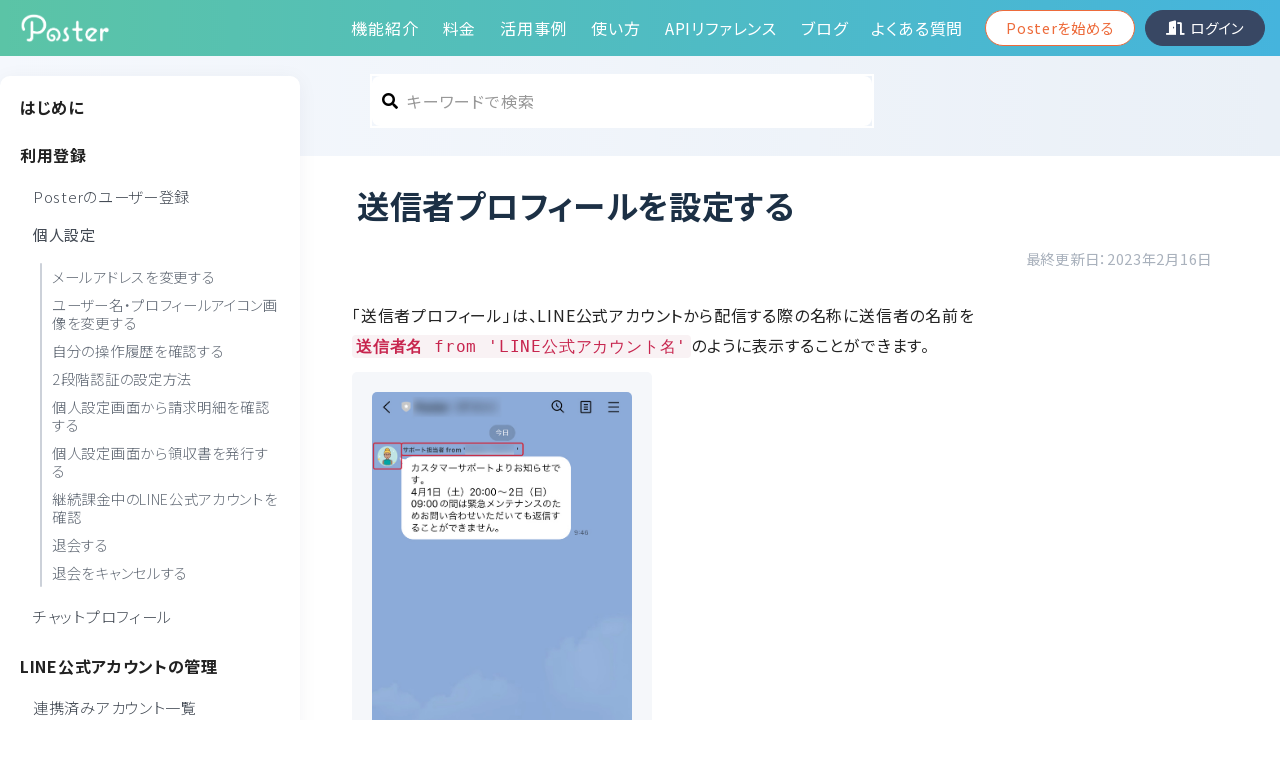

--- FILE ---
content_type: text/html; charset=UTF-8
request_url: https://poster.ooo/howto/sender-of-account/
body_size: 130935
content:
<!DOCTYPE html>
<html lang="ja" class="col2">

    <head prefix="og: http://ogp.me/ns# fb: http://ogp.me/ns/fb#">

        <meta charset="UTF-8">
        <meta http-equiv="X-UA-Compatible" content="IE=edge">
        <meta name="viewport" content="width=device-width, initial-scale=1.0">
        <meta name="keywords" content="">
        <meta name="description" content="
「送信者プロフィール」は、LINE公式アカウントから配信する際の名称に送信者の名前を
送信者名 from 'LINE公式アカウント名'のように表示することができます。


    
        
    



    ※ 個別チャッ..." />
        <!--[if lt IE 9]>
<script type="text/javascript" src="http://html5shim.googlecode.com/svn/trunk/html5.js"></script>
<![endif]-->

        <link rel="stylesheet" href="//maxcdn.bootstrapcdn.com/bootstrap/3.3.7/css/bootstrap.min.css" integrity="sha384-BVYiiSIFeK1dGmJRAkycuHAHRg32OmUcww7on3RYdg4Va+PmSTsz/K68vbdEjh4u" crossorigin="anonymous" rel="preload" as="style">

        <title>送信者プロフィールを設定する &#8211; Poster（ポスター）ーLINEセグメント配信ツール</title>
<meta name='robots' content='max-image-preview:large' />
	<style>img:is([sizes="auto" i], [sizes^="auto," i]) { contain-intrinsic-size: 3000px 1500px }</style>
	<link rel='dns-prefetch' href='//www.google.com' />
<link rel='dns-prefetch' href='//poster.ooo' />
<link rel='dns-prefetch' href='//poster-wp.s3-ap-northeast-1.amazonaws.com' />
<link rel="alternate" type="application/rss+xml" title="Poster（ポスター）ーLINEセグメント配信ツール &raquo; 送信者プロフィールを設定する のコメントのフィード" href="https://poster.ooo/howto/sender-of-account/feed/" />
<link rel='stylesheet' id='wp-block-library-css' href='https://poster.ooo/wp-includes/css/dist/block-library/style.min.css?ver=6.8.3' type='text/css' media='all' />
<style id='classic-theme-styles-inline-css' type='text/css'>
/*! This file is auto-generated */
.wp-block-button__link{color:#fff;background-color:#32373c;border-radius:9999px;box-shadow:none;text-decoration:none;padding:calc(.667em + 2px) calc(1.333em + 2px);font-size:1.125em}.wp-block-file__button{background:#32373c;color:#fff;text-decoration:none}
</style>
<style id='global-styles-inline-css' type='text/css'>
:root{--wp--preset--aspect-ratio--square: 1;--wp--preset--aspect-ratio--4-3: 4/3;--wp--preset--aspect-ratio--3-4: 3/4;--wp--preset--aspect-ratio--3-2: 3/2;--wp--preset--aspect-ratio--2-3: 2/3;--wp--preset--aspect-ratio--16-9: 16/9;--wp--preset--aspect-ratio--9-16: 9/16;--wp--preset--color--black: #000000;--wp--preset--color--cyan-bluish-gray: #abb8c3;--wp--preset--color--white: #ffffff;--wp--preset--color--pale-pink: #f78da7;--wp--preset--color--vivid-red: #cf2e2e;--wp--preset--color--luminous-vivid-orange: #ff6900;--wp--preset--color--luminous-vivid-amber: #fcb900;--wp--preset--color--light-green-cyan: #7bdcb5;--wp--preset--color--vivid-green-cyan: #00d084;--wp--preset--color--pale-cyan-blue: #8ed1fc;--wp--preset--color--vivid-cyan-blue: #0693e3;--wp--preset--color--vivid-purple: #9b51e0;--wp--preset--gradient--vivid-cyan-blue-to-vivid-purple: linear-gradient(135deg,rgba(6,147,227,1) 0%,rgb(155,81,224) 100%);--wp--preset--gradient--light-green-cyan-to-vivid-green-cyan: linear-gradient(135deg,rgb(122,220,180) 0%,rgb(0,208,130) 100%);--wp--preset--gradient--luminous-vivid-amber-to-luminous-vivid-orange: linear-gradient(135deg,rgba(252,185,0,1) 0%,rgba(255,105,0,1) 100%);--wp--preset--gradient--luminous-vivid-orange-to-vivid-red: linear-gradient(135deg,rgba(255,105,0,1) 0%,rgb(207,46,46) 100%);--wp--preset--gradient--very-light-gray-to-cyan-bluish-gray: linear-gradient(135deg,rgb(238,238,238) 0%,rgb(169,184,195) 100%);--wp--preset--gradient--cool-to-warm-spectrum: linear-gradient(135deg,rgb(74,234,220) 0%,rgb(151,120,209) 20%,rgb(207,42,186) 40%,rgb(238,44,130) 60%,rgb(251,105,98) 80%,rgb(254,248,76) 100%);--wp--preset--gradient--blush-light-purple: linear-gradient(135deg,rgb(255,206,236) 0%,rgb(152,150,240) 100%);--wp--preset--gradient--blush-bordeaux: linear-gradient(135deg,rgb(254,205,165) 0%,rgb(254,45,45) 50%,rgb(107,0,62) 100%);--wp--preset--gradient--luminous-dusk: linear-gradient(135deg,rgb(255,203,112) 0%,rgb(199,81,192) 50%,rgb(65,88,208) 100%);--wp--preset--gradient--pale-ocean: linear-gradient(135deg,rgb(255,245,203) 0%,rgb(182,227,212) 50%,rgb(51,167,181) 100%);--wp--preset--gradient--electric-grass: linear-gradient(135deg,rgb(202,248,128) 0%,rgb(113,206,126) 100%);--wp--preset--gradient--midnight: linear-gradient(135deg,rgb(2,3,129) 0%,rgb(40,116,252) 100%);--wp--preset--font-size--small: 13px;--wp--preset--font-size--medium: 20px;--wp--preset--font-size--large: 36px;--wp--preset--font-size--x-large: 42px;--wp--preset--spacing--20: 0.44rem;--wp--preset--spacing--30: 0.67rem;--wp--preset--spacing--40: 1rem;--wp--preset--spacing--50: 1.5rem;--wp--preset--spacing--60: 2.25rem;--wp--preset--spacing--70: 3.38rem;--wp--preset--spacing--80: 5.06rem;--wp--preset--shadow--natural: 6px 6px 9px rgba(0, 0, 0, 0.2);--wp--preset--shadow--deep: 12px 12px 50px rgba(0, 0, 0, 0.4);--wp--preset--shadow--sharp: 6px 6px 0px rgba(0, 0, 0, 0.2);--wp--preset--shadow--outlined: 6px 6px 0px -3px rgba(255, 255, 255, 1), 6px 6px rgba(0, 0, 0, 1);--wp--preset--shadow--crisp: 6px 6px 0px rgba(0, 0, 0, 1);}:where(.is-layout-flex){gap: 0.5em;}:where(.is-layout-grid){gap: 0.5em;}body .is-layout-flex{display: flex;}.is-layout-flex{flex-wrap: wrap;align-items: center;}.is-layout-flex > :is(*, div){margin: 0;}body .is-layout-grid{display: grid;}.is-layout-grid > :is(*, div){margin: 0;}:where(.wp-block-columns.is-layout-flex){gap: 2em;}:where(.wp-block-columns.is-layout-grid){gap: 2em;}:where(.wp-block-post-template.is-layout-flex){gap: 1.25em;}:where(.wp-block-post-template.is-layout-grid){gap: 1.25em;}.has-black-color{color: var(--wp--preset--color--black) !important;}.has-cyan-bluish-gray-color{color: var(--wp--preset--color--cyan-bluish-gray) !important;}.has-white-color{color: var(--wp--preset--color--white) !important;}.has-pale-pink-color{color: var(--wp--preset--color--pale-pink) !important;}.has-vivid-red-color{color: var(--wp--preset--color--vivid-red) !important;}.has-luminous-vivid-orange-color{color: var(--wp--preset--color--luminous-vivid-orange) !important;}.has-luminous-vivid-amber-color{color: var(--wp--preset--color--luminous-vivid-amber) !important;}.has-light-green-cyan-color{color: var(--wp--preset--color--light-green-cyan) !important;}.has-vivid-green-cyan-color{color: var(--wp--preset--color--vivid-green-cyan) !important;}.has-pale-cyan-blue-color{color: var(--wp--preset--color--pale-cyan-blue) !important;}.has-vivid-cyan-blue-color{color: var(--wp--preset--color--vivid-cyan-blue) !important;}.has-vivid-purple-color{color: var(--wp--preset--color--vivid-purple) !important;}.has-black-background-color{background-color: var(--wp--preset--color--black) !important;}.has-cyan-bluish-gray-background-color{background-color: var(--wp--preset--color--cyan-bluish-gray) !important;}.has-white-background-color{background-color: var(--wp--preset--color--white) !important;}.has-pale-pink-background-color{background-color: var(--wp--preset--color--pale-pink) !important;}.has-vivid-red-background-color{background-color: var(--wp--preset--color--vivid-red) !important;}.has-luminous-vivid-orange-background-color{background-color: var(--wp--preset--color--luminous-vivid-orange) !important;}.has-luminous-vivid-amber-background-color{background-color: var(--wp--preset--color--luminous-vivid-amber) !important;}.has-light-green-cyan-background-color{background-color: var(--wp--preset--color--light-green-cyan) !important;}.has-vivid-green-cyan-background-color{background-color: var(--wp--preset--color--vivid-green-cyan) !important;}.has-pale-cyan-blue-background-color{background-color: var(--wp--preset--color--pale-cyan-blue) !important;}.has-vivid-cyan-blue-background-color{background-color: var(--wp--preset--color--vivid-cyan-blue) !important;}.has-vivid-purple-background-color{background-color: var(--wp--preset--color--vivid-purple) !important;}.has-black-border-color{border-color: var(--wp--preset--color--black) !important;}.has-cyan-bluish-gray-border-color{border-color: var(--wp--preset--color--cyan-bluish-gray) !important;}.has-white-border-color{border-color: var(--wp--preset--color--white) !important;}.has-pale-pink-border-color{border-color: var(--wp--preset--color--pale-pink) !important;}.has-vivid-red-border-color{border-color: var(--wp--preset--color--vivid-red) !important;}.has-luminous-vivid-orange-border-color{border-color: var(--wp--preset--color--luminous-vivid-orange) !important;}.has-luminous-vivid-amber-border-color{border-color: var(--wp--preset--color--luminous-vivid-amber) !important;}.has-light-green-cyan-border-color{border-color: var(--wp--preset--color--light-green-cyan) !important;}.has-vivid-green-cyan-border-color{border-color: var(--wp--preset--color--vivid-green-cyan) !important;}.has-pale-cyan-blue-border-color{border-color: var(--wp--preset--color--pale-cyan-blue) !important;}.has-vivid-cyan-blue-border-color{border-color: var(--wp--preset--color--vivid-cyan-blue) !important;}.has-vivid-purple-border-color{border-color: var(--wp--preset--color--vivid-purple) !important;}.has-vivid-cyan-blue-to-vivid-purple-gradient-background{background: var(--wp--preset--gradient--vivid-cyan-blue-to-vivid-purple) !important;}.has-light-green-cyan-to-vivid-green-cyan-gradient-background{background: var(--wp--preset--gradient--light-green-cyan-to-vivid-green-cyan) !important;}.has-luminous-vivid-amber-to-luminous-vivid-orange-gradient-background{background: var(--wp--preset--gradient--luminous-vivid-amber-to-luminous-vivid-orange) !important;}.has-luminous-vivid-orange-to-vivid-red-gradient-background{background: var(--wp--preset--gradient--luminous-vivid-orange-to-vivid-red) !important;}.has-very-light-gray-to-cyan-bluish-gray-gradient-background{background: var(--wp--preset--gradient--very-light-gray-to-cyan-bluish-gray) !important;}.has-cool-to-warm-spectrum-gradient-background{background: var(--wp--preset--gradient--cool-to-warm-spectrum) !important;}.has-blush-light-purple-gradient-background{background: var(--wp--preset--gradient--blush-light-purple) !important;}.has-blush-bordeaux-gradient-background{background: var(--wp--preset--gradient--blush-bordeaux) !important;}.has-luminous-dusk-gradient-background{background: var(--wp--preset--gradient--luminous-dusk) !important;}.has-pale-ocean-gradient-background{background: var(--wp--preset--gradient--pale-ocean) !important;}.has-electric-grass-gradient-background{background: var(--wp--preset--gradient--electric-grass) !important;}.has-midnight-gradient-background{background: var(--wp--preset--gradient--midnight) !important;}.has-small-font-size{font-size: var(--wp--preset--font-size--small) !important;}.has-medium-font-size{font-size: var(--wp--preset--font-size--medium) !important;}.has-large-font-size{font-size: var(--wp--preset--font-size--large) !important;}.has-x-large-font-size{font-size: var(--wp--preset--font-size--x-large) !important;}
:where(.wp-block-post-template.is-layout-flex){gap: 1.25em;}:where(.wp-block-post-template.is-layout-grid){gap: 1.25em;}
:where(.wp-block-columns.is-layout-flex){gap: 2em;}:where(.wp-block-columns.is-layout-grid){gap: 2em;}
:root :where(.wp-block-pullquote){font-size: 1.5em;line-height: 1.6;}
</style>
<link rel='stylesheet' id='contact-form-7-css' href='https://poster.ooo/wp-content/plugins/contact-form-7/includes/css/styles.css?ver=6.1.4' type='text/css' media='all' />
<link rel='stylesheet' id='base-style-css' href='https://poster.ooo/wp-content/themes/mosco_wp_base_theme/base.css?ver=6.8.3' type='text/css' media='all' />
<link rel='stylesheet' id='base-color-style-css' href='https://poster.ooo/wp-content/themes/mosco_wp_base_theme/colorstyle-base.css?ver=6.8.3' type='text/css' media='all' />
<link rel='stylesheet' id='child-style-css' href='//poster-wp.s3-ap-northeast-1.amazonaws.com/css/style-web_v2_2.css?ver=2.2' type='text/css' media='all' />
<link rel='stylesheet' id='font-awesome-css' href='https://poster.ooo/wp-content/themes/mosco_wp_base_theme/font-awesome.css?ver=6.8.3' type='text/css' media='all' />
<link rel='stylesheet' id='algolia-autocomplete-css' href='https://poster.ooo/wp-content/plugins/wp-search-with-algolia/css/algolia-autocomplete.css?ver=2.10.3' type='text/css' media='all' />
<script type="text/javascript" src="https://poster.ooo/wp-includes/js/jquery/jquery.min.js?ver=3.7.1" id="jquery-core-js"></script>
<script type="text/javascript" src="https://poster.ooo/wp-includes/js/jquery/jquery-migrate.min.js?ver=3.4.1" id="jquery-migrate-js"></script>
<link rel="https://api.w.org/" href="https://poster.ooo/wp-json/" /><link rel="alternate" title="JSON" type="application/json" href="https://poster.ooo/wp-json/wp/v2/posts/6088" /><link rel="EditURI" type="application/rsd+xml" title="RSD" href="https://poster.ooo/xmlrpc.php?rsd" />
<meta name="generator" content="WordPress 6.8.3" />
<link rel="canonical" href="https://poster.ooo/howto/sender-of-account/" />
<link rel='shortlink' href='https://poster.ooo/?p=6088' />
<link rel="alternate" title="oEmbed (JSON)" type="application/json+oembed" href="https://poster.ooo/wp-json/oembed/1.0/embed?url=https%3A%2F%2Fposter.ooo%2Fhowto%2Fsender-of-account%2F" />
<link rel="alternate" title="oEmbed (XML)" type="text/xml+oembed" href="https://poster.ooo/wp-json/oembed/1.0/embed?url=https%3A%2F%2Fposter.ooo%2Fhowto%2Fsender-of-account%2F&#038;format=xml" />
		<style>
			.algolia-search-highlight {
				background-color: #fffbcc;
				border-radius: 2px;
				font-style: normal;
			}
		</style>
		
        <link rel="shortcut icon" type="image/x-icon" href="https://poster.ooo/wp-content/themes/poster_wp/favicon.ico">
        <link rel="apple-touch-icon" href="https://poster.ooo/wp-content/themes/poster_wp/images/apple-touch-icon.png">
        <link rel="apple-touch-icon-precomposed" href="https://poster.ooo/wp-content/themes/poster_wp/images/apple-touch-icon.png">
        <link rel="icon" href="https://poster.ooo/wp-content/themes/poster_wp/images/apple-touch-icon.png">

        <!-- // documents page-->
        <link href="https://poster.ooo/wp-content/themes/poster_wp/style-doc.css" rel="stylesheet ">
        <!-- // documents page-->

        <meta name="google-site-verification" content="7bsgYZX0rQh2Zp9Ap5suC2LEd1Pkv-NdoATbbbnMoe4" />

<!-- Google tag (gtag.js) (GA4)  -->
<script async src="https://www.googletagmanager.com/gtag/js?id=G-6Z6S5YFX4J"></script>
<script>
  window.dataLayer = window.dataLayer || [];
  function gtag(){dataLayer.push(arguments);}
  gtag('js', new Date());

  gtag('config', 'G-6Z6S5YFX4J');
</script>

<!-- Global site tag (gtag.js) - Google Ads: 718769624 (広告用) -->
<script async src="https://www.googletagmanager.com/gtag/js?id=AW-718769624"></script>
<script>
    window.dataLayer = window.dataLayer || [];
    function gtag(){dataLayer.push(arguments);}
    gtag('js', new Date());

    gtag('config', 'AW-718769624');
</script>

<!-- Facebook Pixel Code -->
<script>
    !function(f,b,e,v,n,t,s)
    {if(f.fbq)return;n=f.fbq=function(){n.callMethod?
        n.callMethod.apply(n,arguments):n.queue.push(arguments)};
     if(!f._fbq)f._fbq=n;n.push=n;n.loaded=!0;n.version='2.0';
     n.queue=[];t=b.createElement(e);t.async=!0;
     t.src=v;s=b.getElementsByTagName(e)[0];
     s.parentNode.insertBefore(t,s)}(window, document,'script',
                                     'https://connect.facebook.net/en_US/fbevents.js');
    fbq('init', '414902102716832');
    fbq('track', 'PageView');
</script>
<noscript><img decoding="async" height="1" width="1" style="display:none"
               src="https://www.facebook.com/tr?id=414902102716832&#038;ev=PageView&#038;noscript=1"
               /></noscript>
<!-- End Facebook Pixel Code -->

<!-- Facebook Verify Domain -->
<meta name="facebook-domain-verification" content="p4vb6m3a5pk4wk2a0rj6ugrjz9ejkj" />
<!-- End Facebook Verify Domain -->

<!-- Font Awesome -->
<link rel="stylesheet" rel="preload" href="//use.fontawesome.com/releases/v5.5.0/css/all.css" integrity="sha384-B4dIYHKNBt8Bc12p+WXckhzcICo0wtJAoU8YZTY5qE0Id1GSseTk6S+L3BlXeVIU" crossorigin="anonymous" as="style">
<!-- GoogleFonts comfortaa -->
<link href="//fonts.googleapis.com/css2?family=Comfortaa:wght@400;700&#038;display=swap" rel="stylesheet" rel="preload" as="style">
<!-- GoogleFonts Noto Sans -->
<link href="//fonts.googleapis.com/css2?family=Noto+Sans+JP:wght@300;400;500;700&#038;display=swap" rel="stylesheet" rel="preload" as="style">
<!-- lightbox in manual page-->
<link rel="stylesheet" href="//cdnjs.cloudflare.com/ajax/libs/lightbox2/2.11.1/css/lightbox.min.css" integrity="sha256-tBxlolRHP9uMsEFKVk+hk//ekOlXOixLKvye5W2WR5c=" rel="preload" as="style" crossorigin="anonymous" />

<style>
    /* reCaptchaバッジの非表示*/
    .grecaptcha-badge { visibility: hidden; }

    /* channel.ioの位置を移動 */
    #ch-plugin-launcher{
        bottom: -28px !important;
        right: -15px !important;
        border-radius: 4px !important;
        height: 45px !important;
        min-height: 45px !important;
    }
    @media only screen and (max-width: 767px){
        #ch-plugin-launcher{
            bottom: 100px !important;
            border-radius: 40px !important;
            height: 60px !important;
            right: auto !important;
        }
    }
    #ch-plugin-launcher:before {
        width: 30px !important;
        background-size: 30px 30px !important;
        height: 30px !important;
    }
    @media only screen and (max-width: 767px){
        #ch-plugin-launcher:before {
            background-size: cover !important;
            width: 58px !important;
            height: 58px !important;
        }
    }
    #ch-plugin-launcher span {
        font-size: 12px !important;
        margin-right: 10px !important;
    }
    @media only screen and (max-width: 992px){
        .ft-fixed .section-block{
            padding-bottom: 45px;
        }
    }
    @media only screen and (max-width: 767px){
        .ft-fixed .section-block{
            padding-bottom: 20px;
        }
    }
</style>

<style>
    #ez-toc-container ul li{
        margin-bottom: 10px;
        line-height: 1.4;
    }
    #ez-toc-container ul ul,
    .ez-toc div.ez-toc-widget-container ul ul{
        margin-top: 10px;
    }
    @media screen and (max-width: 479px){
        /* 目次 */
        div#ez-toc-container{
            width: 100%;
        }
        div#ez-toc-container nav{
            font-size: 1.1em;
        }
    }
    .api-document-wrap{
        justify-content: flex-start !important;
    }
</style>    </head>


    <body class="wp-singular post-template-default single single-post postid-6088 single-format-standard wp-theme-mosco_wp_base_theme wp-child-theme-poster_wp">
        
                <!-- ↓ 画像を全画面に表示する場合-->
                <header id="headerWrap">
            <div class="header-in">
                                <div class="header-conts-wrap">
                    <div class="header-conts hasSideItem ptC">
                        <div class="site-title">
                            <p><a href="https://poster.ooo"><img  src="https://s3-ap-northeast-1.amazonaws.com/poster-wp/wp-content/uploads/2019/08/13171459/Poster_Logo_wh_type2.png" alt="Poster"></a></p>
                        </div>
                        <div class="header-side">
                            <nav class="gNav">
                                <ul><li id="menu-item-4782" class="menu-item menu-item-type-post_type menu-item-object-page menu-item-4782"><a href="https://poster.ooo/functions/">機能紹介</a></li>
<li id="menu-item-91" class="indexlink2 menu-item menu-item-type-custom menu-item-object-custom menu-item-91"><a href="/price">料金</a></li>
<li id="menu-item-12756" class="menu-item menu-item-type-post_type menu-item-object-page menu-item-12756"><a href="https://poster.ooo/usecase/">活用事例</a></li>
<li id="menu-item-3890" class="menu-item menu-item-type-custom menu-item-object-custom menu-item-3890"><a href="/howto">使い方</a></li>
<li id="menu-item-11626" class="menu-item menu-item-type-custom menu-item-object-custom menu-item-11626"><a href="/poster-dev-doc/mainpage/">APIリファレンス</a></li>
<li id="menu-item-18813" class="menu-item menu-item-type-custom menu-item-object-custom menu-item-18813"><a href="/blog/">ブログ</a></li>
<li id="menu-item-4536" class="menu-item menu-item-type-post_type menu-item-object-page menu-item-4536"><a href="https://poster.ooo/faq/">よくある質問</a></li>
<li id="menu-item-12102" class="nav-regist menu-item menu-item-type-post_type menu-item-object-page menu-item-12102"><a href="https://poster.ooo/entry/">Posterを始める</a></li>
<li id="menu-item-617" class="nav-login menu-item menu-item-type-custom menu-item-object-custom menu-item-617"><a href="https://poster.ooo/manage">ログイン</a></li>
</ul>                            </nav>
                        </div>
                        <span class="doc-sp-menu" id="doc-menu">
                            <i class="fas fa-bars"></i>
                            MENU
                        </span>
                    </div>
                </div>

                
                <!--▼メインイメージー-->
                                <!--▲メインイメージー-->

            </div>
        </header>
        
<!--▼メインコンテンツ-->
<main class="doc-main">
    
<!--    -->

    <div class="howto-top-wrap">
        <div class="howto-sidebar">
            <!--▼サブコンテンツ-->
<aside class="sideContWrap">
    <div class="aside-wrap">
                <section id="text-28" class="asideSectionWrap widget-conts widget_text"><div class="sectionInner">			<div class="textwidget"><div class="doc-aside" id="howto-sidemenu">
    <ul class="first-menu">
        <li id="start">
            <a href="/howto/" data-id="start">はじめに</a>
        </li>
        <li class="has-child" id="user-set">
            <span class="first-title">利用登録</span>
            <ul class="second-menu">
                <li>
                    <a href="/howto/create-poster-account/" data-id="user-set">Posterのユーザー登録</a>
                </li>
                <li>
                    <span class="second-title" data-id="user-set">個人設定</span>
                    <ul class="third-menu">
                        <li><a href="/howto/%e3%83%a1%e3%83%bc%e3%83%ab%e3%82%a2%e3%83%89%e3%83%ac%e3%82%b9%e3%82%92%e5%a4%89%e6%9b%b4%e3%81%99%e3%82%8b/" data-id="user-set">メールアドレスを変更する</a></li>
                        <li><a href="/howto/edit-userinfo/" data-id="user-set">ユーザー名・プロフィールアイコン画像を変更する</a></li>
                        <li><a href="/howto/activity-user/" data-id="user-set">自分の操作履歴を確認する</a></li>
                        <li><a href="/howto/two-factor-authentication/" data-id="user-set">2段階認証の設定方法</a></li>
                        <li><a href="/howto/請求明細を確認する/" data-id="user-set">個人設定画面から請求明細を確認する</a></li>
                        <li><a href="/howto/usersetting-issue-receipt/" data-id="user-set">個人設定画面から領収書を発行する</a></li>
                        <li><a href="/howto/%e7%b6%99%e7%b6%9a%e8%aa%b2%e9%87%91%e4%b8%ad%e3%81%aeline%e3%82%a2%e3%82%ab%e3%82%a6%e3%83%b3%e3%83%88%e3%82%92%e7%a2%ba%e8%aa%8d%e3%81%99%e3%82%8b/" data-id="payment">継続課金中のLINE公式アカウントを確認</a></li>
                        <li><a href="/howto/withdrawal/" data-id="user-set">退会する</a></li>
                        <li><a href="/howto/cancel-withdrawal/" data-id="user-set">退会をキャンセルする</a></li>
                    </ul>
                </li>
                <li><a href="/howto/chat-sender/" data-id="user-set">チャットプロフィール</a></li>
            </ul>
        </li>
        <li class="has-child" id="line-account">
            <span class="first-title">LINE公式アカウントの管理</span>
            <ul class="second-menu">
                <li><a href="/howto/account-list/" data-id="line-account">連携済みアカウント一覧</a></li>
                <li><a href="/howto/account-directory/" data-id="else">アカウントの検索・ディレクトリ（フォルダ）管理</a></li>
                <li><a href="/howto/csv-account-list/" data-id="line-account">アカウント一覧をCSVでダウンロード</a></li>
            </ul>
        </li>
        <li class="has-child" id="setup">
            <span class="first-title">LINE公式アカウントと連携</span>
            <ul class="second-menu decimal">
                <li><a href="/howto/messaging-api/" data-id="setup">Messaging APIを有効化</a></li>
                <li><a href="/howto/access-token/" data-id="setup">アクセストークン&チャネルシークレット〜Webhook設定</a></li>
                <li><a href="/howto/line-login/" data-id="setup">LINEログインチャネルを作成</a></li>
                <li><a href="/howto/line-liff/" data-id="setup">LIFFアプリを作成、Posterへ設定</a></li>
                <!-- <li><a href="/howto/select-richmenu/" data-id="setup">リッチメニューを選ぶ</a></li> -->
                <li><a href="/howto/check-liff-working/" data-id="setup">LIFFが正常に動作するかを確認する</a></li>
            </ul>
            <ul class="second-menu">
                <li><a href="/howto/check-setup/" data-id="setup">セットアップ状況診断</a></li>
                <li><a href="/howto/%e3%83%86%e3%82%b9%e3%82%bf%e3%83%bc%e3%82%92%e8%bf%bd%e5%8a%a0%e3%81%99%e3%82%8b/" data-id="setup">テスターを登録する</a></li>
                <li>
                    <a href="/howto/poster-profile/" class="second-title" data-id="setup">プロフィール登録画面の設定を変更</a>
                    <ul class="third-menu">
                        <li>
                            <a href="/howto/poster-profile/" data-id="setup">プロフィール登録画面とは<i class="fas fa-video fc-bluejeans_dark ml5"></i></a>
                        </li>
                    </ul>
                </li>
                <li><a href="/howto/richmenu/" data-id="setup">オリジナルのリッチメニューを作成<i class="fas fa-video fc-bluejeans_dark ml5"></i></a></li>
                <li><a href="/howto/recog-friends-poster/" data-id="setup">既存の友だちをPosterに認識させる</a></li>
            </ul>
        </li>
        <li class="has-child" id="manage">
            <span class="first-title">管理画面の操作方法</span>
            <ul class="second-menu">
                <li><a href="/howto/dashboard/" data-id="manage">ダッシュボードの見方</a></li>
            </ul>
        </li>
        <li class="has-child" id="friend">
            <span class="first-title">友だち管理</span>
            <ul class="second-menu">
                <li><a href="/howto/friend-info/" data-id="friend">Posterで取得できる友だち情報</a></li>
                <li>
                    <a href="/howto/friend-search/" class="second-title" data-id="friend">友だちの検索</a>
                    <ul class="third-menu">
                        <li><a href="/howto/search-friend-property/" data-id="friend">オリジナル属性から友だちを検索</a></li>
                        <li><a href="/howto/search-friend-meta/" data-id="friend">メタ情報から友だち情報を検索</a></li>
                    </ul>
                </li>
                <li>
                    <a href="/howto/instruction-friend-info/" class="second-title" data-id="friend">友だち詳細画面の操作方法</a>
                    <ul class="third-menu">
                        <li><a href="/howto/friend-info-property/" data-id="friend">オリジナル属性</a></li>
                        <li><a href="/howto/friend-info-meta/" data-id="friend">メタ情報</a></li>
                        <li><a href="/howto/friend-info-tag/" data-id="friend">タグ</a></li>
                        <li><a href="/howto/friend-info-chat/" data-id="friend">チャット履歴</a></li>
                        <li><a href="/howto/friend-info-message/" data-id="friend">メッセージ送信履歴</a></li>
                        <li><a href="/howto/friend-info-running-scenario/" data-id="friend">実行中のステップ配信</a></li>
                        <li><a href="/howto/friend-info-scenario-history/" data-id="friend">ステップ配信履歴</a></li>
                        <li><a href="/howto/friend-info-survey/" data-id="friend">アンケート回答履歴</a></li>
                        <li><a href="/howto/friend-info-stamprally/" data-id="friend">スタンプラリー参加履歴</a></li>
                        <li><a href="/howto/friend-info-billing/" data-id="friend">請求履歴</a></li>
                        <li><a href="/howto/friend-info-subscription/" data-id="friend">有料プラン</a></li>
                        <li><a href="/howto/friend-info-visitor/" data-id="friend">来店履歴</a></li>
                        <li><a href="/howto/friend-info-coupon/" data-id="friend">クーポン獲得履歴</a></li>
                        <li><a href="/howto/friend-info-point/" data-id="friend">ポイント履歴</a></li>
                        <li><a href="/howto/friend-info-referral/" data-id="friend">紹介履歴</a></li>
                        <li><a href="/howto/friend-info-others/" data-id="friend">その他</a></li>
                    </ul>
                </li>
                <li>
                    <a href="/howto/blacklist/" class="second-title" data-id="friend">ブラックリスト</a>
                    <ul class="third-menu">
                        <li><a href="/howto/add-blacklist/" data-id="friend">友だちをブラックリストに登録</a></li>
                        <!-- <li><a href="" data-id="friend">友だちをブラックリストから解除</a></li> -->
                    </ul>
                </li>
                <li><a href="https://poster.ooo/howto/csv-data-list/" data-id="friend">友だち情報をダウンロード</a></li>
                <li><a href="/howto/passport/" class="second-title" data-id="friend">会員証機能</a>
                    <ul class="third-menu">
                        <li><a href="/howto/passport-custom/" data-id="friend">会員証の設定・デザインを変更</a></li>
                        <li><a href="/howto/passport-sp/" data-id="friend">スマートフォンで会員証情報を読み取る友だち情報を確認する</a></li>
                        <li><a href="/howto/passport-show-point/" data-id="membership">会員証画面にポイント数を表示する</a></li>
                    </ul>
                </li>
                <li>
                    <a href="/howto/tags/" class="second-title" data-id="friend">タグ一覧</a>
                    <ul class="third-menu">
                        <li><a href="/howto/friend-tag-add/" data-id="friend">友だち詳細画面からタグを付与</a></li>
                        <li><a href="/howto/friend-tag-remove/" data-id="friend">友だち詳細画面からタグを削除</a></li>
                        <li><a href="/howto/friend-tag-all/" data-id="friend">複数の友だちに一括でタグを操作</a></li>
                    </ul>
                </li>
                <li><a href="/howto/segment-setting/" class="second-title" data-id="friend">セグメント一括操作</a>
                    <ul class="third-menu">
                        <!-- <li><a href="" data-id="friend">複数の友だちのリッチメニューを一括で変更</a></li> -->
                    </ul>
                </li>
            </ul>
        </li>
        <li class="has-child" id="chat">
            <span class="first-title">チャット機能</span>
            <ul class="second-menu">
                <li><span class="second-title">チャット通知設定</span>
                    <ul class="third-menu">
                        <li><a href="/howto/chat-mail-alert/" data-id="chat">メールでチャット受信通知を受け取る</a></li>
                        <!-- <li><a href="/howto/chat-line-notify/" data-id="chat">LINEでチャットの受信通知を受け取る</a></li> -->
                    </ul>
                </li>
                <li>
                    <span class="second-title">チャット機能の基本操作</span>
                    <ul class="third-menu">
                        <li><a href="/howto/chat-send-img/" data-id="chat">画像を送信する</a></li>
                        <li><a href="/howto/chat-search/" data-id="chat">過去のチャットを検索</a></li>
                        <li><a href="/howto/all-chat-close/" data-id="chat">複数のチャットをまとめて終了</a></li>
                        <li><a href="/howto/%e3%83%86%e3%83%b3%e3%83%97%e3%83%ac%e3%83%bc%e3%83%88%e3%82%92%e4%bd%bf%e3%81%a3%e3%81%a6%e3%83%81%e3%83%a3%e3%83%83%e3%83%88%e3%81%ab%e8%bf%94%e4%bf%a1%e3%81%99%e3%82%8b/"
                            data-id="chat">テンプレートを使ってチャットに返信</a></li>
                        <li><a href="/howto/%e7%89%b9%e5%ae%9a%e3%81%ae%e3%83%81%e3%83%a3%e3%83%83%e3%83%88%e3%81%a7%e7%b0%a1%e6%98%93%e3%83%81%e3%83%a3%e3%83%83%e3%83%88%e3%83%9c%e3%83%83%e3%83%88%e5%81%9c%e6%ad%a2%e3%81%99%e3%82%8b/"
                            data-id="chat">特定のチャットで簡易チャットボットを停止</a></li>
                    </ul>
                </li>
                <li>
                    <a href="/howto/%e5%80%8b%e5%88%a5%e3%83%81%e3%83%a3%e3%83%83%e3%83%88%e3%81%ae%e4%bd%bf%e3%81%84%e6%96%b9/" 
                    class="second-title" data-id="chat">個別チャット</a>
                    <ul class="third-menu">
                        <li><a href="/howto/chat-finish/" data-id="chat">終了・再開する</a></li>
                        <li><a href="/howto/chat-start/" data-id="chat">友だちを指定してチャットを開始</a></li>
                    </ul>
                </li>
                <li><a href="/howto/%e3%82%b0%e3%83%ab%e3%83%bc%e3%83%97%e3%83%81%e3%83%a3%e3%83%83%e3%83%88%e3%81%ae%e4%bd%bf%e3%81%84%e6%96%b9/"
                    class="second-title" data-id="chat">グループチャット</a>
                    <ul class="third-menu">
                        <li><a href="/howto/%e3%82%b0%e3%83%ab%e3%83%bc%e3%83%97%e3%81%b8%e3%81%ae%e8%bf%bd%e5%8a%a0%e3%82%92%e8%a8%b1%e5%8f%af%e3%81%99%e3%82%8b/"
                            data-id="chat">グループチャットを使えるようにする</a></li>
                        <li><a href="/howto/groupchat-finish/" data-id="chat">終了・再開する</a></li>
                    </ul>
                </li>
            </ul>
        </li>
        <li class="has-child" data-id="message">
            <span class="first-title">メッセージ機能</span>
            <ul class="second-menu">
                <li><span class="second-title">メッセージ機能基本操作</span>
                    <ul class="third-menu">
                        <li><a href="/howto/make-message/" data-id="message">メッセージを作成<i class="fas fa-video fc-bluejeans_dark ml5"></i></a></li>
                        <li><a href="/howto/send-test/" data-id="message">テスト送信</a></li>
                        <li><a href="/howto/sending-message/" data-id="message">メッセージを配信</a></li>
                        <li><a href="/howto/show-result/" data-id="message">配信結果を確認</a></li>
                        <li><a href="/howto/markdown/" data-id="message">マークダウン記法について</a></li>
                        <li><a href="/howto/call-btn/" data-id="message">電話をかけるアクションを設定する方法</a></li>
                        <li><a href="/howto/open-shopcard/" data-id="message">LINEショップカードを開く方法</a></li>
                    </ul>
                </li>
                <li>
                    <a href="/howto/segment-delivery/" class="second-title">セグメント設定方法<i class="fas fa-video fc-bluejeans_dark ml5"></i></a>
                    <ul class="third-menu">
                        <li><a href="/howto/segment-list/" data-id="message">セグメント項目一覧</a></li>
                        <li><a href="/howto/segment-directly/" data-id="message">特定のユーザーを指定して配信する方法</a></li>
                        <li><a href="/howto/segment-json/" data-id="message">ターゲット指定データ（JSON）を直接作成する方法</a></li>
                    </ul>
                </li>
                <li>
                    <span class="second-title">セグメントグループ</span>
                    <ul class="third-menu">
                        <li><a href="/howto/create-segmentgroup/" data-id="message">セグメントグループを作成</a></li>
                        <li><a href="/howto/segmentgroup/" data-id="message">セグメントグループの保存</a></li>
                        <li><a href="/howto/segmentgroup-list/" data-id="message">セグメントグループを管理</a></li>
                    </ul>
                </li>
                <li><a href="/howto/send-msg-cast/" data-id="message">ブロードキャスト/マルチキャスト配信</a></li>
                <li><a href="/howto/template-import/" data-id="message">他アカウントのメッセージをインポート</a></li>
                <li>
                    <a href="/howto/messages/" class="second-title" data-id="message">メッセージタイプ一覧</a>
                    <ul class="third-menu">
                        <li><a href="/howto/msg-quickreply/" data-id="message">クイックリプライ</a></li>
                        <li><a href="/howto/msg-flex/" data-id="message">フレックスタイプ <i class="fas fa-video fc-bluejeans_dark"></i></a></li>
                        <li><a href="/howto/msg-text/" data-id="message">テキスト</a></li>
                        <li><a href="/howto/msg-sticker/" data-id="message">スタンプ</a></li>
                        <li><a href="/howto/msg-image/" data-id="message">画像</a></li>
                        <li><a href="/howto/msg-movie/" data-id="message">動画</a></li>
                        <li><a href="/howto/msg-imagemap/" data-id="message">イメージマップ</a></li>
                        <li><a href="/howto/msg-json/" data-id="message">JSON（上級者向け）</a></li>
                    </ul>
                </li>
                <li><a href="/howto/sender-of-account/" data-id="message">送信者プロフィール設定</a></li>
                <!-- <li><a href="#" data-id="message">URLエンコード</a></li> -->
                <!-- <li><a href="#" data-id="message">テスター一覧</a></li> -->
            </ul>
        </li>
        <li class="has-child" data-id="auto-schedule">
            <span class="first-title">自動配信スケジュール</span>
            <ul class="second-menu">
                <li><a href="/howto/schedule/" data-id="auto-schedule">自動配信スケジュールの作成方法</a></li>
                <li><a href="/howto/schedule-edit/" data-id="auto-schedule">自動配信スケジュールを編集する</a></li>
                <li><a href="/howto/schedule-closed/" data-id="auto-schedule">自動配信スケジュールを終了する</a></li>
                <li><a href="/howto/schedule-logs/" data-id="auto-schedule">自動配信スケジュールの実行履歴を確認する</a></li>
                <li><a href="/howto/tutorial-birthday-msg/" data-id="auto-schedule">毎月自動で誕生月の友だちにクーポンを配布する方法</a></li>
            </ul>
        </li>
        <li class="has-child" data-id="step-msg">
            <span class="first-title">ステップ配信</span>
            <ul class="second-menu">
                <li><a href="/howto/about-step-msg/" data-id="step-msg">ステップ配信機能基本操作</a>
                    <ul class="third-menu">
                        <li><a href="/howto/create-scenario/" data-id="step-msg">ステップ配信シナリオを作成<i class="fas fa-video fc-bluejeans_dark ml5"></i></a></li>
                        <li><a href="/howto/start-followed-scenario/" data-id="step-msg">友だち登録時にステップ配信を開始する</a></li>
                        <li><a href="/howto/link-scenario-branches/" data-id="step-msg">経路ごとにステップ配信を設定する</a></li>
                        <li><a href="/howto/stop-scenario/" data-id="step-msg">ステップ配信を強制終了させる</a></li>
                        <li><a href="/howto/delete-scenario/" data-id="step-msg">ステップ配信を削除する</a></li>
                        <li><a href="/howto/connect-scenario/" data-id="step-msg">2つ以上のシナリオを繋げる</a></li>
                        <li><a href="/howto/report-scenario/" data-id="step-msg">ステップ配信レポートを確認</a></li>
                    </ul>
                </li>
            </ul>
        </li>
        <li class="has-child" id="postback-action">
            <span class="first-title">ポストバックアクション</span>
            <ul class="second-menu">
                <li><a href="/howto/%e3%83%9d%e3%82%b9%e3%83%88%e3%83%90%e3%83%83%e3%82%af%e3%82%a2%e3%82%af%e3%82%b7%e3%83%a7%e3%83%b3%e3%81%ae%e4%bd%bf%e3%81%84%e6%96%b9/" data-id="postback-action">ポストバックアクションの使い方</a></li>
                <li><a href="/howto/%e3%83%aa%e3%83%83%e3%83%81%e3%83%a1%e3%83%8b%e3%83%a5%e3%83%bc%e3%82%92%e3%83%9d%e3%82%b9%e3%83%88%e3%83%90%e3%83%83%e3%82%af%e3%82%a2%e3%82%af%e3%82%b7%e3%83%a7%e3%83%b3%e3%81%a7%e5%88%87%e6%9b%bf/" data-id="postback-action">ポストバックアクションでリッチメニューを切り替える</a></li>
                <li><a href="/howto/start-postback-scenario/" data-id="postback-action">ポストバックアクションを使ってステップ配信を実行</a></li>
                <li><a href="/howto/postback-option/" data-id="postback-action">ポストバックオプション</a></li>
            </ul>
        </li>
        <li class="has-child" id="chat-bot">
            <span class="first-title">簡易チャットボット</span>
            <ul class="second-menu">
                <li><a href="/howto/feature-bot/" data-id="chat-bot">簡易チャットボットの特徴</a></li>
                <li><a href="/howto/%e7%b0%a1%e6%98%93%e3%83%81%e3%83%a3%e3%83%83%e3%83%88%e3%83%9c%e3%83%83%e3%83%88%e3%81%ae%e4%bd%bf%e3%81%84%e6%96%b9/"
                        data-id="chat-bot">簡易チャットボットの使い方</a></li>
                <li><a href="/howto/%e7%b0%a1%e6%98%93%e3%83%81%e3%83%a3%e3%83%83%e3%83%88%e3%83%9c%e3%83%83%e3%83%88%e6%a9%9f%e8%83%bd%e3%82%92off%e3%81%ab%e3%81%99%e3%82%8b/"
                        data-id="chat-bot">簡易チャットボット機能を無効にする</a></li>
                <li><a href="/howto/%e7%b0%a1%e6%98%93%e3%83%81%e3%83%a3%e3%83%83%e3%83%88%e3%83%9c%e3%83%83%e3%83%88%e3%81%ae%e3%83%ab%e3%83%bc%e3%83%ab%e4%bd%9c%e6%88%90%e4%be%8b/"
                        data-id="chat-bot">簡易チャットボットのルール作成例</a></li>
                <li><a href="/howto/chatbot-nomatch/" data-id="chat-bot">全てのテキストに反応する自動応答メッセージの設定方法</a></li>
            </ul>
        </li>
        <li id="autoreply-stamp"><a href="/howto/auto-stamp-reply/" class="first-title" data-id="autoreply-stamp">スタンプ自動応答</a></li>
        <li class="has-child" id="autoreply">
            <a href="/howto/feature-autoreply/" data-id="autoreply" class="first-title">自動応答メッセージ機能</a>
            <ul class="second-menu">
                <li><a href="/howto/autoreply/" data-id="autoreply">自動応答メッセージの使い方</a></li>
                <li><a href="/howto/autoreply-edit/" data-id="autoreply">自動応答メッセージの編集</a></li>
                <li><a href="/howto/autoreply-switch/" data-id="autoreply">自動応答メッセージの有効/無効を変更</a></li>
                <li><a href="/howto/autoreply-time/" data-id="autoreply">営業時間外に届いたメッセージに自動返信する</a></li>
            </ul>
        </li>
        <li class="has-child" id="followed-msg">
            <a href="/howto/about-followed-msg/" data-id="followed-msg" class="first-title">あいさつメッセージ機能</a>
            <ul class="second-menu">
                <li><a href="/howto/followed-msg/" data-id="followed-msg">あいさつメッセージ機能の使い方</a></li>
                <li><a href="/howto/followed-msg-branch/" data-id="followed-msg">経路ごとにあいさつメッセージを設定する</a></li>
                <li><a href="/howto/followed-msg-edit/" data-id="followed-msg">あいさつメッセージの編集</a></li>
                <li><a href="/howto/followed-msg-switch/" data-id="followed-msg">あいさつメッセージの有効/無効を変更</a></li>
                <li><a href="/howto/refollow-msg-setting/" data-id="followed-msg">再フォロー時（ブロック解除時）のあいさつメッセージ送信設定</a></li>
                <li><a href="/howto/autoreply-migrate_followed/" data-id="followed-msg">自動応答メッセージを「あいさつメッセージ」に移行する</a></li>
                <li><a href="/howto/followed-start-step/" data-id="followed-msg">友だち登録後にステップ配信を開始する</a></li>
            </ul>
        </li>
        <li class="has-child" id="keyword-msg">
            <a href="/howto/about-keyword-msg/" data-id="keyword-msg" class="first-title">キーワード自動応答機能</a>
            <ul class="second-menu">
                <li><a href="/howto/keyword-msg/" data-id="keyword-msg">キーワード自動応答の使い方</a></li>
                <li><a href="/howto/keyword-msg-edit/" data-id="keyword-msg">キーワード自動応答の編集</a></li>
                <li><a href="/howto/keyword-msg-switch/" data-id="keyword-msg">キーワード自動応答の有効/無効を変更</a></li>
                <li><a href="/howto/autoreply-migrate_keyword/" data-id="keyword-msg">自動応答メッセージを「キーワード自動応答」に移行する</a></li>
            </ul>
        </li>
        <li class="has-child" id="overtime-msg">
            <a href="/howto/about-overtime-msg/" data-id="overtime-msg" class="first-title">時間外メッセージ機能</a>
            <ul class="second-menu">
                <li><a href="/howto/overtime-msg/" data-id="overtime-msg">時間外メッセージ機能の使い方</a></li>
                <li><a href="/howto/overtime-msg-edit/" data-id="overtime-msg">時間外メッセージの編集</a></li>
                <li><a href="/howto/overtime-msg-switch/" data-id="overtime-msg">時間外メッセージの有効/無効を変更</a></li>
                <li><a href="/howto/autoreply-migrate_overtime/" data-id="overtime-msg">自動応答メッセージを「時間外メッセージ」に移行する</a></li>
            </ul>
        </li>
        <li class="has-child" id="complete-msg">
            <a href="/howto/about-prof-complete-msg/" data-id="complete-msg" class="first-title">登録完了メッセージ機能</a>
            <ul class="second-menu">
                <li><a href="/howto/prof-complete-msg/" data-id="complete-msg">プロフィール登録完了メッセージの使い方</a></li>
                <li><a href="/howto/prof-complete-msg-edit/" data-id="complete-msg">登録完了メッセージの編集</a></li>
                <li><a href="/howto/prof-complete-msg-switch/" data-id="complete-msg">登録完了メッセージの有効/無効を変更</a></li>
                <li><a href="/howto/autoreply-migrate_complete/" data-id="complete-msg">自動応答メッセージを「登録完了メッセージ」に移行する</a></li>
            </ul>
        </li>
        <li class="has-child" id="template">
            <a href="/howto/%e3%83%86%e3%83%b3%e3%83%97%e3%83%ac%e3%83%bc%e3%83%88%ef%bc%88%e5%ae%9a%e5%9e%8b%e6%96%87%ef%bc%89%e6%a9%9f%e8%83%bd/" class="first-title" data-id="template">テンプレート機能</a>
            <ul class="second-menu">
                <li><a href="/howto/%e3%83%86%e3%83%b3%e3%83%97%e3%83%ac%e3%83%bc%e3%83%88%e3%82%92%e3%83%95%e3%82%a9%e3%83%ab%e3%83%80%e7%ae%a1%e7%90%86%e3%81%99%e3%82%8b/"
                        data-id="template">フォルダ管理</a></li>
                <li><a href="/howto/template-edit/" data-id="template">テンプレートカテゴリを編集</a></li>
                <li><a href="/howto/template-delete/" data-id="template">テンプレートカテゴリを削除</a></li>
                <li><a href="/howto/template-to-message/" data-id="template">テンプレートからメッセージを作成</a></li>
                <li><a href="/howto/column-import/" data-id="message">カラムデータをインポート/エクスポートする</a></li>
            </ul>
        </li>
        <!-- <li id="upload-img"><a href="#" data-id="upload-img">アップロード画像一覧</a></li> -->
        <li class="has-child" id="profile">
            <a href="/howto/poster-profile/" class="first-title" data-id="profile">プロフィール登録画面</a>
            <ul class="second-menu">
                <li>
                    <a href="/howto/profile-item-setting/" class="second-title" data-id="profile">プロフィール登録のデフォルト項目の表示変更</a>
                    <ul class="third-menu">
                        <li><a href="/howto/profile-item-order/" data-id="profile">項目の表示順を変更</a></li>
                        <li><a href="/howto/profile-label-change/" data-id="profile">プロフィール登録のデフォルト項目のラベルを変更する</a></li>
                    </ul>
                </li>
                <li>
                    <span class="second-title">オリジナル属性管理</span>
                    <ul class="third-menu">
                        <li><a href="/howto/%e3%82%aa%e3%83%aa%e3%82%b8%e3%83%8a%e3%83%ab%e5%b1%9e%e6%80%a7%e3%81%ae%e4%bd%9c%e3%82%8a%e6%96%b9/"
                            data-id="profile">オリジナル属性の作成 <i class="fas fa-video fc-bluejeans_dark"></i></a></li>
                        <li><a href="/howto/reorder-properties/" data-id="profile">オリジナル属性の選択肢の並べ替え・表示設定</a></li>
                        <li><a href="/howto/property-event/" data-id="profile">オリジナル属性イベント</a></li>
                    </ul>
                </li>
                <li>
                    <span class="second-title">メタ情報</span>
                    <ul class="third-menu">
                        <li><a href="/howto/meta/" data-id="profile">メタ情報の作成</a></li>
                    </ul>
                </li>
                <li>
                    <a href="/howto/policy-manage/" class="second-title" data-id="profile">プライバシーポリシー管理</a>
                    <ul class="third-menu">
                        <li><a href="/howto/policy-position/" data-id="profile">プライバシーポリシーの位置を変更する</a></li>
                    </ul>
                </li>
                <li><a href="/howto/custom-form/" data-id="profile">項目を組み合わせてカスタム画面を作る</a></li>
                <li><a href="/howto/custom-complete-msg/" data-id="profile">カスタムフォームごとに登録完了メッセージを変更する</a></li>
            </ul>
        </li>
        <li class="has-child" id="richmenu">
            <span class="first-title">リッチメニュー管理</span>
            <ul class="second-menu">
                <li>
                    <a href="/howto/richmenu/" class="second-title" data-id="richmenu">リッチメニューの作成・設定 <i class="fas fa-video fc-bluejeans_dark"></i></a>
                    <ul class="third-menu">
                        <li><a href="/howto/richmenu-template-file/" data-id="richmenu">リッチメニュー用のオリジナル画像</a></li>
                        <li><a href="/howto/richmenu-tab-change/" data-id="richmenu">タブ切り替えをする方法 <i class="fas fa-video fc-bluejeans_dark"></i></a></li>
                        <li><a href="/howto/copy-richmenu/" data-id="richmenu">リッチメニューを編集</a></li>
                        <li><a href="/howto/%e3%83%aa%e3%83%83%e3%83%81%e3%83%a1%e3%83%8b%e3%83%a5%e3%83%bc%e3%81%ae%e3%83%87%e3%83%95%e3%82%a9%e3%83%ab%e3%83%88%e8%a8%ad%e5%ae%9a%e3%82%92%e8%a7%a3%e9%99%a4%e3%81%99%e3%82%8b/"
                            data-id="richmenu">リッチメニューのデフォルト設定を解除</a></li>
                    </ul>
                </li>
                <li><a href="/howto/%e3%83%aa%e3%83%83%e3%83%81%e3%83%a1%e3%83%8b%e3%83%a5%e3%83%bc%e3%81%ae%e4%ba%88%e7%b4%84%e5%a4%89%e6%9b%b4/"
                    data-id="richmenu">リッチメニューの予約変更</a></li>
                <li><a href="/howto/%e3%83%aa%e3%83%83%e3%83%81%e3%83%a1%e3%83%8b%e3%83%a5%e3%83%bc%e3%82%92%e5%85%a8%e3%81%a6%e5%89%8a%e9%99%a4%e3%81%99%e3%82%8b/"
                    data-id="richmenu">リッチメニューを全て削除</a></li>
                <li><a href="/howto/link-click-measurement/" data-id="richmenu">リッチメニューのリンククリック測定</a></li>
            </ul>
        </li>
        <li class="has-child" id="miniapp">
            <span class="first-title">LINEミニアプリ</span>
            <ul class="second-menu">
                <li><a href="/howto/poster-miniapp/" data-id="miniapp">ミニアプリページについて</a></li>
                <li><a href="/howto/miniapp-page/" data-id="miniapp">ミニアプリページの操作方法</a></li>
            </ul>
        </li>
        <li class="has-child" id="coupon">
            <span class="first-title">Posterクーポン</span>
            <ul class="second-menu">
                <li><a href="/howto/coupon-menu/" data-id="coupon">メニュー項目の設定</a></li>
                <li>
                    <a href="/howto/about-coupon/" data-id="coupon" class="second-title">クーポンの種類について</a>
                    <a href="/howto/coupon-rule/" data-id="coupon" class="second-title">クーポンの公開設定について</a>
                    <ul class="third-menu">
                        <li><a href="/howto/%e3%82%af%e3%83%bc%e3%83%9d%e3%83%b3%e3%82%92%e4%bd%9c%e6%88%90%e3%81%99%e3%82%8b/" data-id="coupon">クーポンの作成方法</a></li>
                        <li><a href="/howto/coupon-normal/" data-id="coupon">誰でも獲得できるクーポンを作成する</a></li>
                        <li><a href="/howto/coupon-dustribute/" data-id="coupon">配布枚数を限定したクーポンを作る</a></li>
                        <li><a href="/howto/coupon-lottery/" data-id="coupon">抽選型のクーポンを作成する</a></li>
                        <li><a href="/howto/coupon-ontime/" data-id="coupon">何度でも発行できるクーポンを作成する</a></li>
                        <li><a href="/howto/qrcode-coupon-get/" data-id="coupon">QRコードでクーポンを配布</a></li>
                        <li><a href="/howto/coupon-limited_publish/" data-id="coupon">クーポンを限定公開にする</a></li>
                        <li><a href="/howto/coupon-publish/" data-id="coupon">クーポンを公開する</a></li>
                        <li><a href="/howto/coupon-report/" data-id="coupon">クーポンごとのレポートを確認する</a></li>
                        <li><a href="/howto/icon-change/" data-id="coupon">クーポンのアイコンを変更</a></li>
                        <li><a href="/howto/coupon-import/" data-id="coupon">他アカウントのクーポンデータをインポート</a></li>
                    </ul>
                </li>
                <li><a href="/howto/coupon-history/" data-id="coupon">配布/使用履歴検索</a></li>
            </ul>
        </li>
        <li class="has-child" id="point">
            <span class="first-title">ポイント</span>
            <ul class="second-menu">
                <li><a href="/howto/point-item-create/" data-id="point">ポイント交換特典を作成する</a></li>
                <li><a href="/howto/point-item-history/" data-id="point">ポイント交換履歴を確認する</a></li>
                <li><a href="/howto/point-item-hide/" data-id="point">ポイント交換特典を非表示にする</a></li>
                <li><a href="/howto/point-item-show/" data-id="point">ポイント交換特典を一覧に表示する</a></li>
                <li><a href="/howto/point-history/" data-id="point">ポイント発行状況を確認する</a></li>
                <li><a href="/howto/point-logs/" data-id="point">ポイント使用履歴を検索する</a></li>
                <li><a href="/howto/point-custom/" data-id="point">ポイントの単位をカスタマイズする</a></li>
                <li><a href="/howto/stamprally-point/" data-id="point">スタンプラリーでポイントを付与する</a></li>
                <li><a href="/howto/qrcode-point/" data-id="point">QRコードでポイントを付与する</a></li>
                <li><a href="/howto/point-add-friend/" data-id="point">友だち詳細画面からポイントを付与する</a></li>
                <li><a href="/howto/point-use-friend/" data-id="point">友だち詳細画面からポイントを消費する</a></li>
                <li><a href="/howto/point-check/" data-id="point">ユーザーが自身のポイント数を確認する</a></li>
                <li><a href="/howto/point-exchange/" data-id="point">ユーザーがポイントで特典を受け取る</a></li>
            </ul>
        </li>
        <li id="minigame">
            <a href="/howto/minigame-create/" data-id="minigame">ミニゲーム機能</a>
        </li>
        <li class="has-child" id="stamprally">
            <span class="first-title">スタンプラリー</span>
            <ul class="second-menu">
                <li>
                    <a href="/howto/stamprally/" class="second-title" data-id="stamprally">スタンプラリーイベントを作成</a>
                    <ul class="third-menu">
                        <li><a href="/howto/stamprally-image-change/" data-id="stamprally">スタンプカード画像を変更する</a></li>
                        <li><a href="/howto/stamprally-stamp-change/" data-id="stamprally">スタンプ画像を変更する</a></li>
                    </ul>
                </li>
                <li>
                    <a href="/howto/expanded-qrcode/" class="second-title" data-id="stamprally">拡張QRコードを作成</a>
                    <ul class="third-menu">
                        <li><a href="/howto/expanded-qrcode-copy/" data-id="stamprally">拡張QRコードを一括コピー</a></li>
                        <li><a href="/howto/expand-stamprally-spots/" data-id="stamprally">拡張QRコードを使って、スタンプ設置箇所を増やす</a></li>
                        <li><a href="/howto/expand-stamprally-pointcard/" data-id="stamprally">拡張QRコードを使ってポイントカード風の運用をする</a></li>
                        <li><a href="/howto/stamprally-expanded-qr-report/" data-id="stamprally">拡張QRコードのレポートを確認する</a></li>
                    </ul>
                </li>
                <li><a href="/howto/stamprally-start/" data-id="stamprally">スタンプラリーの実施方法</a></li>
                <li><a href="/howto/stamprally-location/" data-id="stamprally">スタンプごとに位置情報を設定する</a></li>
                <li><a href="/howto/stamprally-report/" data-id="stamprally">スタンプラリーの結果を確認</a></li>
                <li><a href="/howto/add-stamps-management/" data-id="stamprally">管理画面からスタンプを付与する</a></li>
            </ul>
        </li>
        <li class="has-child" id="inflow-route">
            <span class="first-title">友だち登録経路分析</span>
            <ul class="second-menu">
                <li><a href="/howto/inflow-route/" data-id="inflow-route">友だち登録経路分析の使い方</a></li>
                <li><a href="/howto/inflow-route-create/" data-id="inflow-route">友だち登録経路を作成する</a></li>
                <li><a href="/howto/inflow-route-result/" data-id="inflow-route">友だち登録経路分析の結果を確認</a></li>
            </ul>
        </li>
        <li class="has-child" id="refer-route">
            <span class="first-title">友だち紹介機能</span>
            <ul class="second-menu">
                <li><a href="/howto/share-target-picker/" data-id="refer-route">シェアターゲットピッカーを有効にする</a></li>
                <li><a href="/howto/refer-friend/" data-id="inflow-route">友だち紹介機能の設定方法</a></li>
                <li><a href="/howto/refer-friend-benefits/" data-id="inflow-route">友だち紹介特典を設定する方法</a></li>
                <li><a href="/howto/refer-friend-richmenu/" data-id="inflow-route">友だち紹介機能をリッチメニューに設定する</a></li>
            </ul>
        </li>
        <li class="has-child" id="survey">
            <span class="first-title">アンケート機能</span>
            <ul class="second-menu">
                <li>
                    <a href="/howto/survey/" class="second-title" data-id="survey">アンケート機能の使い方 <i class="fas fa-video fc-bluejeans_dark"></i></a>
                    <ul class="third-menu">
                        <li><a href="/howto/survey-branch/" data-id="survey">設問を条件分岐させる<i class="fas fa-video fc-bluejeans_dark"></i></a></li>
                        <li><a href="/howto/start-survey-scenario/" data-id="survey">アンケート回答後にステップ配信を開始する</a></li>
                        <li><a href="/howto/survey-result/" data-id="survey">アンケート結果を確認</a></li>
                        <li><a href="/howto/survey-value/" data-id="survey">アンケートの設問に初期値を設定する</a></li>
                        <li><a href="/howto/survey-import/" data-id="survey">他アカウントのアンケートデータをインポート</a></li>
                    </ul>
                </li>
                <li>
                    <span class="second-title">アンケート回答通知設定</span>
                    <ul class="third-menu">
                        <li><a href="/howto/survey-mail-alert/" data-id="survey">メールでアンケート回答通知を受け取る</a></li>
                        <!-- <li><a href="/howto/survey-notify/" data-id="survey">LINEでアンケート回答通知を受け取る</a></li> -->
                    </ul>
                </li>
                <li><a href="/howto/survey-result-check/" data-id="survey">ユーザーが自身のアンケート回答履歴を確認する</a></li>
                <li><a href="/howto/survey-segment/" data-id="survey">アンケート回答者にのみメッセージを配信</a></li>
                <li><a href="/howto/segment-from-survey/" data-id="survey">アンケート結果を元に配信ユーザーを指定</a></li>                
            </ul>
        </li>
        <li class="has-child" id="conversion">
            <span class="first-title">コンバージョンログ</span>
            <ul class="second-menu">
                <li><a href="/howto/conversion-tracking/" data-id="conversion">コンバージョンを計測</a></li>
                <li><a href="/howto/conversion-history/" data-id="conversion">コンバージョンログを確認</a></li>
            </ul>
        </li>
        <li class="has-child" id="beacon">
            <span class="first-title">LINE Simple Beacon</span>
            <ul class="second-menu">
                <li>
                    <a href="/howto/line-simple-beacon-%e3%81%ae%e5%a7%8b%e3%82%81%e6%96%b9/" data-id="beacon" class="second-title">LINE Simple Beaconを申し込む</a>
                    <ul class="third-menu">
                        <li><a href="/howto/hwid%e3%81%ae%e7%99%ba%e8%a1%8c%e6%96%b9%e6%b3%95/" data-id="beacon">HWIDの発行方法</a></li>
                    </ul>
                </li>
                <li>
                    <span class="second-title">端末管理</span>
                    <ul class="third-menu">
                        <li><a href="/howto/beacon-edit/" data-id="beacon">Beacon端末の設定変更</a></li>
                        <li><a href="/howto/beacon-cancel/" data-id="beacon">Beacon端末を解約</a></li>
                    </ul>
                </li>
                <li><a href="/howto/beacon%e3%82%a4%e3%83%99%e3%83%b3%e3%83%88%e3%82%92%e4%bd%bf%e7%94%a8%e3%81%99%e3%82%8b/" data-id="beacon" class="second-title">Beaconイベント</a></li>
            </ul>
        </li>
        <li id="visitor-report">
            <a href="/howto/visitor-report/" class="first-title" data-id="visitor-report">来店者レポート</a>
        </li>
        <li class="has-child" id="qrcode">
            <span class="first-title">QRコードリーダー</span>
            <ul class="second-menu">
                <li><a href="/howto/qrcode-setting/" data-id="qrcode">PosterQRコードリーダー設定</a></li>
                <li><a href="/howto/qrcode-event/" data-id="qrcode">QRコードイベント</a></li>
                <li><a href="/howto/start-qrcode-scenario/" data-id="qrcode">QRコード読み取りでステップ配信を実行</a></li>
                <li><a href="/howto/qrcode-custom/" data-id="qrcode">QRコードのデザインをカスタマイズする方法</a></li>
            </ul>
        </li>
        <li class="has-child" id="ticket-machine">
            <span class="first-title">発券機管理</span>
            <ul class="second-menu">
                <li><a href="/howto/ticketing-machine/" data-id="ticket-machine">発券機の作成方法</a></li>
                <li><a href="/howto/use-ticketing-machine/" data-id="ticket-machine">発券機の使い方</a></li>
                <li><a href="/howto/check-waiting-people/" data-id="ticket-machine">待ち人数を確認する</a></li>
                <li><a href="/howto/issue-ticket-qr/" data-id="ticket-machine">QRコードで発券する</a></li>
                <li><a href="/howto/issue-ticket-online/" data-id="ticket-machine">オンライン発券をする</a></li>
            </ul>
        </li>
        <li id="multi-link"><a href="/howto/liff-browser-link/" data-id="multi-link">マルチリンク</a></li>
        <li class="has-child" id="shop-master">
            <span class="first-title">拠点マスタ管理</span>
            <ul class="second-menu">
                <li><a href="/howto/shop-master/" data-id="shop-master">拠点マスタの登録・削除</a></li>
                <li><a href="/howto/qrcode-visit-conversion/" data-id="shop-master">拠点マスタのQRコードで来店測定する</a></li>
            </ul>
        </li>
        <li class="has-child" id="segment-group">
            <span class="first-title">セグメントグループ</span>
            <ul class="second-menu">
                <li><a href="/howto/segmentgroup/" data-id="segment-group">セグメントグループの保存</a></li>
                <li><a href="/howto/segmentgroup-list/" data-id="segment-group">セグメントグループを管理</a></li>
            </ul>
        </li>
        <li class="has-child" id="account">
            <span class="first-title">基本情報/LINE連携設定</span>
            <ul class="second-menu">
                <li>
                    <span class="second-title">LINE公式アカウント情報</span>
                    <ul class="third-menu">
                        <li><a href="/howto/edit-account/" data-id="account">アカウント情報の変更</a></li>
                        <li><a href="/howto/edit-token/" data-id="account">アクセストークンを変更</a></li>
                        <li><a href="/howto/edit-channel-id/" data-id="account">チャネルIDを変更</a></li>
                        <li><a href="/howto/edit-channel/" data-id="account">チャネルシークレットを変更</a></li>
                        <li><a href="/howto/delete-account/" data-id="account">アカウントを削除</a></li>
                        <li><a href="/howto/activity-account/" data-id="account">アカウントの操作履歴を確認</a></li>
                        <li><a href="/howto/enforce-two-factor-authentication/" data-id="account">2段階認証を管理者全員に強制する</a></li>
                    </ul>
                </li>
            </ul>
        </li>
        <li id="setup-situation"><a href="/howto/check-setup/" data-id="setup-situation">セットアップ状況診断</a></li>
        <li id="icon"><a href="/howto/icon-change/" data-id="icon">アイコン設定</a></li>
        <li class="has-child" id="liff">
            <span class="first-title">LIFFアプリ設定</span>
            <ul class="second-menu">
                <li><a href="/howto/liff%e3%82%a2%e3%83%97%e3%83%aa%e3%81%ae%e8%a8%ad%e5%ae%9a%e5%a4%89%e6%9b%b4/" data-id="liff">LIFFアプリの設定変更</a></li>
            </ul>
        </li>
        <li id="page-urls"><a href="/howto/page-urls/" data-id="page-urls">各種URL</a></li>
        <li class="has-child" id="admin">
            <span class="first-title">管理者ユーザー設定</span>
            <ul class="second-menu">
                <li><a href="/howto/admin-add/" data-id="admin">管理者を追加</a></li>
                <li><a href="/howto/admin-delete/" data-id="admin">管理者を削除</a></li>
                <li><a href="/howto/change-admin-auth/" data-id="admin">管理者ユーザーの権限を設定</a></li>
                <li><a href="/howto/authority-list/" data-id="admin">管理者ユーザー権限対応表</a></li>
            </ul>
        </li>
        <li class="gas-child" id="payment">
            <span class="first-title">支払い/請求情報</span>
            <ul class="second-menu">
                <li>
                    <span class="second-title">支払い管理方法</span>
                    <ul class="third-menu">
                        <li><a href="/howto/プランをアップグレードする/" data-id="payment">プラン変更方法</a></li>
                        <li><a href="/howto/change-free-to-paid/" data-id="payment">フリープランから有料プランへ変更</a></li>
                        <li><a href="/howto/change-paid-to-free/" data-id="payment">有料プランからフリープランへ変更</a></li>
                        <li><a href="/howto/change-other-paid-plan/" data-id="payment">有料プラン間でプランを変更</a></li>
                        <li><a href="/howto/cancel-plan/" data-id="payment">有料プランを解約</a></li>
                        <li><a href="/howto/cancel-plan-imm/" data-id="payment">有料プランを即時解約する</a></li>
                        <li><a href="/howto/change-creditcard/" data-id="payment">クレジットカードを変更</a></li>
                        <li><a href="/howto/change-name-receipt/" data-id="payment">領収書の宛名を変更する</a></li>
                        <li><a href="/howto/issue-receipt/" data-id="payment">領収書を発行する</a></li>
                    </ul>
                </li>
                <li><a href="/howto/show-accunt-billing/" data-id="payment">アカウントの請求明細を確認する</a></li>
                <li><a href="/howto/grant-access/" data-id="payment">有料契約管理権限を他のユーザーに共有する</a></li>
                <li><a href="/howto/transfer-permission/" data-id="payment">有料契約管理権限を譲渡する</a></li>
                <li><a href="/howto/past-billing/" data-id="payment">過去の契約の支払い履歴のアクセス権限を他のユーザーに共有する</a></li>
                <li><a href="/howto/transfer-past-billing/" data-id="payment">過去の契約の支払い履歴のアクセス権限を譲渡する</a></li>
                <li>
                    <span class="second-title">配信クレジット残高管理</span>
                    <ul class="third-menu">
                        <li><a href="/howto/%e9%85%8d%e4%bf%a1%e3%82%af%e3%83%ac%e3%82%b8%e3%83%83%e3%83%88%e3%82%92%e8%bf%bd%e5%8a%a0%e8%b3%bc%e5%85%a5%e3%81%99%e3%82%8b/" data-id="payment">配信クレジットの追加購入</a></li>
                        <li><a href="/howto/%e8%bf%bd%e5%8a%a0%e8%b3%bc%e5%85%a5%e3%82%af%e3%83%ac%e3%82%b8%e3%83%83%e3%83%88%e3%81%ae%e5%b1%a5%e6%ad%b4%e3%82%92%e7%a2%ba%e8%aa%8d%e3%81%99%e3%82%8b/" data-id="payment">追加購入クレジットの履歴を確認</a></li>
                    </ul>
                </li>
            </ul>
        </li>
        <!-- <li id="charge"><a href="#">追加請求情報</a></li> -->
        <li class="has-child" id="system">
            <span class="first-title">外部システム連携</span>
            <ul class="second-menu">
                <!-- <li><a href="#" data-id="system">Poster API</a></li> -->
                <!-- <li><a href="#" data-id="system">Poster Webhook</a></li> -->
                <li><a href="/howto/conversion-tracking/" data-id="system">トラッキングスクリプト</a></li>
                <li>
                    <span class="secondt-title">ポップアップ機能</span>
                    <ul class="third-menu">
                        <li><a href="/howto/popup/" data-id="system">ポップアップ機能の使い方</a></li>
                        <li><a href="/howto/popup-inactivate/" data-id="system">ポップアップを一時的に非表示にする</a></li>
                        <li><a href="/howto/popup-activate/" data-id="system">非表示のポップアップを再表示させる</a></li>
                        <li><a href="/howto/popup-report/" data-id="system">ポップアップのレポートを確認する</a></li>
                    </ul>
                </li>
                <li><a href="/howto/multilink-sdk/" data-id="system">マルチリンクSDK</a></li>
            </ul>
        </li>
        <li class="has-child" id="univapay">
            <a href="/howto/about-univapay/" data-id="univapay" class="first-title">UnivaPay決済連携</a>
            <ul class="second-menu">
                <li><a href="/howto/connect-univapay/" data-id="univapay">連携方法</a></li>
                <li><a href="/howto/univapay-notify/" data-id="univapay">決済通知設定</a></li>
                <li><a href="/howto/univapay-product/" data-id="univapay">商品データ作成方法</a></li>
                <li><a href="/howto/univapay-send-product/" data-id="univapay">友だちにUnivaPay商品の購入リンクを送る</a></li>
                <li><a href="/howto/univapay-purchase-number/" data-id="univapay">商品の購入数を確認</a></li>
                <li><a href="/howto/univapay-product-disabled/" data-id="univapay">商品を無効にする</a></li>
                <li><a href="/howto/billing-send-user/" data-id="univapay">特定ユーザーに支払いURLリンクを送る</a></li>
                <li><a href="/howto/univa-make-msg/" data-id="univapay">任意のメッセージタイプで支払いURL付きメッセージを送る</a></li>
                <li><a href="/howto/univapay-billing-list/" data-id="univapay">請求データを確認</a></li>
                <li><a href="/howto/univapay-billing-inquiry/" data-id="univapay">請求データを検索</a></li>
                <li><a href="/howto/univapay-report-csv/" data-id="univapay">売上レポートを確認・ダウンロードする</a></li>
                <li><a href="/howto/univapay-history-link/" data-id="univapay">履歴確認用リンクをリッチメニューに設定</a></li>
                <li>
                    <span class="second-title">サブスク機能</span>
                    <ul class="third-menu">
                        <li><a href="/howto/about-subscription/" data-id="univapay">サブスク機能ご利用時の注意点</a></li>
                        <li><a href="/howto/subscription/" data-id="univapay">サブスク機能の使い方</a></li>
                        <li><a href="/howto/subscription-users/" data-id="univapay">定期購入の契約者数を確認する</a></li>
                        <li><a href="/howto/subscription-logs/" data-id="univapay">定期購入したユーザーの継続状況を確認する</a></li>
                        <li><a href="/howto/subscription-entry/" data-id="univapay">ユーザーがサブスク(定期購入)に申し込む方法</a></li>
                        <li><a href="/howto/subscription-cancel/" data-id="univapay">ユーザーがサブスク(定期購入)を解約する方法</a></li>
                        <li><a href="/howto/subscription-card-change/" data-id="univapay">定期購入支払い用のクレジットカード情報を変更する</a></li>
                        <li><a href="/howto/subscription-billing-stop/" data-id="univapay">定期課金を停止する方法</a></li>
                        <li><a href="/howto/subscription-csv/" data-id="univapay">サブスク契約者一覧をCSVでダウンロードする</a></li>
                        <li><a href="/howto/subscription-check-plan/" data-id="univapay">ユーザーが自身の定期購入中のプランを確認する方法</a></li>
                    </ul>
                </li>
            </ul>
        </li>
        <li class="has-child" id="colormeshop">
            <a href="/howto/poster-for-colormeshop/" data-id="colormeshop" class="first-title">Poster for カラーミーショップ</a>
            <ul class="second-menu">
                <li><a href="/howto/guide-screen/" data-id="colormeshop">画面の操作方法</a></li>
                <li>
                    <span class="second-title">再入荷通知機能</span>
                    <ul class="third-menu">
                        <li><a href="/howto/back-in-stock/" data-id="colormeshop">再入荷通知機能の使い方</a></li>
                        <li><a href="/howto/howto/stop-request/" data-id="colormeshop">再入荷通知の受付を停止</a></li>
                        <li><a href="/howto/howto/delete-request/" data-id="colormeshop">再入荷通知を削除</a></li>
                        <li><a href="/howto/alert-request/" data-id="colormeshop">再入荷通知リクエストをメールで受け取る</a></li>
                        <li><a href="/howto/check-history/" data-id="colormeshop">再入荷通知の送信履歴を確認</a></li>
                        <li><a href="/howto/button-position/" data-id="colormeshop">「再入荷通知」ボタンの位置を変更</a></li>
                        <li><a href="/howto/list-button/" data-id="colormeshop">ユーザーが自身の「再入荷待ち一覧」を確認する</a></li>
                        <li><a href="/howto/howto/cancel-request/" data-id="colormeshop">ユーザーが再入荷通知をキャンセルする</a></li>
                    </ul>
                </li>
                <li>
                    <span class="second-title">各機能の使い方</span>
                    <ul class="third-menu">
                        <li><a href="/howto/intro-product/" data-id="colormeshop">商品案内メッセージ</a></li>
                        <li><a href="/howto/import-product/" data-id="colormeshop">商品情報をPosterに追加</a></li>
                        <li><a href="/howto/update-product/" data-id="colormeshop">商品情報を更新</a></li>
                        <li><a href="/howto/update-shop/" data-id="colormeshop">ショップ情報を更新</a></li>
                        <li><a href="/howto/exp-display-mode/" data-id="colormeshop">商品説明文の表示設定</a></li>
                    </ul>
                </li>
            </ul>
        </li>
        <li id="mobile"><a href="/howto/mobile-manage/" data-id="mobile">モバイル用管理画面の操作</a></li>
        <li class="has-child" id="samples">
            <span class="first-title">メッセージ作成例</span>
            <ul class="second-menu">
                <li><a href="/howto/tutorial-greeting/" data-id="samples">友だち登録時に挨拶メッセージを送る</a></li>
                <li><a href="/howto/coupon-for-addfriend/" data-id="samples">友だち登録してくれた方に限定クーポンをプレゼントする</a></li>
                <li><a href="/howto/tutorial-profile-coupon_v2/" data-id="samples">プロフィール登録後にクーポンを自動で送る</a></li>
                <li><a href="/howto/tutorial-segment-unregistered/" data-id="samples">プロフィール未登録の人にメッセージを送る</a></li>
                <li><a href="/howto/tutorial-profile-segment/" data-id="samples">プロフィール登録画面の内容を基にセグメント配信する</a></li>
                <li><a href="/howto/%e3%82%b7%e3%83%8a%e3%83%aa%e3%82%aa%e5%9e%8b%e3%83%81%e3%83%a3%e3%83%83%e3%83%88%e3%83%9c%e3%83%83%e3%83%88%e3%82%92%e4%bd%9c%e6%88%90%e3%81%99%e3%82%8b/" data-id="samples">シナリオ型チャットボットを作成する</a></li>
                <li><a href="/howto/%E3%81%8A%E5%BA%97%E3%81%AE%E8%BF%91%E3%81%8F%E3%81%AB%E6%9D%A5%E3%81%9F%E5%8F%8B%E3%81%A0%E3%81%A1%E3%81%AB%E9%99%90%E5%AE%9A%E3%82%AF%E3%83%BC%E3%83%9D%E3%83%B3%E3%82%92%E9%85%8D%E4%BF%A1%E3%81%99/" data-id="samples">お店の近くに来た友だちに限定クーポンを配信する</a></li>
                <li><a href="/howto/tutorial-coupon-repeat-richmenu/" data-id="samples">何度も発行できるクーポンをリッチメニューに設定する</a></li>
                <li><a href="/howto/tutorial-coupon-repeat-visit/" data-id="samples">来店する度に次回使えるクーポンを配布する</a></li>
                <li><a href="/howto/event-announcement/" data-id="samples">イベント告知をする</a></li>
                <li><a href="/howto/tutorial-property-richmenu/" data-id="samples">オリジナル属性でリッチメニューを出し分ける</a></li>
                <li><a href="/howto/tutorial-birthday-msg/" data-id="samples">毎月自動で誕生月の友だちにクーポンを配布する方法</a></li>
            </ul>
        </li>
    </ul>
</div>
</div>
		</div></section>    </div>
</aside>
<!--▲サブコンテンツ-->
        </div>
        <div class="howto-main">
                        <!--▼投稿記事-->
            <div class="sectionWrap doc-sectionWrap">
                <article id="post-6088" class="articleEntry">

                    <div class="howto-single-search">
                        <div class="searchbox-inner">
                            <form action="/">
                                <input type="hidden" name="category" value="howto">
                                <div class="form-group pos-rel mb10">
                                    <i class="fas fa-search"></i>
                                    <input type="text" placeholder="キーワードで検索" class="form-control" name="s" value="">
                                </div>
                                <!-- <div class="checkbox p0">
                                    <label class="m0 p0">
                                        <input id="search-checkbox" class="checkbox-input" type="checkbox" name="search-checkbox" value="{{$terms_version}}"{{$checked}}>
                                        <span class="checkbox-parts">よくある質問も検索対象にする</span>
                                    </label>
                                </div> -->
                            </form>
                        </div>
                    </div>

                    <header class="docArticle-header">
                        <h1 class="docArticle-title">送信者プロフィールを設定する</h1>
                        <span class="date">
                            <time>
                                
                                最終更新日：2023年2月16日                                                            </time>
                        </span>
                    </header>

                    <div class="articleEntry-body">
                        
<p class="mb10">「送信者プロフィール」は、LINE公式アカウントから配信する際の名称に送信者の名前を<br>
<code><span class="b">送信者名</span> from 'LINE公式アカウント名'</code>のように表示することができます。</p>

<div class="bg-lightgray p20 rd5 align-center mb20 block-inlineblock" style="max-width: 600px;">
    <a href="https://poster-wp.s3.ap-northeast-1.amazonaws.com/image/howto/howto-sender-img7_202302.jpg" data-lightbox="proclist" data-title="送信者プロフィールの使用例">
        <img decoding="async" src="https://poster-wp.s3.ap-northeast-1.amazonaws.com/image/howto/howto-sender-img7_202302.jpg" style="max-width: 260px;" class="rd5">
    </a>
</div>

<div class="bg-warning p20 mb60">
    <p class="lh16 mb10">※ 個別チャットで返信時のプロフィールを変更する場合は<span class="b ml5 mr5">「チャットプロフィール」機能</span>で変更可能です。</p>
    <a href="/howto/chat-sender/" class="btn btn-primary m0 space-wrap">チャットプロフィール機能の使い方を見る <i class="fas fa-angle-right"></i></a>
</div>

<ul class="prc-list cm-type">
    <li class="proc-wrap pt0">
        <div class="proc-left mb10">
            <a href="https://poster-wp.s3.ap-northeast-1.amazonaws.com/image/howto/howto-sender-img1_202302.jpg" data-lightbox="proclist" data-title="送信者プロフィール画面に移動">
                <img decoding="async" src="https://poster-wp.s3.ap-northeast-1.amazonaws.com/image/howto/howto-sender-img1_202302.jpg">
            </a>
        </div>
        <div class="proc-right">
            <h3 class="proc-title"><span class="proc-num">1.</span>「送信者プロフィール」画面に移動します</h3>
            <p>サイドメニューから「メッセージ機能 ＞ <i class="fas fa-user-circle mr5"></i>送信者プロフィール」を選択して移動します。</p>
        </div>
    </li>
    <li class="proc-wrap">
        <div class="proc-left mb10">
            <a href="https://poster-wp.s3.ap-northeast-1.amazonaws.com/image/howto/howto-sender-img2_202302.jpg" data-lightbox="proclist" data-title="送信者プロフィール新規作成">
                <img decoding="async" src="https://poster-wp.s3.ap-northeast-1.amazonaws.com/image/howto/howto-sender-img2_202302.jpg">
            </a>
        </div>
        <div class="proc-right">
            <h3 class="proc-title"><span class="proc-num">2.</span>送信者プロフィールを新規作成</h3>
            <p>
                リストの右上の「<span class="fc-logo-green"><i class="fas fa-plus mr5"></i>新規作成</span>」ボタンから作成します。
            </p>
        </div>
    </li>
    <li class="proc-wrap">
        <div class="proc-left mb10">
            <a href="https://poster-wp.s3.ap-northeast-1.amazonaws.com/image/howto/howto-sender-img3_202302.jpg" data-lightbox="proclist" data-title="送信者プロフィール新規作成">
                <img decoding="async" src="https://poster-wp.s3.ap-northeast-1.amazonaws.com/image/howto/howto-sender-img3_202302.jpg">
            </a>
        </div>
        <div class="proc-right">
            <h3 class="proc-title"><span class="proc-num">3.</span>送信者プロフィールを新規作成</h3>
            <p class="mb0">各箇所の操作説明です。</p>
            <dl class="proc-dl">
                <dt class="b">①表示名</dt>
                <dd><p class="lh16">メッセージ配信時に送信者として表示させたい名前を入力します。</p>
                </dd>
                <dt class="b">②プロフィール画像</dt>
                <dd>
                    <p class="lh16">メッセージ配信時に送信者画像として表示したい画像をアップロードします。</p>
                    <div class="bg-lightgray p10 rd5">
                        <p class="mb0 b fc-navy">アップロード可能な画像サイズ・形式</p>
                        <hr class="mt10 mb10">
                        <ul class="notype ml0 b pl10">
                            <li>サイズ：最大1024pxまでの正方形</li>
                            <li>形式：PNG形式 <span class="fc-grapefruit_dark small b0">※JPGは使用できません。</span></li>
                            <li>容量：最大1MBまで</li>
                        </ul>
                    </div>
                </dd>
            </dl>
            <p class="mt20">全て入力したら「登録」ボタンを選択して保存します。</p>
        </div>
    </li>
    <li class="proc-wrap">
        <div class="proc-left mb10">
            <a href="https://poster-wp.s3.ap-northeast-1.amazonaws.com/image/howto/howto-sender-img4_202302.jpg" data-lightbox="proclist" data-title="送信者プロフィールを保存">
                <img decoding="async" src="https://poster-wp.s3.ap-northeast-1.amazonaws.com/image/howto/howto-sender-img4_202302.jpg">
            </a>
        </div>
        <div class="proc-right">
            <h3 class="proc-title"><span class="proc-num">4.</span>送信者プロフィールを保存</h3>
            <p>保存が完了しました。</p>
            <p>
                画面右上の「編集」ボタンで設定内容の変更が可能です。<br>
                「削除」ボタンで作成したプロフィールを削除できます。
            </p>
        </div>
    </li>
    <li class="proc-wrap">
        <div class="proc-left mb10">
            <a href="https://poster-wp.s3.ap-northeast-1.amazonaws.com/image/howto/howto-sender-img5_202302.jpg" data-lightbox="proclist" data-title="送信者プロフィールの使用方法1">
                <img decoding="async" src="https://poster-wp.s3.ap-northeast-1.amazonaws.com/image/howto/howto-sender-img5_202302.jpg">
            </a>
        </div>
        <div class="proc-right">
            <h3 class="proc-title"><span class="proc-num">5.</span>送信者プロフィールの使用方法</h3>
            <p>作成した「送信者プロフィール」は、<span class="b fc-logo-green">メッセージ配信時に使用することができます。</span></p>
            <p>
                サイドメニューから「メッセージ機能」を開き、「<i class="fas fa-comment mr5"></i>メッセージ」画面へ移動し、メッセージを新規作成します。
            </p>
            <p>作成画面右側の「送信者プロフィール」という項目の<span class="b fc-logo-green">「編集」</span>を選択し、作成したプロフィールを設定します。</p>
            <div class="bg-lightgray p15 rd3 align-center">
               <p class="lh16 mb10">送信者プロフィールを選択</p>
                <a href="https://poster-wp.s3.ap-northeast-1.amazonaws.com/image/howto/howto-sender-img5a_202302.jpg" data-lightbox="proclist" data-title="送信者プロフィールの使用方法2" class="block-block ml-auto mr-auto" style="width: 300px;">
                    <img decoding="async" src="https://poster-wp.s3.ap-northeast-1.amazonaws.com/image/howto/howto-sender-img5a_202302.jpg">
                </a>
            </div>
        </div>
    </li>
    <li class="proc-wrap">
        <div class="proc-left mb10">
            <a href="https://poster-wp.s3.ap-northeast-1.amazonaws.com/image/howto/howto-sender-img6_202302.jpg" data-lightbox="proclist" data-title="設定完了">
                <img decoding="async" src="https://poster-wp.s3.ap-northeast-1.amazonaws.com/image/howto/howto-sender-img6_202302.jpg">
            </a>
        </div>
        <div class="proc-right">
            <h3 class="proc-title"><span class="proc-num">6.</span>設定完了</h3>
            <p>送信者プロフィールの設定が完了しました。テスト送信をして実際の表示を確認してみましょう。</p>
        </div>
    </li>
    <li class="proc-wrap bd0">
        <div class="proc-left mb10">
            <a href="https://poster-wp.s3.ap-northeast-1.amazonaws.com/image/howto/howto-sender-img7_202302.jpg" data-lightbox="proclist" data-title="表示を確認">
                <img decoding="async" src="https://poster-wp.s3.ap-northeast-1.amazonaws.com/image/howto/howto-sender-img7_202302.jpg">
            </a>
        </div>
        <div class="proc-right">
            <h3 class="proc-title"><span class="proc-num">7.</span>端末で実際の表示を確認</h3>
            <p>送信者プロフィールを設定した状態でメッセージをテスト配信します。</p>
            <p>メッセージには、画像のように<br><code><span class="b"> 送信者名 </span> <span>from 'LINE公式アカウント名'</span></code> という形で表示されます。</p>

            <div class="bg-warning p20 mb60">
                <p class="lh16 mb10">※ 個別チャットで返信時のプロフィールを変更したい場合は<span class="b ml5 mr5">「チャットプロフィール」機能</span>で変更可能です。</p>
                <a href="/howto/chat-sender/" class="btn btn-primary m0 space-wrap">チャットプロフィール機能の使い方を見る <i class="fas fa-angle-right"></i></a>
            </div>
        </div>
    </li>
</ul>
                    </div>
                    <!-- .articleEntry-body -->

                </article>
            </div>
            <!--▲投稿記事-->
                    </div>
         
    </div>
   
    <!--main-conts-->

    <!--▼サブコンテンツ-->
        <!--▲サブコンテンツ-->

</main>
<!--▲メインコンテンツ-->

<!-- jQuery -->
<script src="//code.jquery.com/jquery-2.2.4.min.js" integrity="sha256-BbhdlvQf/xTY9gja0Dq3HiwQF8LaCRTXxZKRutelT44=" crossorigin="anonymous"></script>

<script type="text/javascript" src="//cdnjs.cloudflare.com/ajax/libs/jquery-easing/1.4.1/jquery.easing.min.js"></script>
<!-- Bootstrap -->
<script src="//maxcdn.bootstrapcdn.com/bootstrap/3.3.7/js/bootstrap.min.js" integrity="sha384-Tc5IQib027qvyjSMfHjOMaLkfuWVxZxUPnCJA7l2mCWNIpG9mGCD8wGNIcPD7Txa" crossorigin="anonymous"></script>

<hr class="mt0">
<div class="section-block pl20 pr20">
    <p class="fc-mediumgray_dark mb5">※ LINE 及び LINE公式アカウント はLINE株式会社の商標または登録商標です。 Poster®はLINE株式会社が提供する LINE Messaging API を利用しています。</p>
    <p class="fc-mediumgray_dark">※ 「Poster」は株式会社モスコソリューションズの登録商標です。</p>
</div>
   
    <!--▼サイトフッター-->
    <footer id="footerWrap">
        <!-- <div class="footer-in">
            <div class="footerNav">
                            </div>
        </div> -->
        <div id="footer-editWrap">
        <p class="ml-auto mr-auto mb40 pl20 pr20 fc-black" style="max-width: 1200px;">
    ※ このサイトはreCAPTCHAによって保護されており、Googleの<a href="https://policies.google.com/privacy" class="dec_under">プライバシーポリシー</a>と<a href="https://policies.google.com/terms" class="dec_under">利用規約</a>が適用されます。
</p>
<div class="pmark-wrap">
    <div class="pmark-inner">
        <a href="https://privacymark.jp/" target="_blank" rel="noreferrer noopener" class="pmark-img">
            <img decoding="async" src="https://cdn.mosco.jp/image/privacy.png" style="max-width: 100px;">
        </a>
        <p class="pmark-text fc-logo-navy">当社はプライバシーマークを取得しています。<br>
            【認定番号　第 17004128 号】</p>
    </div>
</div>
<div class="footer-flxwrap">
    <div class="footer-flx">
        <div class="footer-left">
            <div>
                <div class="footer-left-logo">
                    <img decoding="async" src="https://poster-wp.s3.ap-northeast-1.amazonaws.com/wp-content/uploads/2019/02/05173018/Poster_Logo_type2.png" alt="Poster">
                </div>
                
                <div class="footer_nav">
                    <div class="nav-block">
                        <ul>
                            <li><a href="/functions/">機能紹介</a></li>
                            <li><a href="/howto/">使い方</a></li>
                            <li><a href="/faq/">よくある質問</a></li>
                            <li><a href="/category/blog/">ブログ</a></li>
                        </ul>
                    </div>
                    <div class="nav-block">
                        <ul>
                            <li><a href="/price/">ご利用料金</a></li>
                            <li><a href="/poster-dev-doc/mainpage/">APIリファレンス</a></li>
                            <li><a href="/inquire/">お問い合わせ</a></li>
                            <li><a href="/category/news/">お知らせ</a></li>
                        </ul>
                    </div>
                    <div class="nav-block">
                        <ul>
                            <!-- <li><a href="#">資料請求</a></li> -->
                            <li><a href="https://poster.ooo/line-partner/">パートナー企業一覧</a></li>
                            <li><a href="https://poster.ooo/partner/">パートナープログラム</a></li>
                            <li class="sns-list">
                                <a href="https://www.facebook.com/poster.ooo/" class="poster-media fb" target="_blank"
                                    rel="noopener noreferrer"><i class="fab fa-facebook-square"></i></a>
                                <a href="https://line.me/R/ti/p/@kcw2965e" class="poster-media ln" target="_blank"
                                    rel="noopener noreferrer"><i class="fab fa-line"></i></a>
                                <a href="https://www.youtube.com/channel/UCo0USRtnapwuN54V33cSTaw" class="poster-media yt" target="_blank" rel="noopener noreferrer"><i
                                        class="fab fa-youtube-square"></i></a>
                            </li>
                        </ul>
                    </div>
                </div>
            </div>
            <div class="footer-itemlist">
                <ul>
                    <li><a href="/law/">特定商取引法に基づく表記</a></li>
                    <li><a href="/terms/">利用規約</a></li>
                    <li><a href="https://mosco.jp/policy" target="_blank">プライバシーポリシー</a></li>
                    <li><a href="https://mosco.jp/" target="_blank" rel="noopener">運営会社</a></li>
                </ul>
            </div>
        </div>
        <div class="footer-right">
            <div class="footer_box manage-link">
                <div class="footer_box_title">
                    <img decoding="async" class="footer-right-logo" src="https://poster-wp.s3.ap-northeast-1.amazonaws.com/wp-content/uploads/2019/02/05173018/Poster_Logo_type2.png" alt="Poster">
                    <p>無料で始める<br>LINEメッセージ配信システム</p>
                </div>
                <a href="https://poster.ooo/entry/" target="_blank" rel="noopener" class="footer_btn">Posterを始める</a>
            </div>
            <div class="footer_box partner-link">
                <div class="footer_box_title">
                    <p class="footer-icon"><i class="far fa-handshake"></i></p>
                    <p>Posterを盛り上げよう！<br>パートナープログラム</p>
                </div>
                <a href="/partner/" target="_blank" rel="noopener" class="footer_btn">プログラムに申し込む</a>
            </div>
        </div>
    </div>
</div>        </div>
        <div class="copyright">
            ©︎2026 Mosco Solutions Inc.
        </div>
    </footer>
    <!--▲サイトフッター-->


<!--▼ページトップ-->
<!--
<p class="page-top">
    <a href="#headerWrap"><img class="over" src="/images/common/page-top_off.png" width="120" height="34" alt="ページの先頭へ"></a>
</p>
-->
<!--▲ページトップ-->

<script type="speculationrules">
{"prefetch":[{"source":"document","where":{"and":[{"href_matches":"\/*"},{"not":{"href_matches":["\/wp-*.php","\/wp-admin\/*","\/wp-content\/uploads\/*","\/wp-content\/*","\/wp-content\/plugins\/*","\/wp-content\/themes\/poster_wp\/*","\/wp-content\/themes\/mosco_wp_base_theme\/*","\/*\\?(.+)"]}},{"not":{"selector_matches":"a[rel~=\"nofollow\"]"}},{"not":{"selector_matches":".no-prefetch, .no-prefetch a"}}]},"eagerness":"conservative"}]}
</script>
<script type="text/javascript">var algolia = {"debug":false,"application_id":"B8AON5O0OR","search_api_key":"6e87a27531e747916f39e282e67e3763","powered_by_enabled":false,"insights_enabled":false,"search_hits_per_page":"10","query":"","indices":{"searchable_posts":{"name":"wp_searchable_posts","id":"searchable_posts","enabled":true,"replicas":[]},"posts_post":{"name":"wp_posts_post","id":"posts_post","enabled":true,"replicas":[]}},"autocomplete":{"sources":[{"index_id":"posts_post","index_name":"wp_posts_post","label":"\u6295\u7a3f","admin_name":"\u6295\u7a3f","position":10,"max_suggestions":5,"tmpl_suggestion":"autocomplete-post-suggestion","enabled":true}],"input_selector":"input[name='s']:not(.no-autocomplete):not(#adminbar-search)"}};</script>
<!-- ヘッダーエリア　デフォルトではインデックス名を表示していたが不要のなので値のみ削除 動作しなくなるのでコードは残す -->
<script type="text/html" id="tmpl-autocomplete-header">
	<div class="autocomplete-header">
		<div class="autocomplete-header-title"></div>
		<div class="clear"></div>
	</div>
</script>
<!--  -->

<!-- 検索サジェスト候補表示エリア -->
<script type="text/html" id="tmpl-autocomplete-post-suggestion">
	<a class="suggestion-link" href="{{ data.permalink }}" title="{{ data.post_title }}">
		<# if ( data.images.thumbnail ) { #>
			<img class="suggestion-post-thumbnail" src="{{ data.images.thumbnail.url }}" alt="{{ data.post_title }}">
		<# } #>
		<div class="suggestion-post-attributes">
			<span class="suggestion-post-title">{{{ data._highlightResult.post_title.value }}}</span>
			<# if ( data._snippetResult['content'] ) { #>
				<span class="suggestion-post-content">{{{ data._snippetResult['content'].value }}}</span>
			<# } #>
		</div>
		<div>{{{data.taxonomies.labels}}}</div>
			</a>
</script>
<style>
.taxonomies-label{
    font-size: .75rem;
    line-height: 2rem;
    padding-top: .2rem;
    padding-bottom: .2rem;
    padding-left: .5rem;
    padding-right: .5rem;
    border: 1px solid rgba(148,148,148);
    border-radius: 9999px;
    color: rgba(148,148,148);
    margin-right: 5px;
}
</style>
<!--  -->

<!-- フッターエリア　algoliaロゴの表示/非表示はプラグイン設定画面から行う -->
<script type="text/html" id="tmpl-autocomplete-footer">
	<div class="autocomplete-footer">
		<div class="autocomplete-footer-branding">
			<a href="#" class="algolia-powered-by-link" title="Algolia">
				<svg width="150px" height="25px" viewBox="0 0 572 64"><path fill="#36395A" d="M16 48.3c-3.4 0-6.3-.6-8.7-1.7A12.4 12.4 0 0 1 1.9 42C.6 40 0 38 0 35.4h6.5a6.7 6.7 0 0 0 3.9 6c1.4.7 3.3 1.1 5.6 1.1 2.2 0 4-.3 5.4-1a7 7 0 0 0 3-2.4 6 6 0 0 0 1-3.4c0-1.5-.6-2.8-1.9-3.7-1.3-1-3.3-1.6-5.9-1.8l-4-.4c-3.7-.3-6.6-1.4-8.8-3.4a10 10 0 0 1-3.3-7.9c0-2.4.6-4.6 1.8-6.4a12 12 0 0 1 5-4.3c2.2-1 4.7-1.6 7.5-1.6s5.5.5 7.6 1.6a12 12 0 0 1 5 4.4c1.2 1.8 1.8 4 1.8 6.7h-6.5a6.4 6.4 0 0 0-3.5-5.9c-1-.6-2.6-1-4.4-1s-3.2.3-4.4 1c-1.1.6-2 1.4-2.6 2.4-.5 1-.8 2-.8 3.1a5 5 0 0 0 1.5 3.6c1 1 2.6 1.7 4.7 1.9l4 .3c2.8.2 5.2.8 7.2 1.8 2.1 1 3.7 2.2 4.9 3.8a9.7 9.7 0 0 1 1.7 5.8c0 2.5-.7 4.7-2 6.6a13 13 0 0 1-5.6 4.4c-2.4 1-5.2 1.6-8.4 1.6Zm35.6 0c-2.6 0-4.8-.4-6.7-1.3a13 13 0 0 1-4.7-3.5 17.1 17.1 0 0 1-3.6-10.4v-1c0-2 .3-3.8 1-5.6a13 13 0 0 1 7.3-8.3 15 15 0 0 1 6.3-1.4A13.2 13.2 0 0 1 64 24.3c1 2.2 1.6 4.6 1.6 7.2V34H39.4v-4.3h21.8l-1.8 2.2c0-2-.3-3.7-.9-5.1a7.3 7.3 0 0 0-2.7-3.4c-1.2-.7-2.7-1.1-4.6-1.1s-3.4.4-4.7 1.3a8 8 0 0 0-2.9 3.6c-.6 1.5-.9 3.3-.9 5.4 0 2 .3 3.7 1 5.3a7.9 7.9 0 0 0 2.8 3.7c1.3.8 3 1.3 5 1.3s3.8-.5 5.1-1.3c1.3-1 2.1-2 2.4-3.2h6a11.8 11.8 0 0 1-7 8.7 16 16 0 0 1-6.4 1.2ZM80 48c-2.2 0-4-.3-5.7-1a8.4 8.4 0 0 1-3.7-3.3 9.7 9.7 0 0 1-1.3-5.2c0-2 .5-3.8 1.5-5.2a9 9 0 0 1 4.3-3.1c1.8-.7 4-1 6.7-1H89v4.1h-7.5c-2 0-3.4.5-4.4 1.4-1 1-1.6 2.1-1.6 3.6s.5 2.7 1.6 3.6c1 1 2.5 1.4 4.4 1.4 1.1 0 2.2-.2 3.2-.7 1-.4 1.9-1 2.6-2 .6-1 1-2.4 1-4.2l1.7 2.1c-.2 2-.7 3.8-1.5 5.2a9 9 0 0 1-3.4 3.3 12 12 0 0 1-5.3 1Zm9.5-.7v-8.8h-1v-10c0-1.8-.5-3.2-1.4-4.1-1-1-2.4-1.4-4.2-1.4a142.9 142.9 0 0 0-10.2.4v-5.6a74.8 74.8 0 0 1 8.6-.4c3 0 5.5.4 7.5 1.2s3.4 2 4.4 3.6c1 1.7 1.4 4 1.4 6.7v18.4h-5Zm12.9 0V17.8h5v12.3h-.2c0-4.2 1-7.4 2.8-9.5a11 11 0 0 1 8.3-3.1h1v5.6h-2a9 9 0 0 0-6.3 2.2c-1.5 1.5-2.2 3.6-2.2 6.4v15.6h-6.4Zm34.4 1a15 15 0 0 1-6.6-1.3c-1.9-.9-3.4-2-4.7-3.5a15.5 15.5 0 0 1-2.7-5c-.6-1.7-1-3.6-1-5.4v-1c0-2 .4-3.8 1-5.6a15 15 0 0 1 2.8-4.9c1.3-1.5 2.8-2.6 4.6-3.5a16.4 16.4 0 0 1 13.3.2c2 1 3.5 2.3 4.8 4a12 12 0 0 1 2 6H144c-.2-1.6-1-3-2.2-4.1a7.5 7.5 0 0 0-5.2-1.7 8 8 0 0 0-4.7 1.3 8 8 0 0 0-2.8 3.6 13.8 13.8 0 0 0 0 10.3c.6 1.5 1.5 2.7 2.8 3.6s2.8 1.3 4.8 1.3c1.5 0 2.7-.2 3.8-.8a7 7 0 0 0 2.6-2c.7-1 1-2 1.2-3.2h6.2a11 11 0 0 1-2 6.2 15.1 15.1 0 0 1-11.8 5.5Zm19.7-1v-40h6.4V31h-1.3c0-3 .4-5.5 1.1-7.6a9.7 9.7 0 0 1 3.5-4.8A9.9 9.9 0 0 1 172 17h.3c3.5 0 6 1.1 7.9 3.5 1.7 2.3 2.6 5.7 2.6 10v16.8h-6.4V29.6c0-2.1-.6-3.8-1.8-5a6.4 6.4 0 0 0-4.8-1.8c-2 0-3.7.7-5 2a7.8 7.8 0 0 0-1.9 5.5v17h-6.4Zm63.8 1a12.2 12.2 0 0 1-10.9-6.2 19 19 0 0 1-1.8-7.3h1.4v12.5h-5.1v-40h6.4v19.8l-2 3.5c.2-3.1.8-5.7 1.9-7.7a11 11 0 0 1 4.4-4.5c1.8-1 3.9-1.5 6.1-1.5a13.4 13.4 0 0 1 12.8 9.1c.7 1.9 1 3.8 1 6v1c0 2.2-.3 4.1-1 6a13.6 13.6 0 0 1-13.2 9.4Zm-1.2-5.5a8.4 8.4 0 0 0 7.9-5c.7-1.5 1.1-3.3 1.1-5.3s-.4-3.8-1.1-5.3a8.7 8.7 0 0 0-3.2-3.6 9.6 9.6 0 0 0-9.2-.2 8.5 8.5 0 0 0-3.3 3.2c-.8 1.4-1.3 3-1.3 5v2.3a9 9 0 0 0 1.3 4.8 9 9 0 0 0 3.4 3c1.4.7 2.8 1 4.4 1Zm27.3 3.9-10-28.9h6.5l9.5 28.9h-6Zm-7.5 12.2v-5.7h4.9c1 0 2-.1 2.9-.4a4 4 0 0 0 2-1.4c.4-.7.9-1.6 1.2-2.7l8.6-30.9h6.2l-9.3 32.4a14 14 0 0 1-2.5 5 8.9 8.9 0 0 1-4 2.8c-1.5.6-3.4.9-5.6.9h-4.4Zm9-12.2v-5.2h6.4v5.2H248Z"></path><path fill="#003DFF" d="M534.4 9.1H528a.8.8 0 0 1-.7-.7V1.8c0-.4.2-.7.6-.8l6.5-1c.4 0 .8.2.9.6v7.8c0 .4-.4.7-.8.7zM428 35.2V.8c0-.5-.3-.8-.7-.8h-.2l-6.4 1c-.4 0-.7.4-.7.8v35c0 1.6 0 11.8 12.3 12.2.5 0 .8-.4.8-.8V43c0-.4-.3-.7-.6-.8-4.5-.5-4.5-6-4.5-7zm106.5-21.8H528c-.4 0-.7.4-.7.8v34c0 .4.3.8.7.8h6.5c.4 0 .8-.4.8-.8v-34c0-.5-.4-.8-.8-.8zm-17.7 21.8V.8c0-.5-.3-.8-.8-.8l-6.5 1c-.4 0-.7.4-.7.8v35c0 1.6 0 11.8 12.3 12.2.4 0 .8-.4.8-.8V43c0-.4-.3-.7-.7-.8-4.4-.5-4.4-6-4.4-7zm-22.2-20.6a16.5 16.5 0 0 1 8.6 9.3c.8 2.2 1.3 4.8 1.3 7.5a19.4 19.4 0 0 1-4.6 12.6 14.8 14.8 0 0 1-5.2 3.6c-2 .9-5.2 1.4-6.8 1.4a21 21 0 0 1-6.7-1.4 15.4 15.4 0 0 1-8.6-9.3 21.3 21.3 0 0 1 0-14.4 15.2 15.2 0 0 1 8.6-9.3c2-.8 4.3-1.2 6.7-1.2s4.6.4 6.7 1.2zm-6.7 27.6c2.7 0 4.7-1 6.2-3s2.2-4.3 2.2-7.8-.7-6.3-2.2-8.3-3.5-3-6.2-3-4.7 1-6.1 3c-1.5 2-2.2 4.8-2.2 8.3s.7 5.8 2.2 7.8 3.5 3 6.2 3zm-88.8-28.8c-6.2 0-11.7 3.3-14.8 8.2a18.6 18.6 0 0 0 4.8 25.2c1.8 1.2 4 1.8 6.2 1.7s.1 0 .1 0h.9c4.2-.7 8-4 9.1-8.1v7.4c0 .4.3.7.8.7h6.4a.7.7 0 0 0 .7-.7V14.2c0-.5-.3-.8-.7-.8h-13.5zm6.3 26.5a9.8 9.8 0 0 1-5.7 2h-.5a10 10 0 0 1-9.2-14c1.4-3.7 5-6.3 9-6.3h6.4v18.3zm152.3-26.5h13.5c.5 0 .8.3.8.7v33.7c0 .4-.3.7-.8.7h-6.4a.7.7 0 0 1-.8-.7v-7.4c-1.2 4-4.8 7.4-9 8h-.1a4.2 4.2 0 0 1-.5.1h-.9a10.3 10.3 0 0 1-7-2.6c-4-3.3-6.5-8.4-6.5-14.2 0-3.7 1-7.2 3-10 3-5 8.5-8.3 14.7-8.3zm.6 28.4c2.2-.1 4.2-.6 5.7-2V21.7h-6.3a9.8 9.8 0 0 0-9 6.4 10.2 10.2 0 0 0 9.1 13.9h.5zM452.8 13.4c-6.2 0-11.7 3.3-14.8 8.2a18.5 18.5 0 0 0 3.6 24.3 10.4 10.4 0 0 0 13 .6c2.2-1.5 3.8-3.7 4.5-6.1v7.8c0 2.8-.8 5-2.2 6.3-1.5 1.5-4 2.2-7.5 2.2l-6-.3c-.3 0-.7.2-.8.5l-1.6 5.5c-.1.4.1.8.5 1h.1c2.8.4 5.5.6 7 .6 6.3 0 11-1.4 14-4.1 2.7-2.5 4.2-6.3 4.5-11.4V14.2c0-.5-.4-.8-.8-.8h-13.5zm6.3 8.2v18.3a9.6 9.6 0 0 1-5.6 2h-1a10.3 10.3 0 0 1-8.8-14c1.4-3.7 5-6.3 9-6.3h6.4zM291 31.5A32 32 0 0 1 322.8 0h30.8c.6 0 1.2.5 1.2 1.2v61.5c0 1.1-1.3 1.7-2.2 1l-19.2-17a18 18 0 0 1-11 3.4 18.1 18.1 0 1 1 18.2-14.8c-.1.4-.5.7-.9.6-.1 0-.3 0-.4-.2l-3.8-3.4c-.4-.3-.6-.8-.7-1.4a12 12 0 1 0-2.4 8.3c.4-.4 1-.5 1.6-.2l14.7 13.1v-46H323a26 26 0 1 0 10 49.7c.8-.4 1.6-.2 2.3.3l3 2.7c.3.2.3.7 0 1l-.2.2a32 32 0 0 1-47.2-28.6z"></path></svg>
			</a>
		</div>
	</div>
</script>

<script type="text/html" id="tmpl-autocomplete-empty">
	<div class="autocomplete-empty">
		クエリにマッチした結果はありません		<span class="empty-query">"{{ data.query }}"</span>
	</div>
</script>

<script type="text/javascript">
	window.addEventListener('load', function () {

		/* Initialize Algolia client */
		var client = algoliasearch( algolia.application_id, algolia.search_api_key );
		var ajax_nonce = 'b51988f1db';
		var wp_recaptcha_enbaled = '1';
		/**
		 * Algolia hits source method.
		 *
		 * This method defines a custom source to use with autocomplete.js.
		 *
		 * @param object $index Algolia index object.
		 * @param object $params Options object to use in search.
		 */
		// var algoliaHitsSource = function( index, params ) {
		// 	return function( query, callback ) {
        //         //検索サジェスト候補検索開始文字数を2文字以上に設定
        //         if(query.length > 1){ 
        //             index
        //                 .search( query, params )
        //                 .then( function( response ) {
        //                     callback( response.hits, response );
        //                 })
        //                 .catch( function( error ) {
        //                     callback( [] );
        //                 });
        //         }
		// 	}
		// }

		var algoliaHitsSource = function( index, params ) {
			return function( query, callback ) {
				// 検索サジェスト候補検索開始文字数を2文字以上に設定
				if(wp_recaptcha_enbaled && query.length > 1){ 
					jQuery.ajax({
						url: '/wp-admin/admin-ajax.php',
						type: 'POST',
						data: {
							action: 'check_session_autocomplete',
							query: query,
							nonce: ajax_nonce
						},
						success: function(response) {
							if (response.success && !response.is_bot) {
								index
									.search( query, params )
									.then( function( response ) {
										callback( response.hits, response );
									})
									.catch( function( error ) {
										callback( [] );
									});
							} else {
								const searchInput = document.querySelector('.aa-input');
								if (searchInput) {
									searchInput.setAttribute('autocomplete', 'off');
									
									// searchInput.replaceWith(searchInput.cloneNode(true));
									
									searchInput.classList.add('algolia-bot-detected');
									
									const dropdownMenu = document.querySelector('.aa-dropdown-menu');
									if (dropdownMenu) {
										dropdownMenu.remove();
									}
								}
								console.log('Bot detected or verification failed');
							}
						},
						error: function() {
							// callback( [] );
						}
					});
				} else {
					// callback( [] );
				}
			}
		}


		/* Setup autocomplete.js sources */
		var sources = [];
		algolia.autocomplete.sources.forEach( function( config, i ) {
			var suggestion_template = wp.template( config[ 'tmpl_suggestion' ] );
			sources.push( {
				source: algoliaHitsSource( client.initIndex( 'wp_posts_post' ), {
					hitsPerPage: config[ 'max_suggestions' ],
					attributesToSnippet: [
						'content:10'
					],
					highlightPreTag: '__ais-highlight__',
					highlightPostTag: '__/ais-highlight__'
				} ),
				templates: {
					header: function () {
						return wp.template( 'autocomplete-header' )( {
							label: _.escape( config[ 'label' ] )
						} );
					},
					suggestion: function ( hit ) {
						if ( hit.escaped === true ) {
							return suggestion_template( hit );
						}
						hit.escaped = true;

						for ( var key in hit._highlightResult ) {
							/* We do not deal with arrays. */
							if ( typeof hit._highlightResult[ key ].value !== 'string' ) {
								continue;
							}
							hit._highlightResult[ key ].value = _.escape( hit._highlightResult[ key ].value );
							hit._highlightResult[ key ].value = hit._highlightResult[ key ].value.replace( /__ais-highlight__/g, '<em>' ).replace( /__\/ais-highlight__/g, '</em>' );
						}

						for ( var key in hit._snippetResult ) {
							/* We do not deal with arrays. */
							if ( typeof hit._snippetResult[ key ].value !== 'string' ) {
								continue;
							}

							hit._snippetResult[ key ].value = _.escape( hit._snippetResult[ key ].value );
							hit._snippetResult[ key ].value = hit._snippetResult[ key ].value.replace( /__ais-highlight__/g, '<em>' ).replace( /__\/ais-highlight__/g, '</em>' );
						}

                        /**
                         * 追加コード
                         * カテゴリラベル追加
                         */
						hit.taxonomies.labels = "";
						if(hit.taxonomies.category!==void(0)){
							hit.taxonomies.category.forEach( function (label) {
								hit.taxonomies.labels += "<span class='taxonomies-label'>"+ _.escape(label)+"</span>";      
							});
						}

						return suggestion_template( hit );
					}
				}
			} );

		} );

		/* Setup dropdown menus */
		document.querySelectorAll( algolia.autocomplete.input_selector ).forEach( function( element ) {

			var config = {
				debug: algolia.debug,
				hint: false,
				openOnFocus: true,
				appendTo: 'body',
				templates: {
					empty: wp.template( 'autocomplete-empty' )
				}
			};

			if ( algolia.powered_by_enabled ) {
				config.templates.footer = wp.template( 'autocomplete-footer' );
			}

			/* Instantiate autocomplete.js */
			var autocomplete = algoliaAutocomplete( element, config, sources )
				.on( 'autocomplete:selected', function ( e, suggestion ) {
					/* Redirect the user when we detect a suggestion selection. */
					window.location.href = suggestion.permalink ?? suggestion.posts_url; // Users use the `posts_url` property instead of `permalink`.
				} );

			/* Force the dropdown to be re-drawn on scroll to handle fixed containers. */
			window.addEventListener( 'scroll', function() {
				if ( autocomplete.autocomplete.getWrapper().style.display === "block" ) {
					autocomplete.autocomplete.close();
					autocomplete.autocomplete.open();
				}
			} );
		} );

		var algoliaPoweredLink = document.querySelector( '.algolia-powered-by-link' );
		if ( algoliaPoweredLink ) {
			algoliaPoweredLink.addEventListener( 'click', function( e ) {
				e.preventDefault();
				window.location = "https://www.algolia.com/?utm_source=WordPress&utm_medium=extension&utm_content=" + window.location.hostname + "&utm_campaign=poweredby";
			} );
		}
	});
</script>
<script type="text/javascript" src="https://www.google.com/recaptcha/api.js?render=6Ld98m0qAAAAAC5C475Cq8ojGmgTaHpKiS_6D2u4" id="google-recaptcha-js"></script>
<script type="text/javascript" id="wp-algolia-recaptcha-js-extra">
/* <![CDATA[ */
var recaptchaObj = {"nonce":"834bf18cfa","ajaxurl":"https:\/\/poster.ooo\/wp-admin\/admin-ajax.php","site_key":"6Ld98m0qAAAAAC5C475Cq8ojGmgTaHpKiS_6D2u4"};
/* ]]> */
</script>
<script type="text/javascript" src="https://poster.ooo/wp-content/plugins/wp-algolia-recaptcha/includes/js/wp-algolia-recaptcha.js?ver=1.0.0" id="wp-algolia-recaptcha-js"></script>
<script type="text/javascript" src="https://poster.ooo/wp-includes/js/dist/hooks.min.js?ver=4d63a3d491d11ffd8ac6" id="wp-hooks-js"></script>
<script type="text/javascript" src="https://poster.ooo/wp-includes/js/dist/i18n.min.js?ver=5e580eb46a90c2b997e6" id="wp-i18n-js"></script>
<script type="text/javascript" id="wp-i18n-js-after">
/* <![CDATA[ */
wp.i18n.setLocaleData( { 'text direction\u0004ltr': [ 'ltr' ] } );
/* ]]> */
</script>
<script type="text/javascript" src="https://poster.ooo/wp-content/plugins/contact-form-7/includes/swv/js/index.js?ver=6.1.4" id="swv-js"></script>
<script type="text/javascript" id="contact-form-7-js-translations">
/* <![CDATA[ */
( function( domain, translations ) {
	var localeData = translations.locale_data[ domain ] || translations.locale_data.messages;
	localeData[""].domain = domain;
	wp.i18n.setLocaleData( localeData, domain );
} )( "contact-form-7", {"translation-revision-date":"2025-11-30 08:12:23+0000","generator":"GlotPress\/4.0.3","domain":"messages","locale_data":{"messages":{"":{"domain":"messages","plural-forms":"nplurals=1; plural=0;","lang":"ja_JP"},"This contact form is placed in the wrong place.":["\u3053\u306e\u30b3\u30f3\u30bf\u30af\u30c8\u30d5\u30a9\u30fc\u30e0\u306f\u9593\u9055\u3063\u305f\u4f4d\u7f6e\u306b\u7f6e\u304b\u308c\u3066\u3044\u307e\u3059\u3002"],"Error:":["\u30a8\u30e9\u30fc:"]}},"comment":{"reference":"includes\/js\/index.js"}} );
/* ]]> */
</script>
<script type="text/javascript" id="contact-form-7-js-before">
/* <![CDATA[ */
var wpcf7 = {
    "api": {
        "root": "https:\/\/poster.ooo\/wp-json\/",
        "namespace": "contact-form-7\/v1"
    }
};
/* ]]> */
</script>
<script type="text/javascript" src="https://poster.ooo/wp-content/plugins/contact-form-7/includes/js/index.js?ver=6.1.4" id="contact-form-7-js"></script>
<script type="text/javascript" src="https://poster.ooo/wp-content/themes/poster_wp/js/validator.min.js" id="validator-js"></script>
<script type="text/javascript" src="https://poster.ooo/wp-content/themes/poster_wp/js/custom.min.js" id="custom-js"></script>
<script type="text/javascript" src="https://poster.ooo/wp-content/themes/poster_wp/js/jquery.fs.selecter.min.js" id="selector-js"></script>
<script type="text/javascript" src="https://poster.ooo/wp-content/themes/poster_wp/js/iCheck/icheck.min.js" id="icheck-js"></script>
<script type="text/javascript" src="https://poster.ooo/wp-content/themes/poster_wp/js/core.js" id="formstone_core-js"></script>
<script type="text/javascript" src="https://poster.ooo/wp-content/themes/poster_wp/js/dropdown.js" id="dropdown-js"></script>
<script type="text/javascript" src="https://poster.ooo/wp-content/themes/poster_wp/js/highlight.pack.js" id="syntax-highlight-js"></script>
<script type="text/javascript" src="https://poster.ooo/wp-content/themes/poster_wp/js/sidetoc.js" id="sidetoc-js-js"></script>
<script type="text/javascript" src="https://poster.ooo/wp-content/themes/poster_wp/js/doc.js" id="doc-js-js"></script>
<script type="text/javascript" src="https://poster.ooo/wp-includes/js/underscore.min.js?ver=1.13.7" id="underscore-js"></script>
<script type="text/javascript" id="wp-util-js-extra">
/* <![CDATA[ */
var _wpUtilSettings = {"ajax":{"url":"\/wp-admin\/admin-ajax.php"}};
/* ]]> */
</script>
<script type="text/javascript" src="https://poster.ooo/wp-includes/js/wp-util.min.js?ver=6.8.3" id="wp-util-js"></script>
<script type="text/javascript" src="https://poster.ooo/wp-content/plugins/wp-search-with-algolia/js/algoliasearch/dist/algoliasearch-lite.umd.js?ver=2.10.3" id="algolia-search-js"></script>
<script type="text/javascript" src="https://poster.ooo/wp-content/plugins/wp-search-with-algolia/js/autocomplete.js/dist/autocomplete.min.js?ver=2.10.3" id="algolia-autocomplete-js"></script>
<script type="text/javascript" src="https://poster.ooo/wp-content/plugins/wp-search-with-algolia/js/autocomplete-noconflict.js?ver=2.10.3" id="algolia-autocomplete-noconflict-js"></script>
<script type="text/javascript" src="https://poster.ooo/wp-includes/js/dist/vendor/wp-polyfill.min.js?ver=3.15.0" id="wp-polyfill-js"></script>
<script type="text/javascript" id="wpcf7-recaptcha-js-before">
/* <![CDATA[ */
var wpcf7_recaptcha = {
    "sitekey": "6Ld98m0qAAAAAC5C475Cq8ojGmgTaHpKiS_6D2u4",
    "actions": {
        "homepage": "homepage",
        "contactform": "contactform"
    }
};
/* ]]> */
</script>
<script type="text/javascript" src="https://poster.ooo/wp-content/plugins/contact-form-7/modules/recaptcha/index.js?ver=6.1.4" id="wpcf7-recaptcha-js"></script>

<!-- AddTracking -->
<script src="/api/tracking/affiliate/js"></script>

<!-- Clipboard -->
<script src="https://cdn.jsdelivr.net/clipboard.js/1.5.13/clipboard.min.js"></script>

<!-- lightbox in manual page -->
<script src="//cdnjs.cloudflare.com/ajax/libs/lightbox2/2.11.1/js/lightbox.min.js" integrity="sha256-CtKylYan+AJuoH8jrMht1+1PMhMqrKnB8K5g012WN5I=" crossorigin="anonymous"></script>

<!-- Channel Plugin Scripts -->
<script>
    ;window.channelPluginSettings = {
        "pluginKey": "5a09dff4-beeb-4667-914d-31c2a64446fc"
    };
    (function() {
        var w = window;
        if (w.ChannelIO) {
            return (window.console.error || window.console.log || function(){})('ChannelIO script included twice.');
        }
        var d = window.document;
        var ch = function() {
            ch.c(arguments);
        };
        ch.q = [];
        ch.c = function(args) {
            ch.q.push(args);
        };
        w.ChannelIO = ch;
        function l() {
            if (w.ChannelIOInitialized) {
                return;
            }
            w.ChannelIOInitialized = true;
            var s = document.createElement('script');
            s.type = 'text/javascript';
            s.async = true;
            s.src = 'https://cdn.channel.io/plugin/ch-plugin-web.js';
            s.charset = 'UTF-8';
            var x = document.getElementsByTagName('script')[0];
            x.parentNode.insertBefore(s, x);
        }
        if (document.readyState === 'complete') {
            l();
        } else if (window.attachEvent) {
            window.attachEvent('onload', l);
        } else {
            window.addEventListener('DOMContentLoaded', l, false);
            window.addEventListener('load', l, false);
        }
    })();
</script>
<!-- End Channel Plugin -->

<script>
    //アコーディオンアイコン
    (function ($) {

        //値取得
        var ftH = $('footer').outerHeight();
        var htH = $('.header-conts-wrap').outerHeight();
        var w = $(window).width();
        var ua = navigator.userAgent;
        var sp_flag = 'close';

        //スマホ端末の時だけ専用メニューを表示する
        if (ua.indexOf('iPhone') > 0 || ua.indexOf('Android') > 0 && ua.indexOf('Mobile') > 0 || ua.indexOf('iPad') > 0) {
            if (w < 991) {
                
                $('.sp-menu').css("display", "block");

                $('#humberger').on('touchend', function () {
                    if(sp_flag === 'close'){
                        $(this).find('i').removeClass('fas fa-list');
                        $(this).find('i').addClass('fas fa-times');

                        sp_flag = 'open';
                    }else{
                        $(this).find('i').removeClass('fas fa-times');
                        $(this).find('i').addClass('fas fa-list');
                        sp_flag = 'close';
                    }
                    
                    $('#spMenuBox').toggleClass('panelactive');
                    $('.circle-bg').toggleClass('circleactive');
                });

                $("#spMenuBox a").on('touched', function () {
                    // $('#humberger').removeClass('active');
                    $('#humberger i').removeClass('fas fa-list');
                    $('#humberger i').addClass('fas fa-times');

                    sp_flag = 'open';

                    $('#spMenuBox').removeClass('panelactive');
                    $('.circle-bg').removeClass('circleactive');
                });

            }
        } else {
            $('.sp-menu').css("display", "none");
        }


        //991px以下の画面サイズでは固定ヘッダーの表示アニメーションを非表示
        //スクロールしたらヘッダーナビが出てくる
        // var flag = "show";
        var flag = "fixed";

        $(window).on('scroll', function () {
            if ($(this).scrollTop() > htH/2) {
                if (flag === 'fixed') {
                    $('#headerSide').addClass('fixed');

                    flag = 'unfixed';
                }
            } else {
                if (flag === 'unfixed') {
                    $('#headerSide').removeClass('fixed');

                    flag = 'fixed';
                }
            }
        });
        //ハンバーガーメニューを押してもヘッダーナビが出てくる
        //スクロールイベントに影響しないよう制御
        $('#humberger').on('touchend', function () {
            if ($(this).hasClass('active')) {
                $('.top_fix_nav').stop().css('opacity', '1').animate({ top: 0 }, 500);
                $('.top_fix_nav').addClass('show');
            } else if ($(this).hasClass('active') && flag === 'hide') {
                $('.top_fix_nav').stop().animate({ top: '-50px', opacity: 0 }, 500);
                $('.top_fix_nav').removeClass('show');
            }
        });

        //コンテンツの高さを調整
        $('main').css('min-height', 'calc(100vh - ' + htH + 'px - ' + ftH + 'px)');

        //Formstone - dropdown
        $(".dropdown").dropdown();

        //ページ外からのスムーズスクロール
        var urlHash = location.hash;
        var navHeight = $(".top_fix_nav").height() + 50;
        if (urlHash) {
            $('body,html').stop().scrollTop(0);
            setTimeout(function () {
                var target = $(urlHash);
                var position = target.offset().top - navHeight;
                var speed = 400;
                $('body,html').stop().animate({ scrollTop: position }, speed, 'swing');
            }, 100);
        }
        //ページ内リンク スムーズスクロール
        $('a[href^="#"]' + 'a:not(.non-scroll)').on('click touchend', function () {
            var speed = 400;
            var href = $(this).attr("href");
            var target = $(href == "#" || href == "" ? 'html' : href);
            var position = target.offset().top - navHeight;
            $('body,html').stop().animate({ scrollTop: position }, speed, 'swing');
            return false;
        });

        //ページトップスクロール表示切替
        //下スクロールで表示/上スクロールで非表示
        var before = $(window).scrollTop();
        $(window).scroll(function () {
            var after = $(window).scrollTop();
            if (before > after) {
                //上スクロールした時
                $(".page-top").removeClass("showup");
            } else if (before < after) {
                //下スクロールした時
                $(".page-top").addClass("showup");
            }
            before = after;
        });

        //Highlight
        hljs.initHighlightingOnLoad();

    })(jQuery);
</script>
<script>
    (function ($) {
        //リンクコピー
        var clipboard = new Clipboard('.link-copy');
        $('.link-copy').click(function () {
            $(this).children(".copy-toast").fadeIn().css("display", "flex").delay(1000).fadeOut();
        });

        $(window).on('load', function () {
            var url = location.href;
            var title = document.title;
            var copy_contents = title + " " + url;
            $('.link-copy').attr('data-clipboard-text', copy_contents);
        })
    })(jQuery);
</script>
<script>
    (function ($) {
        $("#howto-sidemenu a").each(function (i, a) {
            if ($(a).attr('href') === location.pathname) {
                var id = $(a).data('id');
                $(a).addClass('active');
                $("#" + id).find('span').addClass('selected');
                $("#" + id + "ul").show();
                //$(a).parent().parent().parent().find('span').addClass('selected');
                //$(a).parent().parent().show();
            }
        });
    })(jQuery);
</script></body>
</html>

--- FILE ---
content_type: text/html; charset=UTF-8
request_url: https://poster.ooo/api/tracking/affiliate/js
body_size: 1756
content:
(function($){
    var get = new Object();
    var hash = new Object();
    var path = document.location.pathname;

    if (1 < document.location.search.length) {
        var query = document.location.search.substring(1);
        var parameters = query.split('&');
        for (var i = 0; i < parameters.length; i++) {
            var element = parameters[i].split('=');
            var paramName = decodeURIComponent(element[0]);
            var paramValue = decodeURIComponent(element[1]);
            get[paramName] = decodeURIComponent(paramValue);
        }
    }
    if (1 < document.location.hash.length) {
        var hash_query = document.location.hash.substring(1);
        var hash_parameters = hash_query.split('&');
        for (var i = 0; i < hash_parameters.length; i++) {
            var hash_element = hash_parameters[i].split('=');
            var hash_paramName = decodeURIComponent(hash_element[0]);
            var hash_paramValue = decodeURIComponent(hash_element[1]);
            hash[hash_paramName] = decodeURIComponent(hash_paramValue);
        }
    }

    // a8net
    if( ('a8' in get) && get.a8!==''){
        $.ajax({
            "type":"post",
            "url":"https://poster.ooo/api/tracking/affiliate/a8net",
            xhrFields: {
                withCredentials: true
            },
            "data":{
                "session":get.a8,
            }
        }).done(function(res){

        })
    }
})(jQuery);

--- FILE ---
content_type: text/html; charset=utf-8
request_url: https://www.google.com/recaptcha/api2/anchor?ar=1&k=6Ld98m0qAAAAAC5C475Cq8ojGmgTaHpKiS_6D2u4&co=aHR0cHM6Ly9wb3N0ZXIub29vOjQ0Mw..&hl=en&v=PoyoqOPhxBO7pBk68S4YbpHZ&size=invisible&anchor-ms=20000&execute-ms=30000&cb=dk8s4ujpst6h
body_size: 48592
content:
<!DOCTYPE HTML><html dir="ltr" lang="en"><head><meta http-equiv="Content-Type" content="text/html; charset=UTF-8">
<meta http-equiv="X-UA-Compatible" content="IE=edge">
<title>reCAPTCHA</title>
<style type="text/css">
/* cyrillic-ext */
@font-face {
  font-family: 'Roboto';
  font-style: normal;
  font-weight: 400;
  font-stretch: 100%;
  src: url(//fonts.gstatic.com/s/roboto/v48/KFO7CnqEu92Fr1ME7kSn66aGLdTylUAMa3GUBHMdazTgWw.woff2) format('woff2');
  unicode-range: U+0460-052F, U+1C80-1C8A, U+20B4, U+2DE0-2DFF, U+A640-A69F, U+FE2E-FE2F;
}
/* cyrillic */
@font-face {
  font-family: 'Roboto';
  font-style: normal;
  font-weight: 400;
  font-stretch: 100%;
  src: url(//fonts.gstatic.com/s/roboto/v48/KFO7CnqEu92Fr1ME7kSn66aGLdTylUAMa3iUBHMdazTgWw.woff2) format('woff2');
  unicode-range: U+0301, U+0400-045F, U+0490-0491, U+04B0-04B1, U+2116;
}
/* greek-ext */
@font-face {
  font-family: 'Roboto';
  font-style: normal;
  font-weight: 400;
  font-stretch: 100%;
  src: url(//fonts.gstatic.com/s/roboto/v48/KFO7CnqEu92Fr1ME7kSn66aGLdTylUAMa3CUBHMdazTgWw.woff2) format('woff2');
  unicode-range: U+1F00-1FFF;
}
/* greek */
@font-face {
  font-family: 'Roboto';
  font-style: normal;
  font-weight: 400;
  font-stretch: 100%;
  src: url(//fonts.gstatic.com/s/roboto/v48/KFO7CnqEu92Fr1ME7kSn66aGLdTylUAMa3-UBHMdazTgWw.woff2) format('woff2');
  unicode-range: U+0370-0377, U+037A-037F, U+0384-038A, U+038C, U+038E-03A1, U+03A3-03FF;
}
/* math */
@font-face {
  font-family: 'Roboto';
  font-style: normal;
  font-weight: 400;
  font-stretch: 100%;
  src: url(//fonts.gstatic.com/s/roboto/v48/KFO7CnqEu92Fr1ME7kSn66aGLdTylUAMawCUBHMdazTgWw.woff2) format('woff2');
  unicode-range: U+0302-0303, U+0305, U+0307-0308, U+0310, U+0312, U+0315, U+031A, U+0326-0327, U+032C, U+032F-0330, U+0332-0333, U+0338, U+033A, U+0346, U+034D, U+0391-03A1, U+03A3-03A9, U+03B1-03C9, U+03D1, U+03D5-03D6, U+03F0-03F1, U+03F4-03F5, U+2016-2017, U+2034-2038, U+203C, U+2040, U+2043, U+2047, U+2050, U+2057, U+205F, U+2070-2071, U+2074-208E, U+2090-209C, U+20D0-20DC, U+20E1, U+20E5-20EF, U+2100-2112, U+2114-2115, U+2117-2121, U+2123-214F, U+2190, U+2192, U+2194-21AE, U+21B0-21E5, U+21F1-21F2, U+21F4-2211, U+2213-2214, U+2216-22FF, U+2308-230B, U+2310, U+2319, U+231C-2321, U+2336-237A, U+237C, U+2395, U+239B-23B7, U+23D0, U+23DC-23E1, U+2474-2475, U+25AF, U+25B3, U+25B7, U+25BD, U+25C1, U+25CA, U+25CC, U+25FB, U+266D-266F, U+27C0-27FF, U+2900-2AFF, U+2B0E-2B11, U+2B30-2B4C, U+2BFE, U+3030, U+FF5B, U+FF5D, U+1D400-1D7FF, U+1EE00-1EEFF;
}
/* symbols */
@font-face {
  font-family: 'Roboto';
  font-style: normal;
  font-weight: 400;
  font-stretch: 100%;
  src: url(//fonts.gstatic.com/s/roboto/v48/KFO7CnqEu92Fr1ME7kSn66aGLdTylUAMaxKUBHMdazTgWw.woff2) format('woff2');
  unicode-range: U+0001-000C, U+000E-001F, U+007F-009F, U+20DD-20E0, U+20E2-20E4, U+2150-218F, U+2190, U+2192, U+2194-2199, U+21AF, U+21E6-21F0, U+21F3, U+2218-2219, U+2299, U+22C4-22C6, U+2300-243F, U+2440-244A, U+2460-24FF, U+25A0-27BF, U+2800-28FF, U+2921-2922, U+2981, U+29BF, U+29EB, U+2B00-2BFF, U+4DC0-4DFF, U+FFF9-FFFB, U+10140-1018E, U+10190-1019C, U+101A0, U+101D0-101FD, U+102E0-102FB, U+10E60-10E7E, U+1D2C0-1D2D3, U+1D2E0-1D37F, U+1F000-1F0FF, U+1F100-1F1AD, U+1F1E6-1F1FF, U+1F30D-1F30F, U+1F315, U+1F31C, U+1F31E, U+1F320-1F32C, U+1F336, U+1F378, U+1F37D, U+1F382, U+1F393-1F39F, U+1F3A7-1F3A8, U+1F3AC-1F3AF, U+1F3C2, U+1F3C4-1F3C6, U+1F3CA-1F3CE, U+1F3D4-1F3E0, U+1F3ED, U+1F3F1-1F3F3, U+1F3F5-1F3F7, U+1F408, U+1F415, U+1F41F, U+1F426, U+1F43F, U+1F441-1F442, U+1F444, U+1F446-1F449, U+1F44C-1F44E, U+1F453, U+1F46A, U+1F47D, U+1F4A3, U+1F4B0, U+1F4B3, U+1F4B9, U+1F4BB, U+1F4BF, U+1F4C8-1F4CB, U+1F4D6, U+1F4DA, U+1F4DF, U+1F4E3-1F4E6, U+1F4EA-1F4ED, U+1F4F7, U+1F4F9-1F4FB, U+1F4FD-1F4FE, U+1F503, U+1F507-1F50B, U+1F50D, U+1F512-1F513, U+1F53E-1F54A, U+1F54F-1F5FA, U+1F610, U+1F650-1F67F, U+1F687, U+1F68D, U+1F691, U+1F694, U+1F698, U+1F6AD, U+1F6B2, U+1F6B9-1F6BA, U+1F6BC, U+1F6C6-1F6CF, U+1F6D3-1F6D7, U+1F6E0-1F6EA, U+1F6F0-1F6F3, U+1F6F7-1F6FC, U+1F700-1F7FF, U+1F800-1F80B, U+1F810-1F847, U+1F850-1F859, U+1F860-1F887, U+1F890-1F8AD, U+1F8B0-1F8BB, U+1F8C0-1F8C1, U+1F900-1F90B, U+1F93B, U+1F946, U+1F984, U+1F996, U+1F9E9, U+1FA00-1FA6F, U+1FA70-1FA7C, U+1FA80-1FA89, U+1FA8F-1FAC6, U+1FACE-1FADC, U+1FADF-1FAE9, U+1FAF0-1FAF8, U+1FB00-1FBFF;
}
/* vietnamese */
@font-face {
  font-family: 'Roboto';
  font-style: normal;
  font-weight: 400;
  font-stretch: 100%;
  src: url(//fonts.gstatic.com/s/roboto/v48/KFO7CnqEu92Fr1ME7kSn66aGLdTylUAMa3OUBHMdazTgWw.woff2) format('woff2');
  unicode-range: U+0102-0103, U+0110-0111, U+0128-0129, U+0168-0169, U+01A0-01A1, U+01AF-01B0, U+0300-0301, U+0303-0304, U+0308-0309, U+0323, U+0329, U+1EA0-1EF9, U+20AB;
}
/* latin-ext */
@font-face {
  font-family: 'Roboto';
  font-style: normal;
  font-weight: 400;
  font-stretch: 100%;
  src: url(//fonts.gstatic.com/s/roboto/v48/KFO7CnqEu92Fr1ME7kSn66aGLdTylUAMa3KUBHMdazTgWw.woff2) format('woff2');
  unicode-range: U+0100-02BA, U+02BD-02C5, U+02C7-02CC, U+02CE-02D7, U+02DD-02FF, U+0304, U+0308, U+0329, U+1D00-1DBF, U+1E00-1E9F, U+1EF2-1EFF, U+2020, U+20A0-20AB, U+20AD-20C0, U+2113, U+2C60-2C7F, U+A720-A7FF;
}
/* latin */
@font-face {
  font-family: 'Roboto';
  font-style: normal;
  font-weight: 400;
  font-stretch: 100%;
  src: url(//fonts.gstatic.com/s/roboto/v48/KFO7CnqEu92Fr1ME7kSn66aGLdTylUAMa3yUBHMdazQ.woff2) format('woff2');
  unicode-range: U+0000-00FF, U+0131, U+0152-0153, U+02BB-02BC, U+02C6, U+02DA, U+02DC, U+0304, U+0308, U+0329, U+2000-206F, U+20AC, U+2122, U+2191, U+2193, U+2212, U+2215, U+FEFF, U+FFFD;
}
/* cyrillic-ext */
@font-face {
  font-family: 'Roboto';
  font-style: normal;
  font-weight: 500;
  font-stretch: 100%;
  src: url(//fonts.gstatic.com/s/roboto/v48/KFO7CnqEu92Fr1ME7kSn66aGLdTylUAMa3GUBHMdazTgWw.woff2) format('woff2');
  unicode-range: U+0460-052F, U+1C80-1C8A, U+20B4, U+2DE0-2DFF, U+A640-A69F, U+FE2E-FE2F;
}
/* cyrillic */
@font-face {
  font-family: 'Roboto';
  font-style: normal;
  font-weight: 500;
  font-stretch: 100%;
  src: url(//fonts.gstatic.com/s/roboto/v48/KFO7CnqEu92Fr1ME7kSn66aGLdTylUAMa3iUBHMdazTgWw.woff2) format('woff2');
  unicode-range: U+0301, U+0400-045F, U+0490-0491, U+04B0-04B1, U+2116;
}
/* greek-ext */
@font-face {
  font-family: 'Roboto';
  font-style: normal;
  font-weight: 500;
  font-stretch: 100%;
  src: url(//fonts.gstatic.com/s/roboto/v48/KFO7CnqEu92Fr1ME7kSn66aGLdTylUAMa3CUBHMdazTgWw.woff2) format('woff2');
  unicode-range: U+1F00-1FFF;
}
/* greek */
@font-face {
  font-family: 'Roboto';
  font-style: normal;
  font-weight: 500;
  font-stretch: 100%;
  src: url(//fonts.gstatic.com/s/roboto/v48/KFO7CnqEu92Fr1ME7kSn66aGLdTylUAMa3-UBHMdazTgWw.woff2) format('woff2');
  unicode-range: U+0370-0377, U+037A-037F, U+0384-038A, U+038C, U+038E-03A1, U+03A3-03FF;
}
/* math */
@font-face {
  font-family: 'Roboto';
  font-style: normal;
  font-weight: 500;
  font-stretch: 100%;
  src: url(//fonts.gstatic.com/s/roboto/v48/KFO7CnqEu92Fr1ME7kSn66aGLdTylUAMawCUBHMdazTgWw.woff2) format('woff2');
  unicode-range: U+0302-0303, U+0305, U+0307-0308, U+0310, U+0312, U+0315, U+031A, U+0326-0327, U+032C, U+032F-0330, U+0332-0333, U+0338, U+033A, U+0346, U+034D, U+0391-03A1, U+03A3-03A9, U+03B1-03C9, U+03D1, U+03D5-03D6, U+03F0-03F1, U+03F4-03F5, U+2016-2017, U+2034-2038, U+203C, U+2040, U+2043, U+2047, U+2050, U+2057, U+205F, U+2070-2071, U+2074-208E, U+2090-209C, U+20D0-20DC, U+20E1, U+20E5-20EF, U+2100-2112, U+2114-2115, U+2117-2121, U+2123-214F, U+2190, U+2192, U+2194-21AE, U+21B0-21E5, U+21F1-21F2, U+21F4-2211, U+2213-2214, U+2216-22FF, U+2308-230B, U+2310, U+2319, U+231C-2321, U+2336-237A, U+237C, U+2395, U+239B-23B7, U+23D0, U+23DC-23E1, U+2474-2475, U+25AF, U+25B3, U+25B7, U+25BD, U+25C1, U+25CA, U+25CC, U+25FB, U+266D-266F, U+27C0-27FF, U+2900-2AFF, U+2B0E-2B11, U+2B30-2B4C, U+2BFE, U+3030, U+FF5B, U+FF5D, U+1D400-1D7FF, U+1EE00-1EEFF;
}
/* symbols */
@font-face {
  font-family: 'Roboto';
  font-style: normal;
  font-weight: 500;
  font-stretch: 100%;
  src: url(//fonts.gstatic.com/s/roboto/v48/KFO7CnqEu92Fr1ME7kSn66aGLdTylUAMaxKUBHMdazTgWw.woff2) format('woff2');
  unicode-range: U+0001-000C, U+000E-001F, U+007F-009F, U+20DD-20E0, U+20E2-20E4, U+2150-218F, U+2190, U+2192, U+2194-2199, U+21AF, U+21E6-21F0, U+21F3, U+2218-2219, U+2299, U+22C4-22C6, U+2300-243F, U+2440-244A, U+2460-24FF, U+25A0-27BF, U+2800-28FF, U+2921-2922, U+2981, U+29BF, U+29EB, U+2B00-2BFF, U+4DC0-4DFF, U+FFF9-FFFB, U+10140-1018E, U+10190-1019C, U+101A0, U+101D0-101FD, U+102E0-102FB, U+10E60-10E7E, U+1D2C0-1D2D3, U+1D2E0-1D37F, U+1F000-1F0FF, U+1F100-1F1AD, U+1F1E6-1F1FF, U+1F30D-1F30F, U+1F315, U+1F31C, U+1F31E, U+1F320-1F32C, U+1F336, U+1F378, U+1F37D, U+1F382, U+1F393-1F39F, U+1F3A7-1F3A8, U+1F3AC-1F3AF, U+1F3C2, U+1F3C4-1F3C6, U+1F3CA-1F3CE, U+1F3D4-1F3E0, U+1F3ED, U+1F3F1-1F3F3, U+1F3F5-1F3F7, U+1F408, U+1F415, U+1F41F, U+1F426, U+1F43F, U+1F441-1F442, U+1F444, U+1F446-1F449, U+1F44C-1F44E, U+1F453, U+1F46A, U+1F47D, U+1F4A3, U+1F4B0, U+1F4B3, U+1F4B9, U+1F4BB, U+1F4BF, U+1F4C8-1F4CB, U+1F4D6, U+1F4DA, U+1F4DF, U+1F4E3-1F4E6, U+1F4EA-1F4ED, U+1F4F7, U+1F4F9-1F4FB, U+1F4FD-1F4FE, U+1F503, U+1F507-1F50B, U+1F50D, U+1F512-1F513, U+1F53E-1F54A, U+1F54F-1F5FA, U+1F610, U+1F650-1F67F, U+1F687, U+1F68D, U+1F691, U+1F694, U+1F698, U+1F6AD, U+1F6B2, U+1F6B9-1F6BA, U+1F6BC, U+1F6C6-1F6CF, U+1F6D3-1F6D7, U+1F6E0-1F6EA, U+1F6F0-1F6F3, U+1F6F7-1F6FC, U+1F700-1F7FF, U+1F800-1F80B, U+1F810-1F847, U+1F850-1F859, U+1F860-1F887, U+1F890-1F8AD, U+1F8B0-1F8BB, U+1F8C0-1F8C1, U+1F900-1F90B, U+1F93B, U+1F946, U+1F984, U+1F996, U+1F9E9, U+1FA00-1FA6F, U+1FA70-1FA7C, U+1FA80-1FA89, U+1FA8F-1FAC6, U+1FACE-1FADC, U+1FADF-1FAE9, U+1FAF0-1FAF8, U+1FB00-1FBFF;
}
/* vietnamese */
@font-face {
  font-family: 'Roboto';
  font-style: normal;
  font-weight: 500;
  font-stretch: 100%;
  src: url(//fonts.gstatic.com/s/roboto/v48/KFO7CnqEu92Fr1ME7kSn66aGLdTylUAMa3OUBHMdazTgWw.woff2) format('woff2');
  unicode-range: U+0102-0103, U+0110-0111, U+0128-0129, U+0168-0169, U+01A0-01A1, U+01AF-01B0, U+0300-0301, U+0303-0304, U+0308-0309, U+0323, U+0329, U+1EA0-1EF9, U+20AB;
}
/* latin-ext */
@font-face {
  font-family: 'Roboto';
  font-style: normal;
  font-weight: 500;
  font-stretch: 100%;
  src: url(//fonts.gstatic.com/s/roboto/v48/KFO7CnqEu92Fr1ME7kSn66aGLdTylUAMa3KUBHMdazTgWw.woff2) format('woff2');
  unicode-range: U+0100-02BA, U+02BD-02C5, U+02C7-02CC, U+02CE-02D7, U+02DD-02FF, U+0304, U+0308, U+0329, U+1D00-1DBF, U+1E00-1E9F, U+1EF2-1EFF, U+2020, U+20A0-20AB, U+20AD-20C0, U+2113, U+2C60-2C7F, U+A720-A7FF;
}
/* latin */
@font-face {
  font-family: 'Roboto';
  font-style: normal;
  font-weight: 500;
  font-stretch: 100%;
  src: url(//fonts.gstatic.com/s/roboto/v48/KFO7CnqEu92Fr1ME7kSn66aGLdTylUAMa3yUBHMdazQ.woff2) format('woff2');
  unicode-range: U+0000-00FF, U+0131, U+0152-0153, U+02BB-02BC, U+02C6, U+02DA, U+02DC, U+0304, U+0308, U+0329, U+2000-206F, U+20AC, U+2122, U+2191, U+2193, U+2212, U+2215, U+FEFF, U+FFFD;
}
/* cyrillic-ext */
@font-face {
  font-family: 'Roboto';
  font-style: normal;
  font-weight: 900;
  font-stretch: 100%;
  src: url(//fonts.gstatic.com/s/roboto/v48/KFO7CnqEu92Fr1ME7kSn66aGLdTylUAMa3GUBHMdazTgWw.woff2) format('woff2');
  unicode-range: U+0460-052F, U+1C80-1C8A, U+20B4, U+2DE0-2DFF, U+A640-A69F, U+FE2E-FE2F;
}
/* cyrillic */
@font-face {
  font-family: 'Roboto';
  font-style: normal;
  font-weight: 900;
  font-stretch: 100%;
  src: url(//fonts.gstatic.com/s/roboto/v48/KFO7CnqEu92Fr1ME7kSn66aGLdTylUAMa3iUBHMdazTgWw.woff2) format('woff2');
  unicode-range: U+0301, U+0400-045F, U+0490-0491, U+04B0-04B1, U+2116;
}
/* greek-ext */
@font-face {
  font-family: 'Roboto';
  font-style: normal;
  font-weight: 900;
  font-stretch: 100%;
  src: url(//fonts.gstatic.com/s/roboto/v48/KFO7CnqEu92Fr1ME7kSn66aGLdTylUAMa3CUBHMdazTgWw.woff2) format('woff2');
  unicode-range: U+1F00-1FFF;
}
/* greek */
@font-face {
  font-family: 'Roboto';
  font-style: normal;
  font-weight: 900;
  font-stretch: 100%;
  src: url(//fonts.gstatic.com/s/roboto/v48/KFO7CnqEu92Fr1ME7kSn66aGLdTylUAMa3-UBHMdazTgWw.woff2) format('woff2');
  unicode-range: U+0370-0377, U+037A-037F, U+0384-038A, U+038C, U+038E-03A1, U+03A3-03FF;
}
/* math */
@font-face {
  font-family: 'Roboto';
  font-style: normal;
  font-weight: 900;
  font-stretch: 100%;
  src: url(//fonts.gstatic.com/s/roboto/v48/KFO7CnqEu92Fr1ME7kSn66aGLdTylUAMawCUBHMdazTgWw.woff2) format('woff2');
  unicode-range: U+0302-0303, U+0305, U+0307-0308, U+0310, U+0312, U+0315, U+031A, U+0326-0327, U+032C, U+032F-0330, U+0332-0333, U+0338, U+033A, U+0346, U+034D, U+0391-03A1, U+03A3-03A9, U+03B1-03C9, U+03D1, U+03D5-03D6, U+03F0-03F1, U+03F4-03F5, U+2016-2017, U+2034-2038, U+203C, U+2040, U+2043, U+2047, U+2050, U+2057, U+205F, U+2070-2071, U+2074-208E, U+2090-209C, U+20D0-20DC, U+20E1, U+20E5-20EF, U+2100-2112, U+2114-2115, U+2117-2121, U+2123-214F, U+2190, U+2192, U+2194-21AE, U+21B0-21E5, U+21F1-21F2, U+21F4-2211, U+2213-2214, U+2216-22FF, U+2308-230B, U+2310, U+2319, U+231C-2321, U+2336-237A, U+237C, U+2395, U+239B-23B7, U+23D0, U+23DC-23E1, U+2474-2475, U+25AF, U+25B3, U+25B7, U+25BD, U+25C1, U+25CA, U+25CC, U+25FB, U+266D-266F, U+27C0-27FF, U+2900-2AFF, U+2B0E-2B11, U+2B30-2B4C, U+2BFE, U+3030, U+FF5B, U+FF5D, U+1D400-1D7FF, U+1EE00-1EEFF;
}
/* symbols */
@font-face {
  font-family: 'Roboto';
  font-style: normal;
  font-weight: 900;
  font-stretch: 100%;
  src: url(//fonts.gstatic.com/s/roboto/v48/KFO7CnqEu92Fr1ME7kSn66aGLdTylUAMaxKUBHMdazTgWw.woff2) format('woff2');
  unicode-range: U+0001-000C, U+000E-001F, U+007F-009F, U+20DD-20E0, U+20E2-20E4, U+2150-218F, U+2190, U+2192, U+2194-2199, U+21AF, U+21E6-21F0, U+21F3, U+2218-2219, U+2299, U+22C4-22C6, U+2300-243F, U+2440-244A, U+2460-24FF, U+25A0-27BF, U+2800-28FF, U+2921-2922, U+2981, U+29BF, U+29EB, U+2B00-2BFF, U+4DC0-4DFF, U+FFF9-FFFB, U+10140-1018E, U+10190-1019C, U+101A0, U+101D0-101FD, U+102E0-102FB, U+10E60-10E7E, U+1D2C0-1D2D3, U+1D2E0-1D37F, U+1F000-1F0FF, U+1F100-1F1AD, U+1F1E6-1F1FF, U+1F30D-1F30F, U+1F315, U+1F31C, U+1F31E, U+1F320-1F32C, U+1F336, U+1F378, U+1F37D, U+1F382, U+1F393-1F39F, U+1F3A7-1F3A8, U+1F3AC-1F3AF, U+1F3C2, U+1F3C4-1F3C6, U+1F3CA-1F3CE, U+1F3D4-1F3E0, U+1F3ED, U+1F3F1-1F3F3, U+1F3F5-1F3F7, U+1F408, U+1F415, U+1F41F, U+1F426, U+1F43F, U+1F441-1F442, U+1F444, U+1F446-1F449, U+1F44C-1F44E, U+1F453, U+1F46A, U+1F47D, U+1F4A3, U+1F4B0, U+1F4B3, U+1F4B9, U+1F4BB, U+1F4BF, U+1F4C8-1F4CB, U+1F4D6, U+1F4DA, U+1F4DF, U+1F4E3-1F4E6, U+1F4EA-1F4ED, U+1F4F7, U+1F4F9-1F4FB, U+1F4FD-1F4FE, U+1F503, U+1F507-1F50B, U+1F50D, U+1F512-1F513, U+1F53E-1F54A, U+1F54F-1F5FA, U+1F610, U+1F650-1F67F, U+1F687, U+1F68D, U+1F691, U+1F694, U+1F698, U+1F6AD, U+1F6B2, U+1F6B9-1F6BA, U+1F6BC, U+1F6C6-1F6CF, U+1F6D3-1F6D7, U+1F6E0-1F6EA, U+1F6F0-1F6F3, U+1F6F7-1F6FC, U+1F700-1F7FF, U+1F800-1F80B, U+1F810-1F847, U+1F850-1F859, U+1F860-1F887, U+1F890-1F8AD, U+1F8B0-1F8BB, U+1F8C0-1F8C1, U+1F900-1F90B, U+1F93B, U+1F946, U+1F984, U+1F996, U+1F9E9, U+1FA00-1FA6F, U+1FA70-1FA7C, U+1FA80-1FA89, U+1FA8F-1FAC6, U+1FACE-1FADC, U+1FADF-1FAE9, U+1FAF0-1FAF8, U+1FB00-1FBFF;
}
/* vietnamese */
@font-face {
  font-family: 'Roboto';
  font-style: normal;
  font-weight: 900;
  font-stretch: 100%;
  src: url(//fonts.gstatic.com/s/roboto/v48/KFO7CnqEu92Fr1ME7kSn66aGLdTylUAMa3OUBHMdazTgWw.woff2) format('woff2');
  unicode-range: U+0102-0103, U+0110-0111, U+0128-0129, U+0168-0169, U+01A0-01A1, U+01AF-01B0, U+0300-0301, U+0303-0304, U+0308-0309, U+0323, U+0329, U+1EA0-1EF9, U+20AB;
}
/* latin-ext */
@font-face {
  font-family: 'Roboto';
  font-style: normal;
  font-weight: 900;
  font-stretch: 100%;
  src: url(//fonts.gstatic.com/s/roboto/v48/KFO7CnqEu92Fr1ME7kSn66aGLdTylUAMa3KUBHMdazTgWw.woff2) format('woff2');
  unicode-range: U+0100-02BA, U+02BD-02C5, U+02C7-02CC, U+02CE-02D7, U+02DD-02FF, U+0304, U+0308, U+0329, U+1D00-1DBF, U+1E00-1E9F, U+1EF2-1EFF, U+2020, U+20A0-20AB, U+20AD-20C0, U+2113, U+2C60-2C7F, U+A720-A7FF;
}
/* latin */
@font-face {
  font-family: 'Roboto';
  font-style: normal;
  font-weight: 900;
  font-stretch: 100%;
  src: url(//fonts.gstatic.com/s/roboto/v48/KFO7CnqEu92Fr1ME7kSn66aGLdTylUAMa3yUBHMdazQ.woff2) format('woff2');
  unicode-range: U+0000-00FF, U+0131, U+0152-0153, U+02BB-02BC, U+02C6, U+02DA, U+02DC, U+0304, U+0308, U+0329, U+2000-206F, U+20AC, U+2122, U+2191, U+2193, U+2212, U+2215, U+FEFF, U+FFFD;
}

</style>
<link rel="stylesheet" type="text/css" href="https://www.gstatic.com/recaptcha/releases/PoyoqOPhxBO7pBk68S4YbpHZ/styles__ltr.css">
<script nonce="uKOxLVxjvmRYqm1Yu7ijuA" type="text/javascript">window['__recaptcha_api'] = 'https://www.google.com/recaptcha/api2/';</script>
<script type="text/javascript" src="https://www.gstatic.com/recaptcha/releases/PoyoqOPhxBO7pBk68S4YbpHZ/recaptcha__en.js" nonce="uKOxLVxjvmRYqm1Yu7ijuA">
      
    </script></head>
<body><div id="rc-anchor-alert" class="rc-anchor-alert"></div>
<input type="hidden" id="recaptcha-token" value="[base64]">
<script type="text/javascript" nonce="uKOxLVxjvmRYqm1Yu7ijuA">
      recaptcha.anchor.Main.init("[\x22ainput\x22,[\x22bgdata\x22,\x22\x22,\[base64]/[base64]/[base64]/[base64]/[base64]/[base64]/KGcoTywyNTMsTy5PKSxVRyhPLEMpKTpnKE8sMjUzLEMpLE8pKSxsKSksTykpfSxieT1mdW5jdGlvbihDLE8sdSxsKXtmb3IobD0odT1SKEMpLDApO08+MDtPLS0pbD1sPDw4fFooQyk7ZyhDLHUsbCl9LFVHPWZ1bmN0aW9uKEMsTyl7Qy5pLmxlbmd0aD4xMDQ/[base64]/[base64]/[base64]/[base64]/[base64]/[base64]/[base64]\\u003d\x22,\[base64]\\u003d\\u003d\x22,\x22w6vCvcOvwqwewr8hWw7CqMOiJHggwpvDo8KxZjQldsKUEHzCnWAWwrsOIsOBw7g2woV3NV5vExY2w4AXI8Kqw7bDty8vRCbCkMKAXlrCtsOVw4dQNStvAl7DgWzCtsKZw7/Do8KUAsO6w6gWw6jCr8KvPcOdVsOsHU1Rw49OIsOnwppxw4vCs1XCpMKLCMKVwrvCk1XDqnzCrsK7cmRFwoMcbSrCkUDDhxDClMKMECRQwo3DvEPCjMOJw6fDlcKYLTsBfsOHworCjy7Dv8KVIUViw6AMwozDm0PDvj1LFMOpw5fCqMO/MGfDtcKCTA/[base64]/FT/DpjIue8KRw7LDjMKdUcOUw65Gw5w8wpXCgiZ9w4RuDQxmbw1IP8OmCsOMwqBwwp3DtcK/woZBEcKuwp1BF8O+wqoBPy4OwrZ+w7HCm8O7MsOOwo7Dt8Onw67CtcOXZ08hPT7CgQVALMOdwpbDoivDhynDqATCu8OQwrU0LxDDoG3DuMKMXMOaw5MUw5MSw7TCqsOFwppjYAHCkx90Sj0MwrLDscKnBsOywr7Csy5zwrsXEzXDrMOmUMOcG8K2asKow6/[base64]/DvsOqw6LDh0gYw7vDq8K4wpPDgnzCtMKuwrrDqcO/TMK/[base64]/w6QOCsKAeMOfD3vCkDHCtMK2w6F1asOeKcKBw7gfHcKww6XCvHEWw43DvQ3DuCE5Oi9lwqBzecOjw7LDoFrDs8KNwqDDqSJdK8OcRcKYOFTDoArDsyg/[base64]/[base64]/Dhk8JwokHwqlAVyZKS8OjbsKDwp9MesKGcMOiZkcLw7TDkwbDrsKgwpFTD3oCYjICw6HDksKowpPCm8OpTDzDv3QxfMKXw4IWQ8OHw7TCgAguw77DqMK0NQhmwoYWfcO3LsK2wrhaHF3Dn1huU8OyOi7CjcKHFsKja3/Dpl3DncOCWyElw4pTwpPCiwHCuzrCphrCoMO/wo/CgsKfOMOww5NOJcOiw6QtwptQXMOHHyfCvRABwqvDhMKmw4HDmknCoWrCvDlNFMOoTsKZJSbDp8O4w6Jvw4kNXx3CsC7CkcK5wp7ClsKowp7CvcK1wpDCiVzDmhwrDxHCkgdFw6PDisO/JncQOShNw6jCncOrw7k1esOYTcOMDEgnwqPDhsO6wr3Cu8KEajfCgMKFw6J7w5XCvDEIIcKiw4R9ATTDk8OmP8OuFG/CqV1WchJCT8OIQ8KuwoY+J8O7wrvCvCpOw6jCrsO/w77DtMK9wpPCnsKjV8K0bsOSw510csKLw4t+DMOUw6/[base64]/DujjDhsKbKjfDoMOXXcKYw7HDqXNueyvCocORQHPCo3I9w5bDnsK1TU/DssOrwqJHwoQpMsKHKsKBPVfCjm/ClBcgw7d+P1PCjMKXw73Cn8OMwrrCosOxw5lvwoJswoPCtMKbw4LCnsKhwrF3w4XCnSzCj3BYwo3DtMKrw7rDgMOwwoTDg8KKCXHClMKweFQtFcKqMsK5WiDCjMKww598w7/[base64]/wqARwrsHUCxgwrhwC8KqbMOsEcOewr9dwroew5jCtVXDssK2bMKww7HCncOzw65lXirCh2LCqsO0wpPCoj8bLHp5wpNWU8Kjw7ZcD8OlwoVqw6NfCsOAbC5awrXDnMKiAsOFw4FIYRPCpQHDkx7CpS5dWhTDtG/DhMOPM30Gw4w5wobCi15DcTkYeMKHJyDCksOWWsOZwpNDRcOvw7IHw7rDjcOjw40ow744w5MRU8Kgw40LcV/[base64]/Cpw9LwobDqARwf8KawqhyZsOow5zDlH3Cj8ODwo3DmlF/DgrCscKhZUPDjTV8KxjCn8OjwpXDjMK2wp7CiGvCtMKiBCfCu8Kfwpocw5DDuENFw7wmPcKYfMKbwpzDucKmZGFhw7XCnSJCdDBeO8KawoBnbcOGw6nCrUrDmwhyTsKTHjPCrMKqwozCrMOvw7rDoVl/Jg0OQnhyQ8Kiwqt8aG7Cj8KtXMOaPDzCswjCrzzCqMOww6/DuTrDtMKAw6PCj8OgC8KXHMOrK3zChG4mXsKBw4/DkcKcw4bDrcKtw4RZwqxaw7XDksKXZsKXw4/CnErCrMKjeE7DhMOMwr0bGDbCqcKmaMOXXsKZw7HCj8KhZgnCg1PCp8Kdw7kDwo91w79jfUkPIwJuwrTCowHCsCd4TBJgwpUoOyAbHsO/GyVKwqwESjkKwoprdcObXsKGf3/DpiXDjcKrw4HDtV3CmcOPFQ42MUzCvcKbw5DDgMKIQsOXIcO8w7LCh2bDuMK8LFbCusOmI8OPwqDDkMOxQRrChgnDjmbDgcO6fsKpcMKKW8K3wpIVFsK0wpLCi8OicxHCvhY4woHCqlkBwqZ6w5/CvsKGw6wPdsK1wpDDv07Dlk7DtcKCMGctZsORw77DvcKfMUVmw5fCkcK9w4p7FsK6w6fCoGZew4nChAIWwqzDvwwUwot0JsK+wq0Ew4cxVsOvRnnCpShYJ8KawobChMO/[base64]/DgMKUwoPCnFERMMOSAExZw57CssKzwqbDnsOEwqrDqMKNwpcDw5lAbcKYw7jCpgEpYHUAw6UtccKUwrzCkcKYw6hXwpXCt8KKQcO+wojDqcO8RHnDosKowrkkw5wcwpRDPl45wrNwJUp1LcKFcS7DpWR5FF0Swo/CnMOjLMOaB8OQw4kVwpVuw6TCu8OnwrXDs8KCOhbDhFzDt29uaA7CtMOJwoolDBkIw4rDgHcHwrDDicKBfsOWw7gZwoYrwqQLwpUKwqjCh3TDoUvDjy/[base64]/ClsK2FHpMXUppwqsdwolIUsKOw7pPYmbCrcKVw5XDvMKmcMKGS8Kcwr7DiMKxwpfDjWzCiMKOw5rCicKAHTNrwpbDt8K3wonDpAZew6rDg8Kjw5bCoSMuw59BJMOtVGHCqcKTw6x/TcO1JAXDqk9xeXJrYMOXw4EGPlbDqkzCtg5VFg9KSgzDhsOCwp7CnSHClwBzNxF5wqEiDVcwwqzCh8Ktwrx+w7Vjw5rDj8K+woMKw64wwo3CnB3ClwTCoMKFw7TDogXCmDnDu8Olwo5wwodlw4EEBcOowrLCsylRccO1w5ZAc8OjZ8OWYsK/ajJxNsKwFcONc2ABRm1Qw41rw4LCkl4SQ8KeKGgiwpd2HnrCqwrDq8O6wr4/wr7CrcK1wpLDvWPDlmE1woMwWcOYw6p0w5TDu8OqPMKNw57CnTIDw7EMF8KHw64nRiQTw7PCusKjKcOrw6ExYwzCmcOUaMKWw7DCjMK1w7NjJsO6wqnCmMKAVMK6UCDDn8OqwqXCih3DiTLCkMK6wrvCpMOdeMOYwp/CrcKAbT/ClHvDsTfDrcKowoIEwr3DlC0uw7Biwq16PcKpwr7ChgvDscKnLcKmD2FADsK0Ri7Dg8OpTjBDKsOCJsOiw6hYwonCtBV7QcOXwoIcUwrDicKMw5/[base64]/C13DglQqKlIAImbCtzLCocObw78Kw5nCuMOwfMOVw75uw4PDhWrDlC/DjyVYSGBtFsOYOUpWwqrCsHVGL8KXw518URvDg0FowpUZw6Z3dz3Dtj8vw5fDvsKYwoFHEsKNw5wMLAbDlG5zflhQworCssK8UH05wo/DsMOtworDuMOLJcKYwrjDhsO0w7Qgw5zDn8KtwpoHw4TChcKyw7XChTkaw4rCrg3CmcK+MmjDrTLCgU/DkwxKV8OuJnPDqE1owp5nwpxmwofDlTkYw5lbwrvDjMKow4ldw57DpMK3Fz9rJ8KvRMOgIMKAwofCsXzCtyLCgx1OwpLChnHChUsXUsOWw7jCn8O5wr3CksO/w4bDtsOPZsKFw7bDk3jDjGnDg8KJXcKzMcOXDSZQw5PDskfDrsOoFsODKMK9GiU3YMOvSsK9WATCiCcBQcKuw5fDjcKjw6/CsGoMw7kww7Egw4IDwrLCiDbDvWkFw43DmCvCqsOwYQo+wp5vw6YjwoM0McKWw6o5EcK9woPCkMKPecO5UTZ3wrPCjMOECEFQBmLCjsKNw77CuH7DlRLCu8KxPhbDrcKQw4XCgitHf8O2w7V+VnMzI8Otwo/DjE/DiEkmw5BNZcKCVBhPwo7DlMOqYnMQXATDg8K0DETCoHHCnsKbUsKHXW0Fw51NYsKxw7bCvDlvfMOdIcKlbXrDpMOuw4l/[base64]/DoMKCwrYQFEzDgyQ6wpkACcONNHd1SMK2wqVQHcOVwpTDlMO1HFbCkcKKw4fCgjjDisK3w5nDhMOqwoQ1wq9lSUdJw5/[base64]/Du8K4w7fDmnsvViRmYgpnOQPDiMOVw7XCk8O8UyxdBTXCpcKwH0dUw418Qlpmw7R5cTVaDMOcw77CoCENcMO0RsOhfcKew7Jqw6/DrTlRw6nDhsO6acKiIcKbAsK6wrADfT3CgUnCo8K/csO5ECnDvU0GBCMmwpQLw4zDvMK7w7otV8Obw6tmw4HCtlV7w5bDvXfDocKXAV5cw7xYUksWw4rDkEfDi8OResKKWgV0YcOZwozDgB/CrcKrB8KNwqrDp1/DhngbLsK2JjLDlMOzwqEXwoTDmkPDsA5kw7dxXQDDqsK/WsOdw4bDhSgLSSp4G8K9UsK6Mj3CmMOtPMKjw4JvScKnwqMMV8Klwq5SQnfDgMKlw43CtcOMwqcoDCcXwqLCmVAkZ2/[base64]/CsWnCvMK4GTk5BQ4FCk/CvMKvwqs/w7LCjMKNwoZqIw8yYWk0bsKkDsOCw5pucMKEw7xIwoVKw6DDpx/DuxLDkMKNRn8Hw6LCrywKw6fDs8KBw54ywrRfCsKIwogyWcKmw4oyw6zDpMO0AsKow7PDlsOvRMK9V8O4XsOhNHTCrFHDmGdqw7vChm59DiDDvsOqc8KzwpZ8wrgoK8Onwp/[base64]/LWvClsKFXUvDszzDllXCtSkbw5BLLznClcO6GsKww4TCk8O2w5DDknd8CMKKHWLDn8Kzwq/DjDfCohjDksOkZsOGTMKaw4xawq/CrhBgA35cw69jwo5ADW86Xwl9wog+w6BXw4/[base64]/CosOUw5EndTlodkHCowdhw7LCosKATn3CiWJ3FxPDi1HDgMKGYydjM3PCiGp3w5QmwoDCnsOfwr3Dp2DDucOHBcKkw6HCvyZ8wpTCrErDj2YUalTDhyRnwo4IPsOywr4lw65Sw6wBw4E4w7VrF8Kiw6dLw4vDtScxMyfCjMOcb8O/OMOdw6QbOcOTQzLCp0cYwrbClTnDnUJiwqUbwr0PJDMvEirDrh/DqMO1JsOvcxjDncKYw6dxIxtMw5vClMK5R2bDrkN9w5LDucOGwpbDiMKTH8KQOWdKXiB1wrkuwp9cw6VZwo/CsWLDsUvDklR2w53Dr3wnw5hUNlNBw5XCli/CssK9JzJfD1TDl2fCr8KKJXTCgMO+w5oVHBwcwpEUW8K1N8Kgwo1LwrcuS8Oyd8OewpdZwoPCokjCgcO/wpcqT8Ovw4FRek/CvFJEHsOdRsOZUMOoX8K1cWDDryLDl2nDiXvDjgHDnsOsw5Z7wr5TwoPCnMKGw6HCqVxqw5EjO8KWwoPCi8KGwonChEwKU8KYVMKWwrgxPy/DpMODwpQ/H8KWFsODK1fDlsKPw6p9GmxhRhXCqCXDv8KmFkHDoxxUw4nCjTTDsy3DjcK6HHPCu1PCi8OPFEBDwpoPw6cxXsOPWnVcw4rCqVnCscOZLl3CnUXDpRpzwp/DtGDCgcOWwr7CpSRhSsKoVsKvw7pqSsK3wqIlU8KSworCqQ15dSA9BVbDsih+wpYwf0MMWkQlwpcJw67DqANFeMOATDrDoyHDlnHDmsKQc8Kdw45DHxA/wqcZdXI5cMOQfkEIwpTDgABtw69tZMKvHyAgE8Ovw57DjMKEwrjDkcORdMO4wqAce8K3w7rDlMOOwo7DtGkOVxrDgVsDwpLCk0XDhz4ww5wAE8OnwpnDvsOew5HCkcO0KG/Dow8xw6LDqMOuK8Oyw4RKw5/DqXjDqSzDq2bCin5lXsOjSQDDtzJew4/DnlIXwpxAw6kbH0TDlMO2I8KRfcOZT8KTQMKEbMO6fCFQAsKiacKzak1GwqvCpg3ClSzCow7ChEjDt09Nw5QIAMO1YH45wp/DjAxDOxnCnFFrw7XDpHfDnMOow6bCrV9Qw67DpSRIwoXCh8OMw5/[base64]/[base64]/DqnzDpsOAEMKiwopmwo7Cn8Opw4/CsQkIEyzDqFA5wqjChMKWV8Kgw47Dgz3Cv8OEwp7Dk8K9OnrCn8KVOU8TwooSGnDDoMOCwrjCtMOYEX9Ew6cpw73DmVgUw61sdQDCpRpmw5vDpEvCgT3Dn8KYHR3DlcObw7vDoMKbw6JxYXAIw64NNsO+dcO/FEHCocOhwoTCpsO+HsONwrojM8OpwoLCvcKUw79uFsKBUMKZSUbDv8OJwqN/woZcwprDiUzClMOYw6bCpgbDp8K2wpLDisKdeMORb0tAw5PDnhAAUsKgwonDhcKlw4DCrcODfcKZw5zDvsKSVMO+wqrDjcKqwqHCqV45GA0Fw53CuzrDjSYwwrcaDTVXwoUuRMO/w68AwqHDiMKkJcKGB1ocfmHCj8KKLkV5ZcKowroeG8OVwofDuSsmbsKoIMKOw7PDtBnCv8Ojw5BpWsOgwprDnVFRwpTDp8KzwpoNACsJLcO1WzXCuEUJwoMgw5HCgC/CvQPDocO5w7oMwr3Cp1fCqcKUwpvCtirDhsKZR8Onw5daT2LDssKyVS8AwoVLw7fCmMKSw53Ds8OWQ8KcwpMHQg3DhMO+Z8K/WcOvasObwqnClzfCoMOBw63Cr3luNEEqw55KQxnCtMO2LSxBRmROw5sEw4PCmcOvBAvCs8OMCGrDmMOQw6HCv3vCk8OrcsKFX8OrwqFTw5p2w5rDjj/DoW3CjcKQwqQ4eGhfBcKnwrrDg2TDv8KkLwnDn14hwoDCg8OHwpIYwobCqMOMwqrDrBLDinw4eknCtDF5IsKyVMOjw50XbsKOUcOPLE45w7vCocO/fxnCqsKTwqQ6Vk3DuMOyw6JgwpYLAcKKAcKqPCfCpXZsHMKvw6vDqhNcdMOnBMKjw7cTf8Kwwo0EA2EvwqowEFbChsOpw4NdSz7DmVdgNQ/CoxIrFMOQwq/CvBQmw7/[base64]/DqT3CusO6J3p7w7PDlcO9A33CssOJScO/wpFZwpDDi8OWwo/ChcKLw4LCq8OWKcKTcFXDusKCa1hCw6TDnQzCm8KiBMKWwrZawpLCgcKUw70/w7TCtDMcY8OFwoEzI2ZkSFwRTVM5VMOIw7FmdRzCvWDCshMdJGTCmcKjw4xJUVNvwoMbGB16NlVcw4N/w7Aiw5IFwqXCly7DpmvDqDjCizzDuExNHh0oYXTClh5/[base64]/DgMO2w7DCusKYGVzDncK6wqg5w7TCm8O6w7bDkUvDu8K3wrLDghzCi8K5w5fDvnDCgMKVQgvCpsK+wo/Dtz/[base64]/CtSEOwoR/QjjChBN+WnfDocO+w6fDvsO4BQrCkylHNSnDmXDDp8K7ZUjDm0g6wqjCkMK7w4rDgxTDuVVww6jCpsOjwpIew77CgsO2TsOKF8Kiw5/CkcOJSSkxFlnCrMOeP8OfwqspI8KICG7DvsOZLMKkNC7DpnzCssO7wq/Cs0DCgsOzD8ORw53CgRkWTR/DszcMwo3CrcKLQ8OqGsKIAMKcw4vDlV3CqcOxwpfCsMKLP0F+w4vCi8KRwq3CgiY9ZcO1w6/CoxFYwqzDvMKdw7zDh8OvwqTDnsOtDsOtwqfCp0vDjFnDtzQOw6tTwqzDoWo8woXDhMKvwr3DtjNnHSg+KsKlV8O+acOpScOUey9XwpBMw6tgwoVZDgjDjBoFYMKUK8KSwo40wrXDk8K/[base64]/wpHDicO/w5jDnsKTEnpfw4sROD7Dn0XDtsKJLMK1wrTDuzbDnsORw4hFw78QwpJLwrpNw47Ckwpmw6BKSj0+wrLDrsK9w7HCkcO7wp/CmcKqw40GSUoJY8Kyw7s8QEhEHBV9HV/DicKgwqk5FcKpw6tvbMKAY2/[base64]/DpsOtw796XcKqHCzDlsOtwopGLcOBw4fChMObeMK1w4tew41+wrJCwqHDh8K8w4Qlw6vCiXHDsnstw7TCoG3DqBMldGfCoTvDocOSw43Cu1/DhsKrw4HCiXTDssOeKsOnw7/CksOBZjYxwrTDncKWRUbDhiUrw6zDuRcOwosNMG/[base64]/FsOXDm7CvEYRFMOeTMOKw4PDjwnCpGLDkWlDw53CmUEYw7nCq2RaEwLDnMOyw4Uiw4FFFj/Ct0BswrnCkEgROGPDk8OGw5PDlB9wYMKiw7Ujw5jDn8K5wpTDpcKWEcK1wrg+DsKuUsOCQMKTO2gKwo/Ch8KPHMKUVTlxLsOeG2rDicOAw7UPeCPDkXXCqjHDvMOLwozDsAvClnzCqcOFwpsJwq9Ewp0mw6/CisKNwrPDpjpbw75OU1bDh8KlwqVPcFY8UEVPS2fDsMKqUjUeCwxzRsOdFsO8VMK7UT/CvMOiOSzDtMKBKcKzwpnDuwRZFzo6wogAQsK9wpDChTNMIMKPWg7DgMOgwo1aw707BcOFLR/DoALCjBhxw4ELw4jCuMKJw4fDgyEEKHQtbsOIC8K8LcORw57DiD8fworCrsOKXRYWesO4RcOmwpjDhsOZPBXDicK+w4Uiw7wfRWLDhMK4YifCjkpSw4zCqsKyc8K7wrLCvUQSw7LDrsKaCMOpDsObwoILdWfCkTkpaWBswp3CqxIxC8Kyw6zCmhLDoMOZwoQ0MB/CmH/CgsOfwrBJC0ZYwoM8Q07DuhTCrMOBCCYSwqDDoQovTQIGUWQUQh7DiRxtw7kfw6REF8K0w71aUsKUdsKNwotvw5AGcSl1w7rDvGQ4w5YzLcO5w5ggwq3CjE/DuRleeMK0w7YIwqcLcMK3wqLDiwTDpibDrsKCw4fDnWBjbhZbw7TDhEIXw7bClQ/CmHfDjE4/woQFesKQw7QlwoFGw54kHMK7w6PCnMKJw4puB13DusOQIjYOI8KdUsOuAF3DqsK5C8KNEzMufsONdGjChcKFw4TCmcOrcSPDtsOawpHDh8K4IEwIwoPDvRbCq3xrwpwDPMKfwqgawqERAcKUw4/Cv1DClykPwoDCi8KlJC3Dl8OBw7YpOMKDCSXCmWrCtsKlw4DDoTfCncKyVQvDhyPDthJpL8Ktw6ILw6QXw7AywqZEwrg/ekNWGVBjVsKiw4TDssKZYRDCnFrCjsOew7F3wqLClcKDBATCpVhyIMOBBcKZWxDDjBhwHMK2EUnCqxLDuQ8Pwoo1I13DjSw7w7AJHnrDhUDDjMONSi7Drg/[base64]/Csy4mwrTDkn5TfcOmwoXDhls8Gj8YwqvDqMOoRycxf8O+DsKow4zCi3PDpcOpG8KWw4dFw6PCtMKEwrfCu0bCnkbCo8ODw5vDvFPCumTDtsK1w4Mww4Rewq1XCzIpw6fDl8Kkw5ApwpXDocKNWsOywphMDsO/w4MJI17DpXNlw7waw5Aiw40/[base64]/DjMOww65ZEMO6wrPDrsKdNC7Csi7DsMKeFMKSwo4Nw4DCp8OcwoDCg8OIUMO3w5LClWUzUcOXwqbCvcOYLVvDjg0NWcOCO041w47DgMOgAUHDjFgMfcOawr1ZTH9deinDt8Kiw4QGRsKnIyDCqgLDgMOOw4UHwoBzwrjCulnCtmw/w6nDqcKRwo55JMK0f8OTGBDCiMKTBUQ0wpYVAG46EX7DmsK8w7YCTEIHIcKiw6/Dl0vDm8KAw6Eiw5BGwrHDqMKXDlhoSsOtPA3ChT/DhMOww5VZMnTCvcKcUkzDi8Khw70IwrMqw5hRDFbCrcOGCsKUBMK6IDRKwpfDtVd6cB7CnldQCcKuFg93wo/[base64]/DoWJ+enDCiRfCnsOMw6IEesKvwoUIw5Ffw6TDoMK7cUJVwq7DqXdULMO3P8KibcKuwoLCiVdZecKkwqXDr8O4DFQmwoLDqMOQwp1AasOLw4vCgyAbb1nDqhfDsMOfw5Myw5XDi8OOwoLDtSPDmEPCkw/DjMONwolKw79iQcKTwq98ST4/UsOjLUdAesKiwq55wqrChwnDvmXDmXTDrsKvwo/CgnXDtcK6worDqGHDscOcw7XCqQE8w6UFw6Jdw4k4dFggGsKUw48mwqPDhcOKwrDDsMKyQzPCicOlXBRresKzScOyaMKWw6FBOMKOwp00Dz/Du8ONwp/Ct2IPwqjDvDPCmRvDpzFKLTNCw7HCrhPCk8OZbcOhwppeK8O7M8KOwoXDgWE+TkA0WcKkw7sNw6RlwppGwp/DuB3CpsOEw5YAw6jChG4Uw582SsOoABrCpMKJw7vCmgvDtsKsw7vCnC9Bw51Fw48sw6d+w65WBsOmLn/DpEjChMOCDUXCl8KWw7rChcOqTld3w5XDmR9vTCjDjzjDk30NwrxDwpvDv8OxAQZgwp86YcKIAR7DrnhiTsK7wqHDqBDCqcK5wrQkVxXCs2F2GCrCulw7wp/Cn0Jcw6/CocOyaWnCncKzw5vDtDR4C0Myw7dUZF/[base64]/DhMObb8K1a2vDj8KCwo3DlDQ9DlsNwqp+NcK4L8OHeR/CncKQwrTDvMO/LsOBAmc6I2lOwqPCtQMmwpzDqEfCrQ4sw5rDgMKVw6rDjDjCksKECFNTDcKOw67DjHd/worDlsO/wo/[base64]/PcKQwqbDn8K/aX8gwoDDrcKQO1DCkV0rdgjCrgomZsOEXi/DlgIxdF/[base64]/woDDg047wp9SFxhZwpcYwo4Sw6kwSDtAwrHCnjEaXcKLwolww77Dui3Cij9GXnzDh1TCtMOVwohxwovCvgnDscOgwrzClMOTQAFlwq/[base64]/DrMO6wqZVaxgowp/DssOLanLCkMK6G8KGw6g6w4I/JcO/NsObCMKvw6QXXMOpNzXCl1gsREgjw53DhnkPwobDl8KkKcKlXcOuw7rDtsOGaEPDjcODKkEbw6fCosOAE8KLDkvDrsK0AjTDpcKhw59ow5x9w7bDmsKRciJUDsONUGTCl0tUAsKGLjDCqMK1wqJnVizCgF3DqWvCpBTDrREvw5VcwpHCrXnCqB9Ab8O+Jy4/[base64]/DnXXDkk/[base64]/CgcOCw67ClCDCksKpMlDDhjrDs8OjNsKUCz/CicOpVsOZwqlBLUVeHcK+wqpXw5jCqyZvwpLCr8KkB8KUwqgFw6MBP8ONVSnClMK7OMK2OTVnwr3Cr8OrIsOmw7I9woJJUx8bw4bDiCsYAsKkIMKjVkEiw4wxwrTCj8OGCMOmw496EcOABMKlXRpXwo/[base64]/[base64]/wqDDg0LCkk9DasKfwqjCkBTCgxjDploVw6AQwpnDjMKTw5LDoRI/VcKow5LDusKnPcO7woHDucKGw6vCgzpdw6JgwoZLw7dywoPCrQ9uw74xLw7DhsKUFw7Cml/CucKFQcOEw4t6wokBfcOsw5jDusKVB0PCvhUfNh7DoQF3wr8lwpjDvG8YDmPDnlkBA8K/b0Jzw797SixWwpHDl8K0CGVFwqBYwq1Cw6AOF8OsUcKdw7TCtMKGwpLCjcOdw7xVwq/CmRpSwoXDjjzDvcKjNBvChkrDmMOXaMOCHyhdw6hQw4gVBT3CkiJMwoEPw61VOCgQXsO8XsOOEcKlTMO1wr1FwovCi8OoFyXCrX1Cwo08BsKgw4/DgVFlUDDDhRfDnll9w7/[base64]/wrUUw4BVRT/DucKzRTTDscO+w5jDiMKsexNPJsKiwojDkk4gdWg/[base64]/RWsYO8O/w5HCnSkfw5XDjMKKw7fDr8OVES9BbcOWwoDCk8ObUgfCoMOiw4/[base64]/CtSs5OcOsEsO6fDbDnMKLJmwzw4zCoQ7CsWcJwqbDucKSw4h9wqzCt8OhI8OOO8KHLsODwo0xJwLCg2hKI1jDo8OkThRFHMOZwoJMwoEnRMKhw6pNw7wPwrN3QcKhGcKuwqU6dwJQwo1PwpPCk8KsUsODUUDCrcOWw5wgw6bDscK6BMORw43CuMKzwrx/wq3CusKjCUrDq2RzwozDh8ONfTBzUMOFBUnDkcKtwqZ/wrfCjMOdwoxJwp7DkVlpw4I3wpE+wrMnTD/CmG/Ct3zCqHfCmcKcSG3CrVNtf8KeXhfCnMOaw6w5NB5HXSheMMOkw5/CqsOEHF3DhQchNl0cRnzCkz97QDN7YRUKTcKkaVjDkcOHK8KjwpHDl8KaJjorRSHCvsOje8K8w4bDmULDulrDtMORworDgSZWHcKSwqrCgjzCgTDCj8KbwqPDqcKZRUhzOVDDsmobbGNZFcOmwqzCl29OZWZtTy3CicKSU8KtTMKDN8OiD8K1wq4EGlHDjcO4LX/Dp8Kzw6g2NMKUw4lRw6zCrmlZw6/[base64]/[base64]/[base64]/CsQfDnzvCqm8MQ3LDpjHChR9QTRoWw4DDlsOxcUbDpWBZFRN2VsOlwq3Dt1JYw7wvw50Dw7QJwp/CocKkGizDp8KfwroSwrPDjFcHw5MOR2EGXhXCgUDCrAchw4sXBcOsWS53w67CtcO2wqXDmg05AsOxw5VFYHcJwp/Dp8KpwrHDgMKdw47Ck8KmwoLDsMKLCTBfwrPChmhZAFHDisO2LMObw5/DmcKtw61rw7DCgsKxw6DCssKxETzCmwRxw5LDtSbCrEDDgMOpw78absK2VcKadHvCmwdOwpXClcOnwp5Aw6XDlsONwoHDvlBNOMOPwr/DicKTw5JvaMO8dlvCs8OKLgnDhMKOXsKYV2B+RnZYw7sWYk5fZ8OyZsKww5jCr8K9w5sFV8KGTsK7GD9QKMKKw53Dhl/ClXHCrHfCslpIB8KsWsOUw54dw7EKwrJ2GAbDhMKmayzCnsKxXsKNw6t3w4pbHsKAw7vCuMOPwqTDuA/Dk8K0w63CvsKxLj/Cu21mbMOyw4rDucKLwqcoARoCfD7Cr3s9wq/[base64]/CgsK1VnfDqcK+QcOYPgPCmMK8w7NpRsKBw6JJw57Cs31kw67CoUnDiFnChcKBw5nClQtHKsOew4wobhjCr8KeBm4dw6NLGsOdbTFnasOUwoFzRsKLw43DnEvCkcK5w58swqd9fsOtw446L2sCbUZvw5Ezey/[base64]/CuR8lwpjDuGbDn3XDv3Y+wqvDucKiw43CpFAkwopcwq9kS8OBw77ChcOywqXDpMKBS00awp3DpsK2aGnDoMOKw6c2w4rDvcKxw55RaWnDksKAEQ/DtsKCwrsncQZ/wqB4IsOpw4/[base64]/CuEY+w47CgEEOw4xNwr0Fw73Dpm8mKMOywqrDpX4Bw7XCn2/CgsK6FlPDmcOON0Z3WFgOCsORwoXDsnHChcOqw4rDsFHDmsOsGg/[base64]/wqzCpg4hwrfDqUbCp8Ohwo4vwp8Bw7rDtRMEK8K+w5zDlSIJE8OaZsKBBU3DjMKgRm/Cv8OCw4Jowp4GBAzCnMOmwpw8VcODwoUhNMOFQ8O9EMOJIzdFw4IVwoRCw5jDiGXDrBrCvMObwp3CoMK/M8KSw5bCuAjDtMOZUcOEd0A0En4FOsKFwrPCswIaw4/[base64]/[base64]/ClHfDtUTDmzIjRkQnaRjCgMO/a1ogw7DCoMK9w6dWJMOqwo9yRjLCgB0Nw5DCuMOhw4jDrFsjOQnCqFVRwrAXbsOfw4fClXHDkcOWwrIGwoIUwqVHw5AZwqnDksO/w7nCvMOgacKgwpgQw4nDpRAYTcKgM8KLwqPCt8K6woPDs8OWf8KJw4nDugp1wr5vwo1UeRfDuwbDmgR7azMRw7duOMOmO8K/[base64]/[base64]/w5tnPkkew4ZZw5F1VcOTw7TCgXwIw7Q7bTzDuMKbwq9Uw43Dl8OERcKpXHV3Ph4jWMO+wrjDlMKqfxM/w7gxw5/Cs8OOw7t8wqvDrz8OwpLCrBnCkhPCvMKhwqYQwp/[base64]/DlhrCo8Oaw6fDhDLDjVbCi8O/FsKXw58PYD1vwqcfJgoDw5/Cv8KXw5/[base64]/[base64]/DvFLClmjCl8O8w4ltW3nCtydnw5bCqVrDocKFZ8OHUsKWfXrCpcKcV1HDpQ4vRcKRS8Onw6EZw65BFgFzwpRDw59tSMO0P8O4wpRkNsKvw4bCqsKBBBAaw45aw67DiRN7wonDgsOuL2nDsMKLw44hDcOSHMKjwr7DmMOeGMOATCJZw4o9G8ONZMKKw6/[base64]/CkHHDnwrDhgrDs8Omw686w5nCsMO3w79LTzHCrTjCpDh2w5oeLjvCkErCncKaw499Dksvw4/DrsKYw4jCqsKMPhEdw44xwqcCMmBHOMK1aAXCrsOww4vCv8KTw4LDk8OawrPCmz7CkMOoJAnCrTtIRkhDwrnDlMObOMKNP8KVNn/[base64]/CmT3DjHNjw5PDncOvQMOUw73DmMKNwqDDksK7wobDjcKYwqfDrsOKPT9eMWpKwqDCjDpua8KlEMOGNMOZwr0uwrnDrhx1w7IuwoNpwoMyRmkuw6YWel4KN8KBDsOrOnQNw6HCsMO2w7LDjSYQfMKRZTrCq8O/LsKYWHDDusOZwpgxMcODVMKLw4UobcKNbsKyw6spwotEwrfCjMO1wp7CjhXDrMKow5VQesK2O8KIZMKTTX/DusOaTlZRfBNbw6tMwp/DoMORwpg2w5HClxMKw7XCuMOfwo3DkcO5wr7CgcKlYcKCDMOof2AmccOiNMKfBcKhw7otwqVMRiQnX8KSw5IuWcOOw4jDh8O+w4NdMj/[base64]/wq7DtwbDn8ObNAnCmMK3d1gew4Evw7XCjUTCr23DtsKcwoQFIXLDg0nDrcKPS8OybMOLasOzYhbDh1xwwrJgZsOkODl7OCgfwozDmMK2TXDDhsOdw6vDjsOqAVgheDPDmsOtYMOxBj5AJn9AwqTClRtrw4/DhcOaAVQaw6XCncKWwo99w7wWw4/CvWRnw5oDEjJ1w6zDpsOYw5XCr33ChyhAc8KbKcOhwozDjcOzw5QFJFZsTBAVdcOjSMKxMMOcKGPChMKXb8OiKcKBwpDDuB3CmSIAYE02w4PDucOVUSzCgsK7MGzCn8KRdD/DvibDgizDmCDCocK+w659w7zDiGA6azrCnMKfesKhwpcTfFnCgcOnDzEsw5wvCRNHMV8UworCj8OIw5ggwp7Cg8OdQsOeWcOxdSbDr8Opf8OmGcOAwo11QH7DtsOVAsKMf8KUwoZ/bwRGwoPCqAkyFcOKwo7DoMK5wo81w4nDgzRGITNNCsKICsKAw4IzwqBzfsKcQFFywpjCvmnCrF/[base64]/DmRrCnMOrcj3DjMKuCsOzw7HCilbDkMKNw59SacO8wrUXFMOkVMKkwowPLsKOw7TCicONYC3Cql/DnFw+woleSnNONBjDkV/[base64]/CisOawpEMAMK+CnNUWcKvwoYowr3DgcOJQcKOfxVjwqbDtXjDkGU3MGbCiMOIwoh6w41cwqrChHTCt8OmecOLwqA/BcKjAsKkw5vDgm47ZsOWTELDuwzDqzQUXcOsw6vDkmosdMKtwpdONcOXTRfCv8KZCsKpSsO8HijCusKnDsOjGSNUaHPCgsKjIcKFwrZBLG8sw6UfWMK7w4/DtcOyOsKpw7lZcwrDoxXCgXNOdcK8I8KDwpbDt3rDpMOTMcKAB3/CpMKDBls3Qz7CijTCi8Ovw6jDsXbDmUNqw7N6YAAGDUFwSsK7wrbDsQ7ChCfDqMO6w5MzwqZTwrUDecKLccOww7hpWmIbPXLCoU0YYMOJw5Fkwr/Cq8O/X8KSwprCvMOuwo3CjcOGGcKGwrUPScOHwo3CgcOXwrDDr8Ohw7Y4DcKze8OLw4zDjcKww59Dwp7DsMOoWFAMHh1Ew4opSzgxw68Ew5MWSSjClMOyw54xwrxHXWPCrMOgZ1PCmBBcw6/CtMK1KT/DkxIywrXDncKJwp7Dj8Kqwr9IwoUXMnwMDsOCw6rCuR/CjTITbhPDrsK3TcOywrLCjMOzw4TCnMOaw5PDjF9KwokCAcKxasOVw5jChHhFwqAiV8KXJcOEw53DqMOwwp4ZG8KUwokPeMK9LRBKw7fDsMOBwp/[base64]\x22],null,[\x22conf\x22,null,\x226Ld98m0qAAAAAC5C475Cq8ojGmgTaHpKiS_6D2u4\x22,0,null,null,null,1,[21,125,63,73,95,87,41,43,42,83,102,105,109,121],[1017145,826],0,null,null,null,null,0,null,0,null,700,1,null,0,\[base64]/76lBhmnigkZhAoZnOKMAhmv8xEZ\x22,0,0,null,null,1,null,0,0,null,null,null,0],\x22https://poster.ooo:443\x22,null,[3,1,1],null,null,null,1,3600,[\x22https://www.google.com/intl/en/policies/privacy/\x22,\x22https://www.google.com/intl/en/policies/terms/\x22],\x22hRmBSSZTP4qZMX0BP7ol/K/A6rolvr2rV3fZAClwmu8\\u003d\x22,1,0,null,1,1768964218488,0,0,[164,25,95,89],null,[7,74],\x22RC-W4ELd5WaWEnZcg\x22,null,null,null,null,null,\x220dAFcWeA7FfCln7W6idzQL_rSXZ1jjGWwoKcd7EUj8h4CxW2oZCuoDLC3F9Xwp2Bx67g4MybsoZDBqP8t2LgrRH1LIT8F5blUyWA\x22,1769047018376]");
    </script></body></html>

--- FILE ---
content_type: text/css
request_url: https://poster.ooo/wp-content/themes/mosco_wp_base_theme/base.css?ver=6.8.3
body_size: 93162
content:
@charset "UTF-8";
@import url('https://fonts.googleapis.com/css?family=Lily+Script+One');


/*! normalize.css v3.0.2 | MIT License | git.io/normalize*/
html{
	font-family: sans-serif;
	-ms-text-size-adjust: 100%;
	-webkit-text-size-adjust: 100%;
}

body{
	margin: 0;
}

article,
aside,
details,
figcaption,
figure,
footer,
header,
hgroup,
main,
menu,
nav,
section,
summary{
	display: block;
}

audio,
canvas,
progress,
video{
	display: inline-block;
	vertical-align: baseline;
}

audio:not([controls]){
	display: none;
	height: 0;
}

[hidden],
template{
	display: none;
}

a{
    text-decoration: none;
    cursor: pointer;
}

a:active,
a:hover{
	outline: 0;
    text-decoration: none;
}

/*
abbr[title]{
	border-bottom: 1px dotted;
}
*/

b,
strong{
	font-weight: bold;
}

dfn{
	font-style: italic;
}

mark{
	background: #ff0;
	color: #000;
}

small{
	font-size: 80%;
}

sub,
sup{
	vertical-align: baseline;
	line-height: 0;
	position: relative;
	font-size: 75%;
}

sup{
	top: -0.5em;
}

sub{
	bottom: -0.25em;
}

img{
	border: 0;
}

svg:not(:root){
	overflow: hidden;
}

figure{
	margin: 1em 40px;
}

hr{
	height: 0;
	-moz-box-sizing: content-box;
	box-sizing: content-box;
}

pre{
	overflow: auto;
}

code,
kbd,
pre,
samp{
	font-family: monospace, monospace;
	font-size: 1em;
}

button,
input,
optgroup,
select,
textarea{
	margin: 0;
	color: inherit;
	font: inherit;
}

button{
	overflow: visible;
}

button,
select{
	text-transform: none;
}

button,
html input[type="button"],
input[type="reset"],
input[type="submit"]{
	cursor: pointer;
	-webkit-appearance: button;
}

button[disabled],
html input[disabled]{
	cursor: default;
}

button::-moz-focus-inner,
input::-moz-focus-inner{
	padding: 0;
	border: 0;
}

input{
	line-height: normal;
}

input[type="checkbox"],
input[type="radio"]{
	padding: 0;
	box-sizing: border-box;
}

input[type="number"]::-webkit-inner-spin-button,
input[type="number"]::-webkit-outer-spin-button{
	height: auto;
}

input[type="search"]{
	-moz-box-sizing: content-box;
	-webkit-box-sizing: content-box;
	box-sizing: content-box;
	-webkit-appearance: textfield;
}

input[type="search"]::-webkit-search-cancel-button,
input[type="search"]::-webkit-search-decoration{
	-webkit-appearance: none;
}

fieldset{
	margin: 0 2px;
	padding: 0.35em 0.625em 0.75em;
	border: 1px solid #c0c0c0;
}

legend{
	padding: 0;
	border: 0;
}

textarea{
	overflow: auto;
}

optgroup{
	font-weight: bold;
}

table{
	border-collapse: collapse;
	border-spacing: 0;
}

td,
th{
	padding: 0;
}

img{
    width: 100%;
    max-width: 100%;
    height:auto;
}



/*------------------------------------------------------------

 テンプレートの共通設定

-------------------------------------------------------------*/
html{
    font-size: 62.5%;
}
body{
	font-family: 'Open Sans', "ヒラギノ角ゴ Pro W3","Hiragino Kaku Gothic Pro","メイリオ","ＭＳ Ｐゴシック", Arial, sans-serif;
    font-weight: 300;
    font-size: 1.6em;
}

a{
	-webkit-transition: 0.3s;
	-o-transition: 0.3s;
	transition: 0.3s;
}

address,
caption,
cite,
code,
dfn,
var,
h1,
h2,
h3,
h4,
h5,
h6{
	font-style: normal;
	font-weight: normal;
}


table{
    margin: 20px auto;
    width: 100%;
}

table th,
table td{
    padding:  8px 12px;
    border-width: 1px;
    border-style: solid;
    font-size: 0.9em;
}
    @media only screen and (max-width: 736px){
        table th,
        table td{
            font-size: 0.8em;
        }
    }


/*--------------------------------------------------------

 セットパーツ

--------------------------------------------------------*/
/*
 画像の回り込み
-----------------------*/
.float-box{
    word-break: break-all;
}
.float-box:after{
	content: '';
	display: block;
	clear: both;
	height: 0;
}
.float-left{
    float: left;
    width: 40%;
    min-width: 130px;
    margin: 5px 5px 5px 0;
}
.float-right{
    float: right;
    width: 40%;
    margin: 5px 0 5px 5px;
}
.float-left img,
.float-right img{
    width: 100%;
    max-width: 80% !important;
}

.float-left figcaption,
.float-right figcaption{
    text-align: center;
    font-weight: 400;
    padding: 5px 0;
    font-size: 1.4em;
}


/*
 フレックススタイル
-----------------------*/
.flx-wrap{
    -js-display: flex;
    display: -webkit-box;
    display: -webkit-flex;
    display: -ms-flexbox;
    display: flex;
    -webkit-flex-wrap: wrap;
    -ms-flex-wrap: wrap;
    flex-wrap: wrap;
    align-items: stretch;
}

/* 1カラム */
.flx-col1{
    position: relative;
    display: block;
    width: 100%;
    margin: 5px;
}

/* 2カラム */
.flx-col2{
	position: relative;
	display: block;
	width: calc(100% / 2);
}
    @media only screen and (max-width: 736px){
		.flx-col2{
			width: 100%;
		}
	}

/* 3カラム */
.flx-col3{
    position: relative;
    display: block;
    width: calc(100% / 3);
}
    @media only screen and (max-width: 996px){
        .col2 .flx-col3,
        .col2r .flx-col3{
            width: calc( 100% / 2);
        }    
    }
    @media only screen and (max-width: 736px){
        .col1 .flx-col3{
            width: calc( 100% / 2);
        }    
    }
    @media only screen and (max-width: 480px){
        .col1 .flx-col3,
        .col2 .flx-col3,
        .col2r .flx-col3{
            width: 100%;
        }    
    }


/* 4カラム */
.flx-col4{
    position: relative;
    display: block;
    width: calc(100% / 4);
}
    @media only screen and (max-width: 996px){
        .col2 .flx-col4,
        .col2r .flx-col4{
            width: calc(100% / 2);
        }
        .col1 .flx-col4{
            width: calc(100% / 3);
        }
    }
    @media only screen and (max-width: 736px){
        .col1 .flx-col4{
            width: calc(100% / 2);
        }    
    }
    @media only screen and (max-width: 480px){
        .col1 .flx-col4,
        .col2 .flx-col4,
        .col2r .flx-col4{
            width: 100%;
        }    
    }


/*
 テーブル型表示
---------------------------------*/
.table-block{
	display: table;
	margin: 0 auto;
	width: 100%;
}

/* -- 幅ごとのセルクラス */
.left-cell90,
.right-cell90{
    width: 90%;
}

.left-cell80,
.right-cell80{
    width: 80%;
}

.left-cell70,
.right-cell70{
    width: 70%;
}

.left-cell60,
.right-cell60{
    width: 60%;
}

.left-cell50,
.right-cell50{
    width: 50%;
}

.left-cell40,
.right-cell40{
    width: 40%;
}

.left-cell35,
.right-cell35{
    width: 35%;
}

.left-cell30,
.right-cell30{
    width: 30%;
}

.left-cell25,
.right-cell25{
    width: 25%;
}

.left-cell20,
.right-cell20{
    width: 20%;
}

.left-cell15,
.right-cell15{
    width: 15%;
}

.left-cell10,
.right-cell10{
    width: 10%;
}

.left-cell, .right-cell{
    display: table-cell;
    vertical-align: middle;
    position: relative;
}
    @media only screen and (max-width: 640px){
        .left-cell, .right-cell{
            display: block;
            width: 100%;
        }
}



/*
 ボタン
-----------------------*/
/*
.btn-default{
    padding: 15px 20px;
    background: #3ca1cd;
    border: 0;
    -moz-border-radius: 5px;
    -webkit-border-radius: 5px;
    -ms-border-radius: 5px;
    box-shadow: none;
    text-shadow: none;
    color: #fff;
    transition: .3s;
    cursor: pointer;
}
    @media only screen and (max-width: 480px){
        .btn-default{
            padding: 10px 20px;
            font-size: 1.4em;
        }
    }

.btn-default:hover,
.btn-default:focus{
    background: #1986b5 !important;
    color: #fff !important;
}

.btn-block{
    display: block;
}
*/

.button{
    display: inline-block;
    padding: 8px 20px;
    font-weight: 500;
    -moz-border-radius: 5px;
    -webkit-border-radius: 5px;
    -ms-border-radius: 5px;
    box-shadow: none;
    text-shadow: none;
    text-decoration: none !important;
    transition: all .3s;
    text-align: center;
    font-size: 1em;
    cursor: pointer;
}
    @media only screen and (max-width: 736px){
        .button{
            font-size: 0.9em;
        }
    }


/* 青色 */
.button.button-blue{
    border-color: #394fbf;
    background: #394fbf;
    color: #fff;
}
.button.button-blue:hover,
.button.button-blue:focus{
    background: #fff;
    color: #394fbf;
}

/* 水色 */
.button.button-lblue{
    border-color: #2ca1ed;
    background: #2ca1ed;
    color: #fff;
}
.button.button-lblue:hover,
.button.button-lblue:focus{
    background: #fff;
    color: #2ca1ed;
}

/* 赤色 */
.button.button-red{
    border-color: #de4830;
    background: #de4830;
    color: #fff;
}
.button.button-red:hover,
.button.button-red:focus{
    background: #fff;
    color: #de4830;
}

/* オレンジ色 */
.button.button-orange{
    border-color: #f2942f;
    background: #f2942f;
    color: #fff;
}
.button.button-orange:hover,
.button.button-orange:focus{
    background: #fff;
    color: #f2942f;
}

/* 緑色 */
.button.button-green{
    border-color: #66bb16;
    background: #66bb16;
    color: #fff;
}
.button.button-green:hover,
.button.button-green:focus{
    background: #fff;
    color: #66bb16;
}

/* グレー色 */
.button.button-gray{
    border-color: #dcdcdc;
    background: #dcdcdc;
    color: #222;
}
.button.button-gray:hover,
.button.button-gray:focus{
    background: #fff;
    color: #444;
}

/* 黒色 */
.button.button-black{
    border-color: #222222;
    background: #222222;
    color: #fff;
}
.button.button-black:hover,
.button.button-black:focus{
    background: #fff;
    color: #222222;
}



/* ボタン（セミフラットタイプ）*/
.btn-smf{
    display: inline-block;
    padding: 10px;
    text-align: center;
    -moz-border-radius: 5px;
    -webkit-border-radius: 5px;
    -ms-border-radius: 5px;
    text-decoration: none !important;
    box-shadow: 0 4px 0 currentColor;
    line-height: 1.3;
}
    @media only screen and (max-width: 480px){
        .btn-smf{
            font-size: 0.9em;
        }
    }



/*
 リストマークのカスタマイズ
 （擬似クラスを使用しない場合）
---------------------------------*/
/* 算用数字（1,2,3‥）*/
.decimal,
.decimal li > ul,
.decimal li > ol{
    list-style: decimal;
    margin-left: 20px;
}

/* 白丸（○）*/
.circle,
.circle li > ul,
.circle li > ol{
    list-style: circle;
    margin-left: 20px;
}

/* 黒四角（▪️）*/
.square,
.square li > ul,
.square li > ol{
    list-style: square;
    margin-left: 20px;
}

/* 小文字アルファベット（a,b,c‥）*/
.loweralpha,
.loweralpha li > ul,
.loweralpha li > ol{
    list-style: lower-alpha;
    margin-left: 20px;
}

/* 大文字アルファベット（A,B,C‥）*/
.upperalpha,
.upperalpha li > ul,
.upperalpha li > ol{
    list-style: upper-alpha;
    margin-left: 20px;
}

/* 漢数字（一,二,三‥）*/
.cjk,
.cjk li > ul,
.cjk li > ol{
    list-style: cjk-ideographic;
    margin-left: 20px;
}

/* カタカナのアイウエオ順（ア,イ,ウ‥）*/
.katakana,
.katakana li > ul,
.katakana li > ol{
    list-style: katakana;
    margin-left: 20px;
}

/* ひらがなのあいうえお順（あ,い,う‥）*/
.hiragana,
.hiragana li > ul,
.hiragana li > ol{
    list-style: hiragana;
    margin-left: 20px;
}

/* マーカー無し */
.notype,
.notype > ul,
.notype > ol{
    list-style: none;
    margin-left: 0;
}


/*
 リストマークのカスタマイズ
 （擬似クラスを使用して括弧付きの数字をつける）
---------------------------------*/
.roundbrackets{
  margin-left: 20px;
}
 
.roundbrackets li{
  list-style-type:none;
  list-style-position:inside;
  counter-increment: cnt;
}
.roundbrackets li:before{
  display: marker;
  content: "（" counter(cnt) "）";
}


/*
 リストマークのカスタマイズ
 （擬似クラスを使用して任意のアイコンを付ける場合）
---------------------------------*/
/* デフォルトスタイル */
.custom,
.custom li > ul,
.custom li > ul{
    list-style: none;
    margin-left: 0 !important;
}
.custom li{
    position: relative;
}



/* マーク01（星/塗りつぶし） */
.list-mark01 li{
    padding-left: 20px;
}
.list-mark01 li:before{
    display: inline-block;
    position: absolute;
    left: 0;
    margin: 0;
    content: "\f005";
    font-family: fontAwesome;
}

/* マーク02（星） */
.list-mark02 li{
    padding-left: 20px;
}
.list-mark02 li:before{
    display: inline-block;
    position: absolute;
    left: 0;
    margin: 0;
    content: "\f006";
    font-family: fontAwesome;
}

/* マーク03（ハート/塗りつぶし） */
.list-mark03 li{
    padding-left: 20px;
}
.list-mark03 li:before{
    display: inline-block;
    position: absolute;
    left: 0;
    margin: 0;
    content: "\f004";
    font-family: fontAwesome;
}

/* マーク04（ハート） */
.list-mark04 li{
    padding-left: 20px;
}
.list-mark04 li:before{
    display: inline-block;
    position: absolute;
    left: 0;
    margin: 0;
    content: "\f08a";
    font-family: fontAwesome;
}

/* マーク05（右を指す） */
.list-mark05 li{
    padding-left: 22px;
}
.list-mark05 li:before{
    display: inline-block;
    position: absolute;
    left: 0;
    margin: 0;
    content: "\f0a4";
    font-family: fontAwesome;
}

/* マーク06（右矢印/三角） */
.list-mark06 li{
    padding-left: 12px;
}
.list-mark06 li:before{
    display: inline-block;
    position: absolute;
    left: 0;
    margin: 0;
    content: "\f0da";
    font-family: fontAwesome;
}

/* マーク07（右矢印/シンプル） */
.list-mark07 li{
    padding-left: 12px;
}
.list-mark07 li:before{
    display: inline-block;
    position: absolute;
    left: 0;
    margin: 0;
    content: "\f105";
    font-family: fontAwesome;
}

/* マーク08（大きめの黒丸） */
.list-mark08 li{
    padding-left: 18px;
}
.list-mark08 li:before{
    display: inline-block;
    position: absolute;
    left: 0;
    margin: 0;
    content: "\f111";
    font-family: fontAwesome;
}


/*--------------------------------------------------------

見出し

--------------------------------------------------------*/
/*
 h1
------------------------*/
h1{
    font-size: 1.75em;
    font-weight: bold;
    line-height: 1.5;
    margin: 50px 0 30px;
    padding: 10px 15px;
}
    @media only screen and (max-width: 736px){
        h1{
            margin: 40px 0 30px;
            font-size: 1.6em;
        }
    }
    @media only screen and (max-width: 480px){
        h1{
            font-size: 1.5em;
        }
    }


/*
 h2
------------------------*/
h2{
    font-size: 1.6em;
    font-weight: bold;
    padding: 12px 10px;
    border-width: 0 0 5px;
    border-style: solid;
    margin: 40px 0 20px;
}
    @media only screen and (max-width: 736px){
        h2{
            margin: 30px 0 20px;
            font-size: 1.5em;
        }
    }
    @media only screen and (max-width: 480px){
        h2{
            font-size: 1.4em;
        }
    }


/*
 h3
------------------------*/
h3{
    padding: 10px;
    margin: 30px 0 20px;
    border-width: 0;
    font-weight: bold;
    font-size: 1.5em;
}
    @media only screen and (max-width: 736px){
        h3{
            margin: 20px 0 20px;
            font-size: 1.25em;
        }
    }


/*
 h4
------------------------*/
h4{
    font-size: 1.25em;
    padding: 5px 10px;
    margin: 30px 0 20px;
    border-width: 0 0 0 2px;
    border-style: solid;
    font-weight: 600;
}
    @media only screen and (max-width: 736px){
        h4{
            margin: 20px 0 20px;
            font-size: 1.15em;
        }
    }

/*
 h5
------------------------*/
h5{
    padding: 5px 0;
    margin: 30px 0 10px;
    border: 0;
    font-weight: bold;
    font-size: 1.15em;
    color: #444;
}
    @media only screen and (max-width: 736px){
        h5{
            margin: 30px 0 10px;
        }
    }


/*--------------------------------------------------------

 固定記事

--------------------------------------------------------*/
/*
 記事タイトル
------------------------*/
.articleTitle{
    margin-top: 0;
}

/*
 タイトルヘッダー
 （横幅100%テンプレ使用時）
------------------------*/
.fullWidth-conts .articleEntry-header{
    padding-top: 10px;
    margin-left: auto;
    margin-right: auto;
    width: auto;
}
    @media only screen and (max-width: 1200px){
        .fullWidth-conts .articleEntry-header {
            width: 98%;
        }
    }

.archiveEntry-header .date{
    text-align: right;
}
/*.articleBody{
    margin: 30px 0;
}*/


/*
 投稿で使えるクラス
------------------------*/
.section-block{
    padding: 20px;
    margin-left: auto;
    margin-right: auto;
    width: 1200px;
}
/* 設定カラムが2の状態でこのクラスを使用した場合 */
.col2 .section-block,
.col2r .section-block{
    width: auto;
}

    @media only screen and (max-width: 1200px){
        .section-block {
            width: 98%;
        }
    }


/*--------------------------------------------------------

 関連記事一覧

--------------------------------------------------------*/
.relatedTitle{
    border-width: 0;
}

.relatedPost-list{
    list-style: none;
    margin-left: 0;
    padding-left: 0 !important;
}

.relatedPost-list li{
    position: relative;
    padding: 10px;
    margin-bottom: 10px;
}
    /* サイドメニューに設置した場合 */
    .sectionInner .relatedPost-list li:before{
        display: none;
    }

/*
 関連記事のタイトル
-------------------------------*/
.relatedPost-title{
    font-weight: bold;
    font-size: 1.15em;
}
@media only screen and (max-width: 480px){
    .relatedPost-title{
        font-size: 1em;
    }
}

/*
 関連記事の内容抜粋
-------------------------------*/
.relatedPost-exp{
    padding-bottom: 1em;
}
@media only screen and (max-width: 480px){
    .relatedPost-exp{
        font-size: 0.9em;
    }
}


/*
 サムネイル画像の切り抜き
-------------------------------*/
.relatedThumb{
    float: left;
    width: 120px;
    height: 120px;
    margin-right: 10px;
    position: relative;
    overflow: hidden;
}
    @media only screen and (max-width: 736px){
        .relatedThumb{
            width: 100px;
            height: 100px;
        }
    }

.relatedThumb img{
    position: absolute;
    top: 50%;
    left: 50%;
    -webkit-transform: translate(-50%, -50%);
    -ms-transform: translate(-50%, -50%);
    transform: translate(-50%, -50%);
    max-width: 150%;
    max-height: 150%;
}

/*
 続きを読む
-------------------------------*/
.relatedPost-list li .link-next{
    right: 15px;
    bottom: 5px;
}


/*------------------------------------------------------------

 記事一覧（ニュース）

-------------------------------------------------------------*/
.newsEntry{
    position: relative;
    padding: 10px 0;
    margin: 0 auto;
    margin-bottom: 10px;
    border-width: 0 0 1px;
    border-style: solid;
}

.news-title{
    font-weight: bold;
    font-size: 2.1em;
}

.newsEntry dl{
    margin-bottom: 0;
}

.newsEntry dt,
.newsEntry dd{
    font-weight: normal;
    padding: 10px;
    vertical-align: middle;
}
    @media only screen and (max-width: 736px){
        .newsEntry dt,
        .newsEntry dd{
            padding: 0;
        }
    }
        
.newsEntry dt{
    float: left;
}
    @media only screen and (max-width: 736px){
        .newsEntry dt{
            float: none;
            padding-bottom: 10px;
        }
    }


.newsEntry dd a{
    display: block;
}

/*
 ニュースカテゴリタグ
--------------------*/
.news-cat{
    margin: 0 3px;
    padding: 2px 10px;
    border-radius: 3px;
    font-size: 0.75em;
}

.news-cat:hover,
.news-cat:focus{
    text-decoration: none;
}


/*------------------------------------------------------------

 記事一覧（archive）

-------------------------------------------------------------*/

.archive-conts{
    padding: 20px;
}

.archiveEntry{
    position: relative;
    padding: 10px 0;
    margin: 0 auto;
    margin-bottom: 10px;
    border-width: 0 0 1px;
    border-style: solid;
}

/*
 カテゴリ
-------------------------------*/
.archiveEntry-categories{
    padding: 0 0 10px 0;
    padding-bottom: 0;
}

.cat a{
    display: inline-block;
    padding: 3px;
    border-radius: 3px;
    font-size: 0.75em;
}
.cat:after{
    content: "|";
    margin-left: 3px;
}

.cat a:hover,
.cat a:focus{
    text-decoration: none;
}

/*
 タグ
-------------------------------*/
.tags{
    display: inline-block;
    padding: 3px;
    font-size: 0.8em;
}

.tags a:before{
    content: "\f02b";
    font-family: fontAwesome;
    margin-right: 3px;
}

.tags a:after{
    content: ",";
    margin-left: 3px;
}

.tags:last-of-type a:after{
    display: none;
}


/*
 日付
-------------------------------*/
.date time{
    padding: 3px 0;
    vertical-align: middle;
    font-size: 0.9em;
}


/*
 記事タイトル
-------------------------------*/
.archiveEntry-title{
    margin: 0;
    padding: 12px 0 0;
    padding-top: 0;
    border-bottom: 0;
    font-size: 1.4em;
}
    @media only screen and (max-width: 736px){
        .archiveEntry-title{
            font-size: 1.3em;
        }
    }


/*
 サムネイル画像の切り抜き
-------------------------------*/
.archiveEntry-thumb{
    float: left;
    width: 120px;
    height: 120px;
    margin-right: 10px;
    position: relative;
    overflow: hidden;
}
    @media only screen and (max-width: 736px){
        .archiveEntry-thumb{
            width: 100px;
            height: 100px;
        }
    }


.archiveEntry-thumb img{
    position: absolute;
    top: 50%;
    left: 50%;
    -webkit-transform: translate(-50%, -50%);
    -ms-transform: translate(-50%, -50%);
    transform: translate(-50%, -50%);
    max-width: 150%;
    max-height: 150%;
}


/*
 記事抜粋文
-------------------------------*/
.archiveEntry-body{
    padding: 10px 10px 0;
    word-break: break-all;
    display: -webkit-flex;
    display: -moz-flex;
    display: -ms-flex;
    display: -o-flex;
    display: flex;
    flex-direction: column;
    justify-content: space-between;
}
@media only screen and (max-width: 480px){
    .archiveEntry-body{
        font-size: 0.9em;
    }
}

/*
 続きを読む
-------------------------------*/
.link-next{
    position: relative;
    margin-bottom: 5px;
    text-align: right;
}

.link-next a{
    text-decoration: underline !important;
}
    @media only screen and (max-width: 480px){
        .link-next a{
            font-size: 0.9em;
        }
    }


.link-next a:before{
    display: inline-block;
    content: "\f105";
    font-family: fontAwesome;
    margin-right: 3px;
}


/*
 ページネーション
-------------------------------*/
.col1 .pagingWrap{
    margin-top: 30px;
    padding: 0 20px;
}
.col2 .pagingWrap,
.col2r .pagingWrap{
    margin-top: 30px;
    padding: 0;
}

.pagingWrap .page-numbers{
    display: inline-block;
    padding: 5px 10px;
    margin-bottom: 5px;
}

.pagingWrap .page-numbers:hover,
.pagingWrap .page-numbers:focus{
    text-decoration: none !important;
}


/*------------------------------------------------------------

 404ページ

-------------------------------------------------------------*/
.notfound-title{
    border: 0;
    margin-top: 0;
}

/*------------------------------------------------------------

 検索結果表示ページ

-------------------------------------------------------------*/
.archive-title{
    margin: 0 auto;
    border: 0;
    font-size: 1.8em;
}
    @media only screen and (max-width: 736px){
        .archive-title{
            font-size: 1.6em;
        }
    }
    @media only screen and (max-width: 480px){
        .archive-title{
            font-size: 1.5em;
        }
    }


/*------------------------------------------------------------

 投稿記事

-------------------------------------------------------------*/

/*
 カテゴリ・日付
-------------------------------*/
.articleEntry-categories{
    text-align: right;
}

/*
 投稿内容
-------------------------------*/
.articleEntry-body{
    margin: 30px 0;
}
.fullWidth-conts .articleEntry-body{
    margin: 0 auto;
    padding-bottom: 20px;
}

.articleEntry-body p{
    margin: 30px 0;
    line-height: 1.9;
    letter-spacing: 0.1em;
    font-feature-settings: "palt";
}

.articleEntry-body a{
    text-decoration: underline;
}


/*
 引用
----------------*/
blockquote,
.blockquote{
    position: relative;
    padding: 30px !important;
    border: 0;
    font-style: normal !important;
    font-size: 0.9em;
}

blockquote:before,
.blockquote:before{
    position: absolute !important;
    top: -10px !important;
    left: 10px !important;
    content: "\f10d" !important;
    font-family: fontAwesome;
    font-size: 1.4em;
}

blockquote p,
.blockquote p{
    margin: 0 0 10px !important;
}

/* 引用元 */
blockquote .small,
.blockquote .small{
    text-align: right;
}

blockquote small:before{
    display: none;
}

.su-quote-cite{
    font-size: 80%;
}

/*
 タグ一覧
-------------------------------*/
.postTags{
    margin: 10px 0;
}
.postTags a{
    padding: 3px 10px;
    margin-right: 3px;
    margin-bottom: 3px;
    display: inline-block;
    border-width: 1px;
    border-style: solid;
    border-radius: 3px;
    font-size: 0.75em;
}

.postTags a:before{
    content: "\f02b";
    font-family: fontAwesome;
    margin-right: 3px;
}


/*
 前の記事/次の記事へ
-------------------------------*/
.pagePrevNext{
    margin: 30px 0;
    -js-display: flex;
    display: -webkit-box;
    display: -webkit-flex;
    display: -ms-flexbox;
    display: flex;
}
    @media only screen and (max-width: 736px){
        .pagePrevNext{
            display: block;
            margin: 0 auto;
        }
    }

.pagePrevNext a{
    position: relative;
    display: block;
    padding: 10px;
    width: calc( 100% / 2 );
    border-width: 3px 0 3px 0;
    border-style: solid;
}
    @media only screen and (max-width: 736px){
        .pagePrevNext a{
            width: 100%;
        }
    }

/* 前の記事へ */
.pagePrevNext a.pagePrev-link{
    padding-left: 30px;
    border-width: 3px 1px 3px 0;
    border-style: solid;
}
    @media only screen and (max-width: 736px){
        .pagePrevNext a.pagePrev-link{
            border-right: 0;
            border-bottom: 0;
            padding-left: 20px;
        }
    }

.pagePrevNext a.pagePrev-link:before{
    content: "\f104";
    position: absolute;
    font-family: fontAwesome;
    left: 13px;
    top: 50%;
    -webkit-transform: translate(-50%,-50%);
    -moz-transform: translate(-50%,-50%);
    -ms-transform: translate(-50%,-50%);
    -o-transform: translate(-50%,-50%);
    transform: translate(-50%,-50%);
    color: #aaa;
    font-size: 2.85em;
}
    @media only screen and (max-width: 736px){
        .pagePrevNext a.pagePrev-link:before{
            left: 8px;
            font-size: 1.6em;
        }
    }


/* 次の記事へ */
.pagePrevNext a.pageNext-link{
    padding-right: 30px;
    border-width: 3px 0 3px 1px;
    border-style: solid;
}
    @media only screen and (max-width: 736px){
        .pagePrevNext a.pageNext-link{
            padding-left: 20px;
            padding-right: 20px;
        }
    }

/* どちらか片方だけ表示される場合 */
.pagePrevNext a.pos_center{
    width: 100% !important;
    border-right: 0 !important;
    border-width: 1px 0 3px !important;
    border-style: solid !important;
}

.pagePrevNext a.pageNext-link:before{
    content: "\f105";
    position: absolute;
    font-family: fontAwesome;
    right: 3px;
    top: 50%;
    -webkit-transform: translate(0,-50%);
    -moz-transform: translate(0,-50%);
    -ms-transform: translate(0,-50%);
    -o-transform: translate(0,-50%);
    transform: translate(0,-50%);
    color: #aaa;
    font-size: 2.85em;
}
    @media only screen and (max-width: 736px){
        .pagePrevNext a.pageNext-link:before{
            font-size: 1.6em;
        }
    }


/* 「前の記事」/「次の記事」 */
.prev-next-label{
    font-size: 0.9em;
    font-weight: bold;
}
.pagePrevNext a.pageNext-link .prev-next-label{
    text-align: right;
}
    @media only screen and (max-width: 736px){
        .pagePrevNext a.pageNext-link .prev-next-label{
            text-align: left;
        }
    }


/* サムネイル画像の切り抜き */
.prevThumb,
.nextThumb{
    width: 120px;
    height: 120px;
    position: relative;
    overflow: hidden;
}
    @media only screen and (max-width: 736px){
        .prevThumb,
        .nextThumb{
            display: none;
        }
    }

.prevThumb img,
.nextThumb img{
    position: absolute;
    top: 50%;
    left: 50%;
    -webkit-transform: translate(-50%, -50%);
    -ms-transform: translate(-50%, -50%);
    transform: translate(-50%, -50%);
    max-width: 150%;
    max-height: 150%;
}


.prevThumb{
    float: left;
    margin-right: 10px;
}
.nextThumb{
    float: right;
    margin-left: 10px;
}


/* 記事のタイトル */
.prev-next-title{
    font-weight: bold;
}
.pageNext-link .prev-next-title{
    text-align: right;
}
    @media only screen and (max-width: 736px){
        .pageNext-link .prev-next-title{
            text-align: left;
        }
    }
    @media only screen and (max-width: 480px){
        .prev-next-title{
            font-size: 0.9em;
        }
    }


/* 記事の内容抜粋 */
.prev-next-exp{
    font-size: 0.9em;
}

.pageNext-link .prev-next-exp{
    text-align: right;
}
    @media only screen and (max-width: 736px){
        .pageNext-link .prev-next-exp{
            text-align: left;
        }
    }

/*------------------------------------------------------------

 コメントエリア

-------------------------------------------------------------*/
.comment-formList{
    padding-left: 0;
}
.comment-formList ol{
    padding-left: 20px;
}
.comment-formList li{
    list-style: none;
}

/*
 階層レイアウト
-------------------------------*/
.comment-body{
    padding: 20px 10px 10px 10px;
    border-width: 0 0 2px;
    border-style: solid;
}

/*.commentChildren.comment-dp4 li:last-of-type .commentBody{
    border-bottom: 0;
}

.commentParent{
    margin: 10px 0;
}
*/

/*
 投稿者
-------------------------------*/
.comment-author{
    float: left;
    text-align: center;
    width: 100px;
}
    @media only screen and (max-width: 736px){
        .comment-author{
            width: 50px;
        }
    }


.comment-author img{
    width: 50%;
    max-width: 50px;
    height: auto;
}
.comment-author b,
.comment-author b.fn{
    display: block;
    padding: 5px 0;
    text-align: center;
    font-size: 1em;
}

.comment-author .says{
    display: none;
}


/*
 投稿者のコメント日時
-------------------------------*/
.comment-metadata{
    margin-bottom: 5px;
}

.comment-metadata time{
    margin-right: 10px;
    font-size: 0.9em;
}

/*
 投稿者のコメント編集
-------------------------------*/
.comment-metadata .edit-link a{
    display: inline-block;
    padding: 2px 10px;
    border-radius: 3px;
    font-size: 0.9em;
}
    @media only screen and (max-width: 736px){
        .comment-metadata .edit-link a{
            font-size: 0.8em;
        }
    }

.comment-metadata .edit-link a:before{
    margin-right: 3px;
    content: '\f040';
    font-family: fontAwesome;
}

/*
 投稿者のコメント内容
-------------------------------*/
.comment-content p{
    font-size: 0.9em;
    line-height: 1.5;
}

/*
 投稿者のコメントに返信
-------------------------------*/
.reply{
    text-align: right;
}

.reply a{
    font-size: 0.9em;
}
    @media only screen and (max-width: 736px){
        .reply a{
            font-size: 0.9em;
        }
    }

.reply a:before{
    content: '\f112';
    font-family: fontAwesome;
    margin-right: 3px;
}


/*
 コメントを残す（キャンセル）
-------------------------------*/
#cancel-comment-reply-link{
    display: inline-block;
    margin-left: 10px;
    border-width: 0 0 1px;
    border-style: solid;
    text-align: right;
}
    @media only screen and (max-width: 736px){
        #cancel-comment-reply-link{
            display: block;
            margin-top: 10px;
            margin-left: 0;
            border: 0;
            font-size: 0.9em;
        }
    }

#cancel-comment-reply-link:before{
    content: "\f00d";
    font-family: fontAwesome;
    margin-right: 3px;
}

/*
 ログイン状態表示
-------------------------------*/
.logged-in-as{
    text-align: right;
}

.logged-in-as a:first-of-type{
    display: inline-block;
    padding: 3px 8px;
    border-radius: 3px;
    font-size: 0.9em;
}

.logged-in-as a{
    display: inline-block;
    border-width: 0 0 1px;
    border-style: solid;
    font-weight: bold;
}
    @media only screen and (max-width: 736px){
        .logged-in-as a{
            display: block;
            margin-top: 10px;
            border: 0;
            font-size: 0.9em;
        }
    }


/*
 コメントフォーム
-------------------------------*/
/* コメントタイトル */
.comment-form label{
    display: block;
}

/* コメント入力欄（テキストエリア） */
.comment-form textarea,
.comment-form input{
    padding: 10px;
    width: 100%;
    border-width: 1px;
    border-style: solid;
    border-radius: 5px;
}


/* エラーメッセージ表示部分 */
.help-block.with-errors ul li{
    font-size: 0.9em;
}
.help-block.with-errors ul li:before{
    content: "\f071";
    font-family: fontAwesome;
    margin-right: 3px;
}


/* submitボタン */
.comment-form .al-c{
    text-align: right;
}

.btn-form01{
    padding: 20px;
    border: 0;
    -moz-border-radius: 5px;
    -webkit-border-radius: 5px;
    -ms-border-radius: 5px;
    box-shadow: none;
    text-shadow: none;
    transition: .3s;
}
    @media only screen and (max-width: 736px){
        .btn-form01{
            width: 100%;
        }
    }


/*------------------------------------------------------------

 サイドメニュー

-------------------------------------------------------------*/
/*
 サイドメニューのブロック
-------------------------------*/
.sideContWrap section{
    margin-bottom: 50px;
}
.sideContWrap section:first-of-type{
    margin-top: 20px;
}

/*
 サイドメニューの各見出し
-------------------------------*/
.sideContWrap .section-title{
    margin: 0 auto;
    margin-bottom: 10px;
    border-width: 0 0 3px;
    border-style: solid;
    font-size: 1.5em;
}

.asideSectionTitle{
    border-bottom: 0;
    font-size: 1.2em;
}


/*
 サイドメニューのリスト（デフォルト）
-------------------------------*/
.sideContWrap .sectionInner ul{
    list-style: none;
    padding-left: 20px;
}

.sideContWrap .sectionInner ul li:before{
    content: "\f0da";
    font-family: fontAwesome;
    margin-right: 5px;
    font-weight: normal;
}



/*
 最近の投稿
-------------------------------*/
#recentPosts{
    list-style: none;
    padding-left: 0 !important;
}

#recentPosts li{
    padding: 10px 0;
    border-width: 0 0 1px;
    border-style: solid;
}
#recentPosts li:before{
    display: none;
}


/* サムネイル */
.recentPostThumb{
    float: left;
    width: 70px;
    height: 70px;
    margin-right: 10px;
    position: relative;
    overflow: hidden;
}
.recentPostThumb img{
    position: absolute;
    top: 50%;
    left: 50%;
    -webkit-transform: translate(-50%, -50%);
    -ms-transform: translate(-50%, -50%);
    transform: translate(-50%, -50%);
    max-width: 150%;
    max-height: 150%;
}

/* 記事タイトル */
.aside-articleTitle{
    padding: 0;
    border: 0;
    margin: 5px 0;
    font-weight: bold;
    font-size: 1.15em;
}

/* 記事の日付 */
#recentPost-exp time{
    font-size: 0.9em;
}


/*
 最近のコメント
-------------------------------*/
.sideContWrap #recentcomments{
    list-style-type: none;
    padding-left: 20px;
}
.sideContWrap #recentcomments li:before{
    content: "\f0e5";
    font-family: fontAwesome;
    margin-right: 3px;
    font-weight: normal;
}

.sideContWrap #recentcomments a{
    margin: 0 3px;
    font-weight: bold;
}

.sideContWrap #recentcomments .comment-author-link{
    margin: 0 3px;
    font-weight: bold;
}

.sideContWrap #recentcomments .comment-author-link:before{
    content: "\f007";
    font-family: fontAwesome;
    margin-right: 3px;
    font-weight: normal;
}


/*
 アーカイブ
-------------------------------*/
.sideContWrap .widget_archive ul{
    list-style: none;
    padding-left: 20px;
}
.sideContWrap .widget_archive ul li:before{
    content: "\f187";
    font-family: fontAwesome;
    margin-right: 8px;
    font-weight: normal;
}


/*
 カテゴリー
-------------------------------*/
.sideContWrap .widget_categories ul{
    list-style: none;
    padding-left: 20px;
}
.sideContWrap .widget_categories ul li:before{
    content: "\f07b";
    font-family: fontAwesome;
    margin-right: 3px;
    font-weight: normal;
}


/*
 検索窓
-------------------------------*/
#searchform {
    position: relative;
    padding: 0;
}

#searchform .search-box{
    position: relative;
    height: 40px;
}

#searchform input.search{
    position: relative;
    padding: 5px 10px;
    border: none;
    width: 100%;
    height: 100%;
}

/* 検索ボタン */
#searchform .btn-search{
    position: absolute;
    padding: 0 20px;
    top: 0;
    right: 0;
    border: 0;
    height: 100%;
}
/* 虫眼鏡マーク */
#searchform .btn-search:before{
    content: "\f002";
    font-family: fontAwesome;
}



/*------------------------------------------------------------

 パンくずリスト

-------------------------------------------------------------*/
#breadcrumbsNav{
    padding: 10px 20px;
    margin-top: 10px;
    margin-left: auto;
    margin-right: auto;
    width: 100%;
    max-width: 1200px;
}
.col2 #breadcrumbsNav,
.col2r #breadcrumbsNav{
    width: auto;
}
    /* 横幅100%の場合 */
    .fullWidth-conts #breadcrumbsNav{
        width: auto;
        max-width: auto;
    }


@media only screen and (max-width: 1200px){
    #breadcrumbsNav{
        width: auto;
        margin: 10px 20px;
    }
}

.breadcrumbsNav-in{
    list-style: none;
    margin-left: 0;
    padding-left: 0;
}
    /* 横幅100%の場合 */
    .fullWidth-conts .breadcrumbsNav-in{
        width: 100%;
        max-width: 1200px;
        margin: 0 auto;
    }


.breadcrumbsNav-in li{
    display: inline;
}

/*
.breadcrumbsNav-in li a{
    color: #888;
}
.breadcrumbsNav-in li a:hover,
.breadcrumbsNav-in li a:focus{
    color: #3ca1cd;
}
*/

/*  > マーク */
.breadcrumbsNav-in li:after{
    margin: 0 10px;
    content: "\f105";
    font-family: fontAwesome;
}
.breadcrumbsNav-in li:last-child:after{
    display: none;
}

/* ホームマーク */
.home-mark:before{
    content: '\f015';/* home mark */
    display: inline-block;
    margin-right: 3px;
    font-family: FontAwesome;
    font-size: 1em;
}

/* フォルダマーク */
.folder-mark:before{
    content: '\f07b';/* folder mark */
    display: inline-block;
    margin-right: 3px;
    font-family: FontAwesome;
    font-size: 1em;
}

/*
.breadcrumbsNav-in li+li:before{
    margin-right: 3px;
    content: "\f07b";
    font-family: fontAwesome;
    font-size: 1.4em;
    color: #bbb;
}

.breadcrumbsNav-in li.bread-first:before{
    margin: 0;
    content: "\f015";
    font-family: fontAwesome;
    font-size: 1.6em;
    color: #bbb;
}

.breadcrumbsNav-in li:last-child:before{
    display: none;
}*/

.breadcrumbsNav-in li.bread-first span{
    margin-right: 5px;
}


/*
.breadcrumbsNav-in li.bread-last{
    color: #3ca1cd;
}
*/



/*------------------------------------------------------------

 ヘッダー

-------------------------------------------------------------*/
/*
 全体の幅
-------------------------------*/
#headerWrap,
.header-fullWidth{
    margin: 0 auto;
    width: 100%;
}

#headerWrap .header-in,
.header-fullWidth .header-in{
    position: relative;
    margin: 0 auto;
    width: 100%;
}

#headerWrap .header-in .header-conts{
    margin: 0 auto;
    width: 1200px;
}
    /* 横幅100%の場合 */
    .header-fullWidth .header-in .header-conts{
        margin: 0 auto;
        width: 100% !important;
    }

    @media only screen and (max-width: 1200px){
        #headerWrap{
            width: 100%;
        }
        #headerWrap .header-in .header-conts{
            width: 98%;
        }
    }
    @media only screen and (max-width: 736px){
        #headerWrap .header-in .header-conts{
            width: 100%;
        }
    }

.header-conts-wrap{
    margin: 0 auto;
    width:100%;
}
.header-conts{
    -js-display: flex;
    display: -webkit-box;
    display: -webkit-flex;
    display: -ms-flexbox;
    display: flex;
    -webkit-flex-wrap: wrap;
    -ms-flex-wrap: wrap;
    flex-wrap: wrap;
    align-items: stretch;
    justify-content: space-between;
}
    @media only screen and (max-width: 736px){
        .header-conts{
            display: block;
            flex-wrap: initial;
            align-items: initial;
        }
        .header-conts.hasSideItem{
            -js-display: flex;
            display: -webkit-box;
            display: -webkit-flex;
            display: -ms-flexbox;
            display: flex;
            -webkit-flex-wrap: wrap;
            -ms-flex-wrap: wrap;
            flex-wrap: wrap;
            align-items: stretch;
        }
    }

/* ロゴの隣に何も配置しない場合 */
#headerWrap .header-conts.one-block{
    -js-display: flex;
    display: -webkit-box;
    display: -webkit-flex;
    display: -ms-flexbox;
    display: flex;
    -webkit-flex-wrap: wrap;
    -ms-flex-wrap: wrap;
    flex-wrap: wrap;
    justify-content: center;
    align-items: center;
}


/*
 ロゴ
-------------------------------*/
.site-title{
/*    flex: 1;*/
    padding: 10px;
}
.ptC .site-title{
    flex: inherit;
    width: 20%;
}
    @media only screen and (max-width: 736px){
        .site-title{
            width: 98%;
            margin-right: auto;
            margin-left: auto;
            text-align: center;
        }
        .hasSideItem .site-title{
            width: 98%;
            margin: 0 auto;
        }
        .ptC .site-title{
            width: 98%;
        }
    }
    @media only screen and (max-width: 480px){
        .hasSideItem .site-title{
            width: 100%;
            margin: 0;
            display: block;
            text-align: left;
            padding-bottom: 5px;
        }
    }

.site-title h1,
.site-title p{
    margin: 0 auto;
    padding: 0;
    border: 0;
    text-align: center;
    font-size: 1.5em;
    font-weight: bold;
    line-height: 1.5;
}
    @media only screen and (max-width: 736px){
        .site-title h1,
        .site-title p{
            margin: 0 auto;
            padding: 0;
            font-size: 1.6em;
        }
    }
    @media only screen and (max-width: 480px){
        .site-title h1,
        .site-title p{
            font-size: 1.5em;
        }
    }

.site-title h1 img,
.site-title p img{
    width: 100%;
    max-width: 150px;
}
    @media only screen and (max-width: 736px){
        .site-title h1 img,
        .site-title p img{
            max-width: 100px;
        }
    }

/* センター表示 */
.one-block .site-title{
    width: 100%;
    text-align: center;
}


/*
 ロゴの隣に要素を配置する場合
（デフォルト）
-------------------------------*/
.header-side{
    -js-display: flex;
    display: -webkit-box;
    display: -webkit-flex;
    display: -ms-flexbox;
    display: flex;
	-webkit-flex-direction: row;
	flex-direction: row;
    justify-content: flex-end;
    align-items: center;
}
    @media only screen and (max-width: 736px){
        .header-side{
            display: none;
        }
        .hasSideItem .header-side{
            display: block;
            padding: 0 10px 5px;
            width: 100%;
        }
        .hasSideItem .header-side ul{
            margin-bottom: 10px;
        }
    }


/* センター表示する場合は隣の要素を非表示 */
.one-block .header-side{
    display: none;
}


/* ロゴの隣に要素を並べる場合（リストで調整） */
.header-side ul{
    list-style: none;
    margin: 0;
    padding: 0;
    text-align: right;
}

.header-side ul li{
    display: inline-block;
    padding-left: 5px;
    vertical-align: middle;
}

/* ロゴの隣にメニューを表示する場合（メニュー用のスタイル） */
.ptC .header-side{
    width: 80%;
}
    @media only screen and (max-width: 736px){
        .ptC .header-side{
            width: 100%;
            padding: 0;
        }
    }

.ptC .header-side .gNav{
    width: 100%;
}

.ptC .header-side .gNav > ul li{
    border: 0;
}
.ptC .header-side .gNav > ul{
    margin-bottom: 0;
}

/*.header-side ul.side-gNav{
    display: table;
    width: 100%;
    margin-bottom: 0;
    padding-left: 0;
    list-style: none;
    text-align: right;
}
    @media only screen and (max-width: 736px){
        .header-side ul.side-gNav{
            display: none;
        }
    }

.header-side ul.side-gNav li{
    display: table-cell;
    padding-right: 5px;
}

.header-side ul.side-gNav li a{
    display: block;
    padding: 10px 20px;
}*/


/*
 グローバルナビ
-------------------------------*/
.gNav{
    position: relative;
    margin: 0 auto;
    width: 1200px;
}
    @media only screen and (max-width: 1200px){
        .gNav{
            width: 100%;
        }
    }

/* 第一階層メニュー */
.gNav > ul{
    text-align: center;
    position: relative;
    display: table;
    table-layout: fixed;
    width: 100%;
    padding: 0;
    margin: 0;
    list-style: none;
    width: 100%;
}

.gNav > ul li{
    position: relative;
    display: table-cell;
    padding: 0;
	text-align: center;
	font-weight: 500;
	cursor: pointer;
    list-style: outside none none;
    vertical-align: middle;
    font-size: 1em;
    transition: .3s;
}
    @media only screen and (max-width: 736px){
        .gNav > ul li{
            position: static;
        }
    }
    /* アイコンがついてる場合の余白調整 */
    .gNav > ul li[class^="fa"],
    .gNav > ul li[class^="fa"]{
        padding: 10px 0 5px;
    }

.gNav > ul li a,
.gNav > ul li span{
    position: relative;
    display: block;
    padding: 15px 20px;
    cursor: pointer;
}
    /* メニューにアイコンを画像で入れた場合 */
    .gNav > ul li a img{
        display: block;
        margin: 0 auto 5px;
        width: 100%;
        max-width: 60px;
    }

    /* アイコンがついてる場合のaタグの余白調整 */
    .gNav > ul li[class^="fa"] a,
    .gNav > ul li[class^="fa"] span{
        padding: 5px;
    }

    @media only screen and (max-width: 736px){
        .gNav > ul li a,
        .gNav > ul li span{
            position: relative;
            display: block;
            padding: 10px 20px;
        }
    }
    @media only screen and (max-width: 480px){
        .gNav > ul li a,
        .gNav > ul li span{
            font-weight: normal;
            padding: 10px 5px;
        }    
    }

.gNav > ul li:last-of-type,
.gNav > ul li:last-of-type{
    border-right: 0;
}

/* 第一階層メニュー：ホバー時のアクション */
.gNav > ul > li:hover,
.gNav > ul > li:focus{
    text-shadow: none;
    border-top: 0;
}


/* 第二階層メニュー */
ul.sub-menu {
    padding: 0;
    visibility: hidden;
    opacity: 0;
    z-index: 1;
    margin-left: 0;
}

ul.sub-menu {
    position: absolute;
    top: 100%;
    left: 0;
    box-sizing: border-box;
    width: 100%;
    padding: 0;
    -webkit-transition: all .3s ease;
    transition: all .3s ease;
}


/* 第一階層メニューをクリック時、二階層メニューを表示する */
ul.sub-menu.op-second{
    visibility: visible;
    opacity: 1;
}

    /* 吹き出しマークも表示 */
/*    .gNav ul li.bottom-arrow > a:after,
    .gNav ul li.bottom-arrow > span:after{
    	content: "";
    	position: absolute;
    	bottom: 0;
        left: 50%;
    	margin-left: -10px;
    	display: block;
    	width: 0px;
    	height: 0px;
    	border-style: solid;
    	border-width: 0 10px 10px 10px;
    	border-color: transparent transparent #f5f5f5 transparent;        
    }*/


/*
ul.sub-menu > li {
    float: left;
    width: calc(100% / 2);
    border: none;
    padding: 10px 5px;
    margin-bottom: 0;
    text-align: left;
}
*/
ul.sub-menu > li{
    display: block;
    list-style: none !important;
    width: 100%;
    padding: 0;
    text-align: center;
}

ul.sub-menu > li a{
    display: block;
    padding: 20px !important;
    border-width: 0 0 1px;
    border-style: solid;
}
    @media only screen and (max-width: 736px){
        ul.sub-menu > li a{
            padding: 15px 10px !important;
        }
    }

ul.sub-menu > li:last-of-type a{
    border-bottom: 0 !important;
}


/*
ul.sub-menu > li a{
    padding: 10px 5px !important;
    border-width: 0 0 1px;
    border-style: solid;
    border-right: 0 !important;
    height: auto !important;
}
*/

/* メニューに表示するアイコン */
.gNav ul li i{
    display: block;
    font-size: 2.4em;
}

/*
 ヘッダーの検索フォーム
-------------------------------*/
.header-side #header-searchform {
    position: relative;
    padding: 0;
}
    @media only screen and (max-width: 736px){
        .header-side #header-searchform {
            display: none;
        }
    }


#header-searchform input.search {
    position: relative;
    padding: 5px 10px;
    border-width: 1px;
    border-style: solid;
    -moz-border-radius: 4px;
    -webkit-border-radius: 4px;
    -ms-border-radius: 4px;
    border-radius: 4px;
    -moz-box-shadow: 0px 0px 4px 0px rgba(241, 241, 241, 0.8) inset;
    -webkit-box-shadow: 0px 0px 4px 0px rgba(241, 241, 241, 0.8) inset;
    -ms-box-shadow: 0px 0px 4px 0px rgba(241, 241, 241, 0.8) inset;
    box-shadow: 0px 0px 4px 0px rgba(241, 241, 241, 0.8) inset;
}

#header-searchform input[type="submit"] {
    display: none;
}

#header-searchform::after {
    position: absolute;
    display: block;
    padding: 5px 10px;
    top: 0;
    right: 0;
    content: '\f002';
    font-family: FontAwesome, "ヒラギノ角ゴ Pro W3", "Hiragino Kaku Gothic ProN", メイリオ, Meiryo, Osaka, "MS PGothic", sans-serif;
}

/* サイトマップボタン */
#sitemap {
    padding: 8px 12px;
    vertical-align: middle;
    text-decoration: none;
    text-align: center;
    font-size: 1.2em;
    -moz-border-radius: 4px;
    -webkit-border-radius: 4px;
    -ms-border-radius: 4px;
    line-height: 2;
}


/*
 ヒーロー部分
-------------------------------*/
/* 全体の領域（高さ指定） */
#heroWrap{
    min-height: 400px;
    max-height: 600px;
    overflow-y: hidden;
}

/* 画像を挿入した場合の画像サイズ指定 */
#heroWrap img{
    width: 100%;
}
    @media only screen and (max-width: 736px){
        #heroWrap.as-img{
            min-height: auto;
            max-height: 300px;
        }
    }

/* 画像を背景化 */
.headLine-wrap{
    margin-left: auto;
    margin-right: auto;
    width: 100%;
    max-width: 1200px;
    height: 100%;
}

/* ヘッドラインの枠 */
.headLine-in{
    padding: 10px;
    height: 100%;
    text-align: center;
}

/* ヘッドライン内のコンテンツが左寄せの場合 */
.headLine-in.vLeft,
.headLine-in.vLeft-top,
.headLine-in.vLeft-bottom{
    text-align: left;
}

/* ヘッドライン内のコンテンツが右寄せの場合 */
.headLine-in.vRight,
.headLine-in.vRight-top,
.headLine-in.vRight-bottom{
    text-align: right;
}

/* サイトタイトルを入れる */
.page-name{
    padding: 0;
    margin: 0;
    margin-bottom: 10px;
    border: 0;
    font-size: 1.75em;
    font-weight: bold;
}
    @media only screen and (max-width: 736px){
        .page-name{
            margin: 0;
            margin-bottom: 10px;
            font-size: 1.6em;
        }
    }
    @media only screen and (max-width: 480px){
        .page-name{
            font-size: 1.5em;
        }
    }
/* サブタイトルを入れる */
.siteExp{
    text-align: center;
    margin: 0;
}

/* 
* ヒーロー部分に設定する画像を背景画像として使用する場合
*/

#heroWrap.as-bg{
    height: 400px;
    margin-bottom: 0;
    display: flex;
    justify-content: center;
    align-items: center;
    text-decoration: none;

    background-size: cover !important;
    background-position: center center !important;

    min-height: auto;
    max-height: 100%;
    overflow-y: hidden;
}
    @media only screen and (max-width: 736px){
        #heroWrap.as-bg{
            height: 300px;
        }
    }


/* 
* ヒーロー部分に動画を設定する場合
*/
.__web-inspector-hide-shortcut__ *{
    visibility: visible !important;
}
#heroWrap.video_container{
    height: 800px;
}

/* 
* ヒーロー部分を直接カスタマイズする場合
*/
#heroWrap.edit-hero{
    min-height: 100%;
    max-height: 100%;
    overflow-y: auto;
}


/* 
* ヒーロー画像を画面いっぱいに広げる場合
*/
#headerWrap.full-wrap{
    position: relative;
    width: 100% !important;
    height: 100vh;
    min-height: 100%;

    background-size: cover !important;
    background-attachment: fixed !important;;
    background-repeat: no-repeat !important;;
    background-position: center center !important;;

}

#headerWrap.full-wrap .header-in{
    width: 1200px;
    height: 100%;
}

#headerWrap.full-wrap .header-in-head{
    width: 100%;
    position: fixed;
    top: 0px;
    left: 0px;
    padding: 10px 0;
    z-index: 1;
}

#headerWrap.full-wrap #heroWrap{
    min-height: auto;
    max-height: 100%;
}

#headerWrap.full-wrap #heroWrap .headLine-wrap{
    height:auto
}

/* ヘッダーナビ */
#headerWrap.full-wrap ul.sub-menu > li a{
    padding: 20px !important;
    border: 0 !important;
}
    @media only screen and (max-width: 736px){
        #headerWrap.full-wrap ul.sub-menu > li a{
            padding: 15px 20px !important;
        }
    }


/*------------------------------------------------------------

 フッター

-------------------------------------------------------------*/
#footerWrap{
    margin: 0 auto;
    padding: 0;
    width: 100%;
}

.footer-in{
    padding: 30px 0 10px 0;
    margin-left: auto;
    margin-right: auto;
    width: 1200px;
}
    @media only screen and (max-width: 1200px){
        .footer-in {
            padding: 30px 20px;
            width: 98%;
        }
    }


/*
 フッターナビゲーション
-------------------------------*/
.footerNav ul{
    margin-left: 0;
    padding-left: 0;
    list-style: none;
    display: block;
    text-align: center;
}

.footerNav ul li{
    display: inline-block;
}
.footerNav ul li + li:before{
    content: "|";
    display: inline-block;
}

.footerNav ul li a:hover,
.footerNav ul li a:focus{
    transition: 0.3s !important;
    text-decoration: underline !important;
}



/*
 コピーライト
-------------------------------*/
.copyright{
    padding: 20px 0;
    margin: 0 auto;
    width: 100%;
    text-align: center;
}

.copyright p{
    margin: 0;
    font-size: 0.9em;
}



/*
 フッターの直書きエリア
-------------------------------*/
#footer-editWrap{
    padding: 0;
    margin-left: auto;
    margin-right: auto;
    width: 1200px;
}
    @media only screen and (max-width: 1200px){
        #footer-editWrap {
            padding: 30px 20px;
            width: 98%;
        }
    }


/*
 ページトップ
-------------------------------*/
.page-top{
    position: fixed;
    bottom: 15px;
    right: 15px;
}

.page-top a img{
    width: 60px;
    height: 60px;
}



/*--------------------------------------------------------

 パーツ

--------------------------------------------------------*/

/* 段落の間隔 */
.lh-p{
    margin: 30px 0;
}

/* 文字行間 */
.lh1{ line-height: 1; }
.lh12{ line-height: 1.2; }
.lh15{ line-height: 1.5; }
.lh16{ line-height: 1.6; }
.lh18{ line-height: 1.8; }
.lh19{ line-height: 1.9; }
.lh20{ line-height: 2.0; }
.lh21{ line-height: 2.1; }
.lh2-15{ line-height: 2.15; }
.lh24{ line-height: 2.4; }
.lh26{ line-height: 2.6; }
.lh28{ line-height: 2.8; }
.lh30{ line-height: 3.0; }
.lh32{ line-height: 3.2; }
.lh34{ line-height: 3.4; }
.lh36{ line-height: 3.6; }
.lh38{ line-height: 3.8; }
.lh40{ line-height: 4.0; }
.lh42{ line-height: 4.2; }
.lh46{ line-height: 4.6; }
.lh48{ line-height: 4.8; }
.lh50{ line-height: 5.0; }
.lh60{ line-height: 6.0; }
.lh70{ line-height: 7.0; }
.lh80{ line-height: 8.0; }
.lh50{ line-height: 9.0; }
.lh100{ line-height: 100; }



/*画像挿入*/
figure,
.figure{
    display: block;
    margin: 1em auto;
    text-align: center;
}

figure img,
.figure img{
    width: 100%;
}

.figure20 img { width: 20%; }/* 画像20%サイズで表示 */
.figure30 img { width: 30%; }/* 画像30%サイズで表示 */
.figure40 img { width: 40%; }/* 画像40%サイズで表示 */
.figure50 img { width: 50%; }/* 画像50%サイズで表示 */
.figure60 img { width: 60%; }/* 画像60%サイズで表示 */
.figure70 img { width: 70%; }/* 画像70%サイズで表示 */
.figure80 img { width: 80%; }/* 画像80%サイズで表示 */
.figure90 img { width: 90%; }/* 画像90%サイズで表示 */



/*
 文字装飾
-----------------------*/
/* 太字 */
.b{ font-weight: bold; }
.b300{ font-weight: 300; }
.b400{ font-weight: 400; }
.b500{ font-weight: 500; }
.b600{ font-weight: 600; }
.b700{ font-weight: 700; }

/* アンダーライン */
.u{ border-bottom: 1px solid currentColor; }


/*
 ブロック要素変更
-----------------------*/
.block-block{ display: block !important; }/* ブロック */
.block-inline{ display: inline !important; }/* インライン */
.block-inlineblock{ display: inline-block !important; }/* インラインブロック */


/*
 文字位置（縦）変更
-----------------------*/
.vertical-top{ vertical-align: top !important; }/* 上 */
.vertical-middle{ vertical-align: middle !important; }/* 中央 */
.vertical-bottom{ vertical-align: bottom !important; }/* 下 */

/*
 文字位置（横）変更
-----------------------*/
.align-left{ text-align: left !important; }/* 左寄せ */
.align-center{ text-align: center !important; }/* 中央寄せ */
.align-right{ text-align: right !important; }/* 右寄せ */


/*
 要素内のブロックや文字位置を調整する
---------------------------------*/
/* 左上 */
.vLeft-top{
    -js-display: flex !important;
    display: -webkit-box !important;
    display: -webkit-flex !important;
    display: -ms-flexbox !important;
    display: flex !important;
    justify-content: flex-start !important;
    align-items: flex-start !important;
}


/* 左 */
.vLeft{
    -js-display: flex !important;
    display: -webkit-box !important;
    display: -webkit-flex !important;
    display: -ms-flexbox !important;
    display: flex !important;
    justify-content: flex-start !important;
    align-items: center !important;
}


/* 左下 */
.vLeft-bottom{
    -js-display: flex !important;
    display: -webkit-box !important;
    display: -webkit-flex !important;
    display: -ms-flexbox !important;
    display: flex !important;
    justify-content: flex-start !important;
    align-items: flex-end !important;
}


/* 上 */
.vCenter-top{
    -js-display: flex !important;
    display: -webkit-box !important;
    display: -webkit-flex !important;
    display: -ms-flexbox !important;
    display: flex !important;
    justify-content: center !important;
    align-items: flex-start !important;
}

/* 中央 */
.vCenter{
    -js-display: flex !important;
    display: -webkit-box !important;
    display: -webkit-flex !important;
    display: -ms-flexbox !important;
    display: flex !important;
    justify-content: center !important;
    align-items: center !important;
}

/* 下 */
.vCenter-bottom{
    -js-display: flex !important;
    display: -webkit-box !important;
    display: -webkit-flex !important;
    display: -ms-flexbox !important;
    display: flex !important;
    justify-content: center !important;
    align-items: flex-end !important;
}


/* 右上 */
.vRight-top{
    -js-display: flex !important;
    display: -webkit-box !important;
    display: -webkit-flex !important;
    display: -ms-flexbox !important;
    display: flex !important;
    justify-content: flex-end !important;
    align-items: flex-start !important;
}


/* 右 */
.vRight{
    -js-display: flex !important;
    display: -webkit-box !important;
    display: -webkit-flex !important;
    display: -ms-flexbox !important;
    display: flex !important;
    justify-content: flex-end !important;
    align-items: center !important;
}


/* 右下 */
.vRight-bottom{
    -js-display: flex !important;
    display: -webkit-box !important;
    display: -webkit-flex !important;
    display: -ms-flexbox !important;
    display: flex !important;
    justify-content: flex-end !important;
    align-items: flex-end !important;
}


/*
 文字のサイズ
-----------------------*/
.megaSize{
    font-size: 6em !important;
}
    @media only screen and (max-width: 960px){
        .megaSize{
            font-size: 5em !important;
        }
    }
    @media only screen and (max-width: 736px){
        .megaSize{
            font-size: 3.8em !important;
        }
    }

.biggerSize{
    font-size: 3.6em !important;
}
    @media only screen and (max-width: 960px){
        .biggerSize{
            font-size: 2.8em !important;
        }
    }
    @media only screen and (max-width: 480px){
        .biggerSize{
            font-size: 2.6em !important;
        }
    }

.bigSize{
    font-size: 2.8em !important;
}
    @media only screen and (max-width: 960px){
        .bigSize{
            font-size: 2.4em !important;
        }
    }
    @media only screen and (max-width: 480px){
        .bigSize{
            font-size: 2.1em !important;
        }
    }

.mSize{
    font-size: 2.1em !important;
    line-height: 1.6;
}
    @media only screen and (max-width: 960px){
        .mSize{
            font-size: 1.8em !important;
        }
    }

/*
 文字の色
-----------------------*/
.fc-red{ color: #de4830 !important; }/* 赤 */
.fc-blue{ color: #394fbf !important; }/* 青 */
.fc-lblue{ color: #3ca1cd !important; }/* 明るい青 */
.fc-orange{ color: #f2942f !important; }/* オレンジ */
.fc-purple{ color: #8240bf !important; }/* 紫 */
.fc-pink{ color: #fd6a97 !important; }/* ピンク */
.fc-white{ color: #fff !important; }/* 白 */
.fc-gray{ color: #888 !important; }/* グレー */
.fc-green{ color: #66bb16 !important; }/* 緑 */
.fc-black{ color: #444 !important; }/* 黒 */

/*
 角丸
-----------------------*/
.rd0{
    -moz-border-radius: 0 !important; -webkit-border-radius: 0 !important; -ms-border-radius: 0 !important; }/* 角丸を0に */
.rd0-tr{
    -moz-border-top-right-radius: 0 !important; -webkit-border-top-right-radius: 0 !important; -ms-border-top-right-radius: 0 !important; }/* 右上の角丸を0に */
.rd0-br{
    -moz-border-bottom-right-radius: 0 !important; -webkit-border-bottom-right-radius: 0 !important; -ms-border-bottom-right-radius: 0 !important; }/* 右下の角丸を0に */
.rd0-bl{
    -moz-border-bottom-left-radius: 0 !important; -webkit-border-bottom-left-radius: 0 !important; -ms-border-bottom-left-radius: 0 !important; }/* 左下の角丸を0に */
.rd0-tl{
    -moz-border-top-left-radius: 0 !important; -webkit-border-top-left-radius: 0 !important; -ms-border-top-left-radius: 0 !important; }/* 左上の角丸を0に */


.rd3{
    -moz-border-radius: 3px !important; -webkit-border-radius: 3px !important; -ms-border-radius: 3px !important; }
.rd3-tr{
    -moz-border-top-right-radius: 3px !important; -webkit-border-top-right-radius: 3px !important; -ms-border-top-right-radius: 3px !important; }
.rd3-br{
    -moz-border-bottom-right-radius: 3px !important; -webkit-border-bottom-right-radius: 3px !important; -ms-border-bottom-right-radius: 3px !important; }
.rd3-bl{
    -moz-border-bottom-left-radius: 3px !important; -webkit-border-bottom-left-radius: 3px !important; -ms-border-bottom-left-radius: 3px !important; }
.rd3-tl{
    -moz-border-top-left-radius: 3px !important; -webkit-border-top-left-radius: 3px !important; -ms-border-top-left-radius: 3px !important; }

.rd4{
    -moz-border-radius: 4px !important; -webkit-border-radius: 4px !important; -ms-border-radius: 4px !important; }
.rd4-tr{
    -moz-border-top-right-radius: 4px !important; -webkit-border-top-right-radius: 4px !important; -ms-border-top-right-radius: 4px !important; }
.rd4-br{
    -moz-border-bottom-right-radius: 4px !important; -webkit-border-bottom-right-radius: 4px !important; -ms-border-bottom-right-radius: 4px !important; }
.rd4-bl{
    -moz-border-bottom-left-radius: 4px !important; -webkit-border-bottom-left-radius: 4px !important; -ms-border-bottom-left-radius: 4px !important; }
.rd4-tl{
    -moz-border-top-left-radius: 4px !important; -webkit-border-top-left-radius: 4px !important; -ms-border-top-left-radius: 4px !important; }

.rd5{
    -moz-border-radius: 5px !important; -webkit-border-radius: 5px !important; -ms-border-radius: 5px !important; }
.rd5-tr{
    -moz-border-top-right-radius: 5px !important; -webkit-border-top-right-radius: 5px !important; -ms-border-top-right-radius: 5px !important; }
.rd5-br{
    -moz-border-bottom-right-radius: 5px !important; -webkit-border-bottom-right-radius: 5px !important; -ms-border-bottom-right-radius: 5px !important; }
.rd5-bl{
    -moz-border-bottom-left-radius: 5px !important; -webkit-border-bottom-left-radius: 5px !important; -ms-border-bottom-left-radius: 5px !important; }
.rd5-tl{
    -moz-border-top-left-radius: 5px !important; -webkit-border-top-left-radius: 5px !important; -ms-border-top-left-radius: 5px !important; }

.rd8{
    -moz-border-radius: 8px !important; -webkit-border-radius: 8px !important; -ms-border-radius: 8px !important; }
.rd8-tr{
    -moz-border-top-right-radius: 8px !important; -webkit-border-top-right-radius: 8px !important; -ms-border-top-right-radius: 8px !important; }
.rd8-br{
    -moz-border-bottom-right-radius: 8px !important; -webkit-border-bottom-right-radius: 8px !important; -ms-border-bottom-right-radius: 8px !important; }
.rd8-bl{
    -moz-border-bottom-left-radius: 8px !important; -webkit-border-bottom-left-radius: 8px !important; -ms-border-bottom-left-radius: 8px !important; }
.rd8-tl{
    -moz-border-top-left-radius: 8px !important; -webkit-border-top-left-radius: 8px !important; -ms-border-top-left-radius: 8px !important; }

.rd10{
    -moz-border-radius: 10px !important; -webkit-border-radius: 10px !important; -ms-border-radius: 10px !important; }
.rd10-tr{
    -moz-border-top-right-radius: 10px !important; -webkit-border-top-right-radius: 10px !important; -ms-border-top-right-radius: 10px !important; }
.rd10-br{
    -moz-border-bottom-right-radius: 10px !important; -webkit-border-bottom-right-radius: 10px !important; -ms-border-bottom-right-radius: 10px !important; }
.rd10-bl{
    -moz-border-bottom-left-radius: 10px !important; -webkit-border-bottom-left-radius: 10px !important; -ms-border-bottom-left-radius: 10px !important; }
.rd10-tl{
    -moz-border-top-left-radius: 10px !important; -webkit-border-top-left-radius: 10px !important; -ms-border-top-left-radius: 10px !important; }

.rd15{
    -moz-border-radius: 15px !important; -webkit-border-radius: 15px !important; -ms-border-radius: 15px !important; }
.rd15-tr{
    -moz-border-top-right-radius: 15px !important; -webkit-border-top-right-radius: 15px !important; -ms-border-top-right-radius: 15px !important; }
.rd15-br{
    -moz-border-bottom-right-radius: 15px !important; -webkit-border-bottom-right-radius: 15px !important; -ms-border-bottom-right-radius: 15px !important; }
.rd15-bl{
    -moz-border-bottom-left-radius: 15px !important; -webkit-border-bottom-left-radius: 15px !important; -ms-border-bottom-left-radius: 15px !important; }
.rd15-tl{
    -moz-border-top-left-radius: 15px !important; -webkit-border-top-left-radius: 15px !important; -ms-border-top-left-radius: 15px !important; }

.rd20{
    -moz-border-radius: 20px !important; -webkit-border-radius: 20px !important; -ms-border-radius: 20px !important; }
.rd20-tr{
    -moz-border-top-right-radius: 20px !important; -webkit-border-top-right-radius: 20px !important; -ms-border-top-right-radius: 20px !important; }
.rd20-br{
    -moz-border-bottom-right-radius: 20px !important; -webkit-border-bottom-right-radius: 20px !important; -ms-border-bottom-right-radius: 20px !important; }
.rd20-bl{
    -moz-border-bottom-left-radius: 20px !important; -webkit-border-bottom-left-radius: 20px !important; -ms-border-bottom-left-radius: 20px !important; }
.rd20-tl{
    -moz-border-top-left-radius: 20px !important; -webkit-border-top-left-radius: 20px !important; -ms-border-top-left-radius: 20px !important; }

.rd25{
    -moz-border-radius: 25px !important; -webkit-border-radius: 25px !important; -ms-border-radius: 25px !important; }
.rd25-tr{
    -moz-border-top-right-radius: 25px !important; -webkit-border-top-right-radius: 25px !important; -ms-border-top-right-radius: 25px !important; }
.rd25-br{
    -moz-border-bottom-right-radius: 25px !important; -webkit-border-bottom-right-radius: 25px !important; -ms-border-bottom-right-radius: 25px !important; }
.rd25-bl{
    -moz-border-bottom-left-radius: 25px !important; -webkit-border-bottom-left-radius: 25px !important; -ms-border-bottom-left-radius: 25px !important; }
.rd25-tl{
    -moz-border-top-left-radius: 25px !important; -webkit-border-top-left-radius: 25px !important; -ms-border-top-left-radius: 25px !important; }

.rd30{
    -moz-border-radius: 30px !important; -webkit-border-radius: 30px !important; -ms-border-radius: 30px !important; }
.rd30-tr{
    -moz-border-top-right-radius: 30px !important; -webkit-border-top-right-radius: 30px !important; -ms-border-top-right-radius: 30px !important; }
.rd30-br{
    -moz-border-bottom-right-radius: 30px !important; -webkit-border-bottom-right-radius: 30px !important; -ms-border-bottom-right-radius: 30px !important; }
.rd30-bl{
    -moz-border-bottom-left-radius: 30px !important; -webkit-border-bottom-left-radius: 30px !important; -ms-border-bottom-left-radius: 30px !important; }
.rd30-tl{
    -moz-border-top-left-radius: 30px !important; -webkit-border-top-left-radius: 30px !important; -ms-border-top-left-radius: 30px !important; }

.rd40{
    -moz-border-radius: 40px !important; -webkit-border-radius: 40px !important; -ms-border-radius: 40px !important; }
.rd40-tr{
    -moz-border-top-right-radius: 40px !important; -webkit-border-top-right-radius: 40px !important; -ms-border-top-right-radius: 40px !important; }
.rd40-br{
    -moz-border-bottom-right-radius: 40px !important; -webkit-border-bottom-right-radius: 40px !important; -ms-border-bottom-right-radius: 40px !important; }
.rd40-bl{
    -moz-border-bottom-left-radius: 40px !important; -webkit-border-bottom-left-radius: 40px !important; -ms-border-bottom-left-radius: 40px !important; }
.rd40-tl{
    -moz-border-top-left-radius: 40px !important; -webkit-border-top-left-radius: 40px !important; -ms-border-top-left-radius: 40px !important; }

.rd50{
    -moz-border-radius: 50px !important; -webkit-border-radius: 50px !important; -ms-border-radius: 50px !important; }
.rd50-tr{
    -moz-border-top-right-radius: 50px !important; -webkit-border-top-right-radius: 50px !important; -ms-border-top-right-radius: 50px !important; }
.rd50-br{
    -moz-border-bottom-right-radius: 50px !important; -webkit-border-bottom-right-radius: 50px !important; -ms-border-bottom-right-radius: 50px !important; }
.rd50-bl{
    -moz-border-bottom-left-radius: 50px !important; -webkit-border-bottom-left-radius: 50px !important; -ms-border-bottom-left-radius: 50px !important; }
.rd50-tl{
    -moz-border-top-left-radius: 50px !important; -webkit-border-top-left-radius: 50px !important; -ms-border-top-left-radius: 50px !important; }

.rd60{
    -moz-border-radius: 60px !important; -webkit-border-radius: 60px !important; -ms-border-radius: 60px !important; }
.rd60-tr{
    -moz-border-top-right-radius: 60px !important; -webkit-border-top-right-radius: 60px !important; -ms-border-top-right-radius: 60px !important; }
.rd60-br{
    -moz-border-bottom-right-radius: 60px !important; -webkit-border-bottom-right-radius: 60px !important; -ms-border-bottom-right-radius: 60px !important; }
.rd60-bl{
    -moz-border-bottom-left-radius: 60px !important; -webkit-border-bottom-left-radius: 60px !important; -ms-border-bottom-left-radius: 60px !important; }
.rd60-tl{
    -moz-border-top-left-radius: 60px !important; -webkit-border-top-left-radius: 60px !important; -ms-border-top-left-radius: 60px !important; }

.rd70{
    -moz-border-radius: 70px !important; -webkit-border-radius: 70px !important; -ms-border-radius: 70px !important; }
.rd70-tr{
    -moz-border-top-right-radius: 70px !important; -webkit-border-top-right-radius: 70px !important; -ms-border-top-right-radius: 70px !important; }
.rd70-br{
    -moz-border-bottom-right-radius: 70px !important; -webkit-border-bottom-right-radius: 70px !important; -ms-border-bottom-right-radius: 70px !important; }
.rd70-bl{
    -moz-border-bottom-left-radius: 70px !important; -webkit-border-bottom-left-radius: 70px !important; -ms-border-bottom-left-radius: 70px !important; }
.rd70-tl{
    -moz-border-top-left-radius: 70px !important; -webkit-border-top-left-radius: 70px !important; -ms-border-top-left-radius: 70px !important; }

.rd80{
    -moz-border-radius: 80px !important; -webkit-border-radius: 80px !important; -ms-border-radius: 80px !important; }
.rd80-tr{
    -moz-border-top-right-radius: 80px !important; -webkit-border-top-right-radius: 80px !important; -ms-border-top-right-radius: 80px !important; }
.rd80-br{
    -moz-border-bottom-right-radius: 80px !important; -webkit-border-bottom-right-radius: 80px !important; -ms-border-bottom-right-radius: 80px !important; }
.rd80-bl{
    -moz-border-bottom-left-radius: 80px !important; -webkit-border-bottom-left-radius: 80px !important; -ms-border-bottom-left-radius: 80px !important; }
.rd80-tl{
    -moz-border-top-left-radius: 80px !important; -webkit-border-top-left-radius: 80px !important; -ms-border-top-left-radius: 80px !important; }

.rd90{
    -moz-border-radius: 90px !important; -webkit-border-radius: 90px !important; -ms-border-radius: 90px !important; }
.rd90-tr{
    -moz-border-top-right-radius: 90px !important; -webkit-border-top-right-radius: 90px !important; -ms-border-top-right-radius: 90px !important; }
.rd90-br{
    -moz-border-bottom-right-radius: 90px !important; -webkit-border-bottom-right-radius: 90px !important; -ms-border-bottom-right-radius: 90px !important; }
.rd90-bl{
    -moz-border-bottom-left-radius: 90px !important; -webkit-border-bottom-left-radius: 90px !important; -ms-border-bottom-left-radius: 90px !important; }
.rd90-tl{
    -moz-border-top-left-radius: 90px !important; -webkit-border-top-left-radius: 90px !important; -ms-border-top-left-radius: 90px !important; }

.rd100{
    -moz-border-radius: 100px !important; -webkit-border-radius: 100px !important; -ms-border-radius: 100px !important; }
.rd100-tr{
    -moz-border-top-right-radius: 100px !important; -webkit-border-top-right-radius: 100px !important; -ms-border-top-right-radius: 100px !important; }
.rd100-br{
    -moz-border-bottom-right-radius: 100px !important; -webkit-border-bottom-right-radius: 100px !important; -ms-border-bottom-right-radius: 100px !important; }
.rd100-bl{
    -moz-border-bottom-left-radius: 100px !important; -webkit-border-bottom-left-radius: 100px !important; -ms-border-bottom-left-radius: 100px !important; }
.rd100-tl{
    -moz-border-top-left-radius: 100px !important; -webkit-border-top-left-radius: 100px !important; -ms-border-top-left-radius: 100px !important; }

/*
 ボーダーの色
-----------------------*/
.bd-pink{ border-color: #f4b7c7 !important; }/* ピンク */
.bd-dpink{ border-color: #e2466f !important; }/* 濃いピンク */
.bd-lorange{ border-color: #fecc96 !important; }/* 薄いピンク */
.bd-orange{ border-color: #f2942f !important; }/* オレンジ */
.bd-navy{ border-color: #084c8f !important; }/* ネイビー */
.bd-lnavy{ border-color: #9acbfc !important; }/* 薄いネイビー */
.bd-ldgreen{ border-color: #a9dcad !important; }/* 薄いディープグリーン */
.bd-dgreen{ border-color: #278a2e !important; }/* 濃いグリーン */
.bd-lblue{ border-color: #3ca1cd !important; }/* 明るいブルー */
.bd-lwblue{ border-color: #90d3f1 !important; }/* 明るく薄いブルー */
.bd-lyellow{ border-color: #ffec94 !important; }/* 薄い黄色 */
.bd-yellow{ border-color: #e3bf18 !important; }/* 黄色 */
.bd-dgray{ border-color: #6e767d !important; }/* 濃いグレー */
.bd-lgreen{ border-color: #78ce5a !important; }/* 明るいグリーン */
.bd-lwgreen{ border-color: #b2e1a1 !important; }/* 明るく薄いグリーン */
.bd-purple{ border-color: #9461b2 !important; }/* 紫 */
.bd-lpurple{ border-color: #c29cd8 !important; }/* 薄い紫 */


/*
 ボーダーなし
-----------------------*/
.bd0{ border: 0 !important; }


/*
 背景色
-----------------------*/
.bg-dpink{ background: #e2466f !important; }/* 濃いピンク */
.bg-orange{ background: #f2942f !important; }/* オレンジ */
.bg-navy{ background: #084c8f !important; }/* ネイビー */
.bg-dgreen{ background: #278a2e !important; }/* 濃いグリーン */
.bg-green{ background: #66bb16 !important; }/* 緑 */
.bg-turquoise{ background: #5ebaba !important; }/* ターコイズ */
.bg-lblue{ background: #3ca1cd !important; }/* 明るいブルー */
.bg-yellow{ background: #e3bf18 !important; }/* 黄色 */
.bg-dgray{ background: #6e767d !important; }/* 濃いグレー */
.bg-lgreen{ background: #78ce5a !important; }/* 明るいグリーン */
.bg-purple{ background: #9461b2 !important; }/* 紫 */
.bg-gray{ background: #f5f5f5 !important; }/* グレー */
.bg-bgray{ background: #f5f7f9 !important; }/* 青グレー */
.bg-white{ background: #fff !important; }/* 白 */
.bg-red{ background: #de4830 !important; }/* 赤 */


/*
 余白（マージン：周りのブロックからの距離）
---------------------------------------*/
.m0{ margin: 0!important; }/*周りからのマージンを0に*/
.mt0{ margin-top: 0!important; }/*上からのマージンを0に*/
.mr0{ margin-right: 0!important; }/*右からのマージンを0に*/
.mb0{ margin-bottom: 0!important; }/*下からのマージンを0に*/
.ml0{ margin-left: 0!important; }/*左からのマージンを0に*/

.m5{ margin: 5px!important; }
.mt5{ margin-top: 5px!important; }
.mr5{ margin-right: 5px!important; }
.mb5{ margin-bottom: 5px!important; }
.ml5{ margin-left: 5px!important; }

.m10{ margin: 10px!important; }
.mt10{ margin-top: 10px!important; }
.mr10{ margin-right: 10px!important; }
.mb10{ margin-bottom: 10px!important; }
.ml10{ margin-left: 10px!important; }

.m15{ margin: 15px!important; }
.mt15{ margin-top: 15px!important; }
.mr15{ margin-right: 15px!important; }
.mb15{ margin-bottom: 15px!important; }
.ml15{ margin-left: 15px!important; }

.m20{ margin: 20px!important; }
.mt20{ margin-top: 20px!important; }
.mr20{ margin-right: 20px!important; }
.mb20{ margin-bottom: 20px!important; }
.ml20{ margin-left: 20px!important; }

.m25{ margin: 25px!important; }
.mt25{ margin-top: 25px!important; }
.mr25{ margin-right: 25px!important; }
.mb25{ margin-bottom: 25px!important; }
.ml25{ margin-left: 25px!important; }

.m30{ margin: 30px!important; }
.mt30{ margin-top: 30px!important; }
.mr30{ margin-right: 30px!important; }
.mb30{ margin-bottom: 30px!important; }
.ml30{ margin-left: 30px!important; }

.m35{ margin: 35px!important; }
.mt35{ margin-top: 35px!important; }
.mr35{ margin-right: 35px!important; }
.mb35{ margin-bottom: 35px!important; }
.ml35{ margin-left: 35px!important; }

.m40{ margin: 40px!important; }
.mt40{ margin-top: 40px!important; }
.mr40{ margin-right: 40px!important; }
.mb40{ margin-bottom: 40px!important; }
.ml40{ margin-left: 40px!important; }

.m45{ margin: 45px!important; }
.mt45{ margin-top: 45px!important; }
.mr45{ margin-right: 45px!important; }
.mb45{ margin-bottom: 45px!important; }
.ml45{ margin-left: 45px!important; }

.m50{ margin: 50px!important; }
.mt50{ margin-top: 50px!important; }
.mr50{ margin-right: 50px!important; }
.mb50{ margin-bottom: 50px!important; }
.ml50{ margin-left: 50px!important; }

.m55{ margin: 55px!important; }
.mt55{ margin-top: 55px!important; }
.mr55{ margin-right: 55px!important; }
.mb55{ margin-bottom: 55px!important; }
.ml55{ margin-left: 55px!important; }

.m60{ margin: 60px!important; }
.mt60{ margin-top: 60px!important; }
.mr60{ margin-right: 60px!important; }
.mb60{ margin-bottom: 60px!important; }
.ml60{ margin-left: 60px!important; }

.m65{ margin: 65px!important; }
.mt65{ margin-top: 65px!important; }
.mr65{ margin-right: 65px!important; }
.mb65{ margin-bottom: 65px!important; }
.ml65{ margin-left: 65px!important; }

.m70{ margin: 70px!important; }
.mt70{ margin-top: 70px!important; }
.mr70{ margin-right: 70px!important; }
.mb70{ margin-bottom: 70px!important; }
.ml70{ margin-left: 70px!important; }

.m80{ margin: 80px!important; }
.mt80{ margin-top: 80px!important; }
.mr80{ margin-right: 80px!important; }
.mb80{ margin-bottom: 80px!important; }
.ml80{ margin-left: 80px!important; }

.m90{ margin: 90px!important; }
.mt90{ margin-top: 90px!important; }
.mr90{ margin-right: 90px!important; }
.mb90{ margin-bottom: 90px!important; }
.ml90{ margin-left: 90px!important; }

.m100{ margin: 100px!important; }
.mt100{ margin-top: 100px!important; }
.mr100{ margin-right: 100px!important; }
.mb100{ margin-bottom: 100px!important; }
.ml100{ margin-left: 100px!important; }

.m120{ margin: 120px!important; }
.mt120{ margin-top: 120px!important; }
.mr120{ margin-right: 120px!important; }
.mb120{ margin-bottom: 120px!important; }
.ml120{ margin-left: 120px!important; }

.m150{ margin: 150px!important; }
.mt150{ margin-top: 150px!important; }
.mr150{ margin-right: 150px!important; }
.mb150{ margin-bottom: 150px!important; }
.ml150{ margin-left: 150px!important; }

.m180{ margin: 180px!important; }
.mt180{ margin-top: 180px!important; }
.mr180{ margin-right: 180px!important; }
.mb180{ margin-bottom: 180px!important; }
.ml180{ margin-left: 180px!important; }

.m200{ margin: 200px!important; }
.mt200{ margin-top: 200px!important; }
.mr200{ margin-right: 200px!important; }
.mb200{ margin-bottom: 200px!important; }
.ml200{ margin-left: 200px!important; }


/*
 余白（パディング：周りのブロックからの距離）
---------------------------------------*/
.p0{ padding: 0!important; }/*周りからのパディングを0に*/
.pt0{ padding-top: 0!important; }/*上からのパディングを0に*/
.pr0{ padding-right: 0!important; }/*右からのパディングを0に*/
.pb0{ padding-bottom: 0!important; }/*下からのパディングを0に*/
.pl0{ padding-left: 0!important; }/*左からのパディングを0に*/

.p5{ padding: 5px!important; }
.pt5{ padding-top: 5px!important; }
.pr5{ padding-right: 5px!important; }
.pb5{ padding-bottom: 5px!important; }
.pl5{ padding-left: 5px!important; }

.p10{ padding: 10px!important; }
.pt10{ padding-top: 10px!important; }
.pr10{ padding-right: 10px!important; }
.pb10{ padding-bottom: 10px!important; }
.pl10{ padding-left: 10px!important; }

.p15{ padding: 15px!important; }
.pt15{ padding-top: 15px!important; }
.pr15{ padding-right: 15px!important; }
.pb15{ padding-bottom: 15px!important; }
.pl15{ padding-left: 15px!important; }

.p20{ padding: 20px!important; }
.pt20{ padding-top: 20px!important; }
.pr20{ padding-right: 20px!important; }
.pb20{ padding-bottom: 20px!important; }
.pl20{ padding-left: 20px!important; }

.p25{ padding: 25px!important; }
.pt25{ padding-top: 25px!important; }
.pr25{ padding-right: 25px!important; }
.pb25{ padding-bottom: 25px!important; }
.pl25{ padding-left: 25px!important; }

.p30{ padding: 30px!important; }
.pt30{ padding-top: 30px!important; }
.pr30{ padding-right: 30px!important; }
.pb30{ padding-bottom: 30px!important; }
.pl30{ padding-left: 30px!important; }

.p35{ padding: 35px!important; }
.pt35{ padding-top: 35px!important; }
.pr35{ padding-right: 35px!important; }
.pb35{ padding-bottom: 35px!important; }
.pl35{ padding-left: 35px!important; }

.p40{ padding: 40px!important; }
.pt40{ padding-top: 40px!important; }
.pr40{ padding-right: 40px!important; }
.pb40{ padding-bottom: 40px!important; }
.pl40{ padding-left: 40px!important; }

.p45{ padding: 45px!important; }
.pt45{ padding-top: 45px!important; }
.pr45{ padding-right: 45px!important; }
.pb45{ padding-bottom: 45px!important; }
.pl45{ padding-left: 45px!important; }

.p50{ padding: 50px!important; }
.pt50{ padding-top: 50px!important; }
.pr50{ padding-right: 50px!important; }
.pb50{ padding-bottom: 50px!important; }
.pl50{ padding-left: 50px!important; }

.p60{ padding: 60px!important; }
.pt60{ padding-top: 60px!important; }
.pr60{ padding-right: 60px!important; }
.pb60{ padding-bottom: 60px!important; }
.pl60{ padding-left: 60px!important; }

.p70{ padding: 70px!important; }
.pt70{ padding-top: 70px!important; }
.pr70{ padding-right: 70px!important; }
.pb70{ padding-bottom: 70px!important; }
.pl70{ padding-left: 70px!important; }

.p80{ padding: 80px!important; }
.pt80{ padding-top: 80px!important; }
.pr80{ padding-right: 80px!important; }
.pb80{ padding-bottom: 80px!important; }
.pl80{ padding-left: 80px!important; }

.p90{ padding: 90px!important; }
.pt90{ padding-top: 90px!important; }
.pr90{ padding-right: 90px!important; }
.pb90{ padding-bottom: 90px!important; }
.pl90{ padding-left: 90px!important; }

.p100{ padding: 100px!important; }
.pt100{ padding-top: 100px!important; }
.pr100{ padding-right: 100px!important; }
.pb100{ padding-bottom: 100px!important; }
.pl100{ padding-left: 100px!important; }

.p120{ padding: 120px!important; }
.pt120{ padding-top: 120px!important; }
.pr120{ padding-right: 120px!important; }
.pb120{ padding-bottom: 120px!important; }
.pl120{ padding-left: 120px!important; }

.p150{ padding: 150px!important; }
.pt150{ padding-top: 150px!important; }
.pr150{ padding-right: 150px!important; }
.pb150{ padding-bottom: 150px!important; }
.pl150{ padding-left: 150px!important; }

.p180{ padding: 180px!important; }
.pt180{ padding-top: 180px!important; }
.pr180{ padding-right: 180px!important; }
.pb180{ padding-bottom: 180px!important; }
.pl180{ padding-left: 180px!important; }

.p200{ padding: 200px!important; }
.pt200{ padding-top: 200px!important; }
.pr200{ padding-right: 200px!important; }
.pb200{ padding-bottom: 200px!important; }
.pl200{ padding-left: 200px!important; }


/*
擬似クラス非表示
-----------------------*/
.nonEl:after,
.nonEl:before{
	display: none !important;
}


/*
 アイコン
（FontAwesomeのアイコンを使用）
---------------------------------*/
.mark_01:before{
	content: '\f0a4';/* hand right mark */
	display: inline-block;
	margin-right: 5px;
	font-family: FontAwesome;
}
.mark_02:before{
	content: '\f087';/* thumbs up mark */
	display: inline-block;
	margin-right: 5px;
	font-family: FontAwesome;
}
.mark_03:before{
	content: '\f088';/* thumbs down mark */
	display: inline-block;
	margin-right: 5px;
	font-family: FontAwesome;
}
.mark_04:before{
	content: '\f004';/* heart mark 1 */
	display: inline-block;
	margin-right: 5px;
	font-family: FontAwesome;
}
.mark_05:before{
	content: '\f08a';/* heart mark 2 */
	display: inline-block;
	margin-right: 5px;
	font-family: FontAwesome;
}
.mark_06:before{
	content: '\f005';/* star mark 1 */
	display: inline-block;
	margin-right: 5px;
	font-family: FontAwesome;
}
.mark_07:before{
	content: '\f006';/* star mark 2 */
	display: inline-block;
	margin-right: 5px;
	font-family: FontAwesome;
}
.mark_08:before{
	content: '\f0a1';/* bullhorn mark */
	display: inline-block;
	margin-right: 5px;
	font-family: FontAwesome;
}
.mark_09:before{
	content: '\f00c';/* check mark */
	display: inline-block;
	margin-right: 5px;
	font-family: FontAwesome;
}
.mark_10:before{
	content: '\f00d';/* close mark */
	display: inline-block;
	margin-right: 5px;
	font-family: FontAwesome;
}
.mark_11:before{
	content: '\f061';/* arrow-right mark */
	display: inline-block;
	margin-right: 5px;
	font-family: FontAwesome;
}
.mark_12:before{
	content: '\f0eb';/* lightbulb mark */
	display: inline-block;
	margin-right: 5px;
	font-family: FontAwesome;
}

.mark_13:before{
    content: '\f015';/* home mark */
    display: inline-block;
    margin-right: 3px;
    font-family: FontAwesome;
}

.mark_14:before{
    content: '\f07b';/* folder mark */
    display: inline-block;
    margin-right: 3px;
    font-family: FontAwesome;
}


/*--------------------------------------------------------

 全体レイアウトのカラム変更

--------------------------------------------------------*/
/*
 1カラム
------------------------*/
.col1 main{
    padding-bottom: 50px;
}
.col1 .main-conts{
    padding: 20px 0;
    margin-left: auto;
    margin-right: auto;
    width: 1200px;
}
    @media only screen and (max-width: 1200px){
        .col1 .main-conts{
            width: 94%;
        }
    }

/* メインコンテンツの幅 */
.col1 .articleWrap,
.col1 .sectionWrap{
    padding: 20px;
    width: 100%;
    margin-right: auto;
    margin-left: auto;
}

/* サイドコンテンツの幅 */
.col1 aside.sideContWrap{
    padding: 20px;
    width: 1200px;
    margin-left: auto;
    margin-right: auto;
}
    @media only screen and (max-width: 1200px){
        .col1 aside.sideContWrap{
            padding: 20px;
            width: 94%;
        }
    }

/*
 2カラム
------------------------*/
.col2 .articleWrap,
.col2r .articleWrap,
.col2 .sectionWrap,
.col2r .sectionWrap{
    padding: 20px;
}

.col2 .main-conts,
.col2 aside{
    margin-top: 20px;
    padding: 0 20px 0 0;
    float: left;
    width: 70%;
}
.col2 aside{
    width: 30%;
    padding: 0;
}


/*
 2カラム反転
------------------------*/
.col2r .main-conts,
.col2r aside{
    margin-top: 20px;
    padding: 0 20px 0 0;
    float: right;
    width: 70%;
}
.col2r aside{
    width: 30%;
    padding: 0;
}



/*
 1カラム＆2カラム反転
 （同時セット）
------------------------*/
.col2 main,
.col2r main{
    padding-bottom: 50px;
    margin-right: auto;
    margin-left: auto;
    width: 1200px;
}
    @media only screen and (max-width: 1200px){
        .col2 main,
        .col2r main{
            width: 98%;
        }
    }
    @media only screen and (max-width: 736px){
        .col2 main,
        .col2r main{
            width: 100%;
        }
    }

.col2 .articleWrap,
.col2r .articleWrap{
    padding: 20px;
    width: 100%;
    margin-right: auto;
    margin-left: auto;
}

.aside-wrap{
    padding: 20px;
}


@media only screen and (max-width: 736px){
    .col2 .main-conts,
    .col2r .main-conts,
    .col2 aside,
    .col2r aside{
        float: none;
        width: 100%;
        margin-right: auto;
        margin-left: auto;
        padding: 0 20px;
    }
    .col2 aside,
    .col2r aside{
        width: 100%;
    }
/*
    .col2 .articleWrap,
    .col2r .articleWrap,
    .col2 .sectionWrap,
    .col2r .sectionWrap{
        padding: 0;
    }
*/
}


/*--------------------------------------------------------

 横幅100%用のテンプレ

--------------------------------------------------------*/
.fullWidth-conts{
    padding-bottom: 0 !important;
    width: 100% !important;
}
.fullWidth-conts .main-conts,
.fullWidth-conts .sideContWrap{
    padding: 0;
    margin-bottom: 0;
    width: 100% !important;
}

.fullWidth-conts .main-conts .articleWrap,
.fullWidth-conts .main-conts .sectionWrap{
    padding: 0;
}

/* 2カラムに設定している上で.fullWidth-contsのテンプレを選択した場合
（1カラムで使用することを前提） */
.col2 .fullWidth-conts .main-conts,
.col2 .fullWidth-conts .sideContWrap,
.col2r .fullWidth-conts .main-conts,
.col2r .fullWidth-conts .sideContWrap{
    margin-top: 0;
    padding: 0;
    width: 100%;
}
.col2 .fullWidth-conts .sideContWrap,
.col2r .fullWidth-conts .sideContWrap{
    display: none;
}


/*--------------------------------------------------------

 floatの回り込みを解除

--------------------------------------------------------*/
main:after,
.archiveEntry:after,
.newsEntry dl:after,
.pagePrevNext a:after,
.relatedPost-list li:after,
#recentPosts li:after,
.comment-body:after,
.clearfix:after{
	content: '';
	display: block;
	clear: both;
	height: 0;
}



/*--------------------------------------------------------

 画面全体に画面遷移フェードのアニメーションを入れる場合

--------------------------------------------------------*/
body.effect::after {
  content: '';
  position: fixed;
  top: 0;
  left: 0;
  width: 100%;
  height: 100%;
  background-color:#fff;  /* 背景カラー */
  z-index: 9999;  /* 一番手前に */
  pointer-events: none;  /* 他の要素にアクセス可能にするためにポインターイベントは無効に */
  opacity: 0;  /* 初期値 : 透過状態 */
  -webkit-transition: opacity .8s ease;  /* アニメーション時間は 0.8秒 */
  transition: opacity .8s ease;
}

body.effect.fadeout::after {
  opacity: 1;
}





--- FILE ---
content_type: text/css
request_url: https://poster-wp.s3-ap-northeast-1.amazonaws.com/css/style-web_v2_2.css?ver=2.2
body_size: 228263
content:
body{font-family:'Open Sans', 'Helvetica Neue', Helvetica, Arial, sans-serif;color:#434a54;background-color:#fff}a{color:#3bafda;text-decoration:none}a:focus,a:hover{color:#4fc1e9;text-decoration:none}a:focus{outline:0}.h1,.h2,.h3,.h4,.h5,.h6,h1,.title_1,h2,.title_2,h3,.title_3,h4,.title_4,h5,.title_5,h6{font-family:inherit;font-weight:700;line-height:1.1;color:inherit}.h1 small,.h2 small,.h3 small,.h4 small,.h5 small,.h6 small,h1 small,.title_1 small,h2 small,.title_2 small,h3 small,.title_3 small,h4 small,.title_4 small,h5 small,.title_5 small,h6 small{color:#e7e9ec}h1,.title_1,h2,.title_2,h3,.title_3{margin-top:30px;margin-bottom:15px}h4,.title_4,h5,.title_5,h6{margin-top:15px;margin-bottom:15px}h6{font-weight:400}.h1,h1,.title_1{font-size:51px}.h2,h2,.title_2{font-size:43px}.h3,h3,.title_3{font-size:30px}.h4,h4,.title_4{font-size:19px}.h5,h5,.title_5{font-size:18px}.h6,h6{font-size:14px}blockquote{border-left:3px solid #ccd1d9}.btn{color:white}.btn,.btn.disabled,.btn[disabled]{background-color:#aab2bd;border-color:#aab2bd}.btn:hover,.btn:focus,.btn:active,.btn.active{color:white;background-color:#ccd1d9;border-color:#ccd1d9;outline:none !important}.btn:active,.btn.active{-webkit-box-shadow:inset 0 1px 2px rgba(0,0,0,0.125);box-shadow:inset 0 1px 2px rgba(0,0,0,0.125)}.btn.disabled,.btn[disabled]{filter:alpha(opacity=45);opacity:.45}.btn-link,.btn-link:hover,.btn-link:focus,.btn-link:active,.btn-link.active,.btn-link.disabled,.btn-link[disabled]{color:#3bafda;background-color:transparent;border-color:transparent;-webkit-box-shadow:none;box-shadow:none}.btn-link:hover,.btn-link:focus{text-decoration:underline}.btn-default{color:#434a54;border-color:#aab2bd !important}.btn-default:hover,.btn-default:focus,.btn-default:active,.btn-default.active{background-color:#ccd1d9;border-color:#ccd1d9}.btn-default,.btn-default.disabled,.btn-default[disabled]{background-color:white}.open .dropdown-toggle.btn-default{background-color:#ccd1d9;border-color:#ccd1d9}.btn-primary,.btn-primary:active,.btn-primary.active,.btn-primary.disabled,.btn-primary[disabled]{background-color:#3bafda;border-color:#3bafda}.btn-primary:hover,.btn-primary:focus{background-color:#4fc1e9;border-color:#4fc1e9}.open .dropdown-toggle.btn-primary{background-color:#4fc1e9;border-color:#4fc1e9}.btn-info,.btn-info:active,.btn-info.active,.btn-info.disabled,.btn-info[disabled]{background-color:#37bc9b;border-color:#37bc9b}.btn-info:hover,.btn-info:focus{background-color:#48cfad;border-color:#48cfad}.open .dropdown-toggle.btn-info{background-color:#48cfad;border-color:#48cfad}.btn-success,.btn-success:active,.btn-success.active,.btn-success.disabled,.btn-success[disabled]{background-color:#8cc152;border-color:#8cc152}.btn-success:hover,.btn-success:focus{background-color:#a0d468;border-color:#a0d468}.open .dropdown-toggle.btn-success{background-color:#a0d468;border-color:#a0d468}.btn-warning,.btn-warning:active,.btn-warning.active,.btn-warning.disabled,.btn-warning[disabled]{background-color:#f6bb42;border-color:#f6bb42}.btn-warning:hover,.btn-warning:focus{background-color:#ffce54;border-color:#ffce54}.open .dropdown-toggle.btn-warning{background-color:#ffce54;border-color:#ffce54}.btn-danger,.btn-danger:active,.btn-danger.active,.btn-danger.disabled,.btn-danger[disabled],.btn-danger .open .dropdown-toggle.btn{background-color:#da4453;border-color:#da4453}.btn-danger:hover,.btn-danger:focus{background-color:#ed5565;border-color:#ed5565}.open .dropdown-toggle.btn-danger{background-color:#ed5565;border-color:#ed5565}.label{background-color:#aab2bd}.selecter{position:relative;z-index:1;display:block;max-width:100%;outline:0}.selecter .selecter-selected{position:relative;z-index:2;display:block;padding:6px 10px;overflow:hidden;text-overflow:clip;cursor:pointer;background-color:#fff;border:1px solid #aab2bd;border-radius:4px;-webkit-border-radius:4px;-moz-border-radius:4px}.selecter .selecter-selected:after{position:absolute;top:14px;right:10px;width:0;height:0;content:"";border-top:4px solid #000;border-right:4px solid transparent;border-left:4px solid transparent}.selecter .selecter-item{display:block;width:100%;padding:6px 10px;margin:0;overflow:hidden;text-overflow:ellipsis;cursor:pointer;background-color:#fff;border-bottom:1px solid #e6e9ed}.selecter .selecter-item.selected{color:#fff;background-color:#3bafda;border-bottom-color:#4fc1e9}.selecter .selecter-item:first-child{border-radius:0;-webkit-border-radius:0;-moz-border-radius:0}.selecter .selecter-item:last-child{border-bottom:0;border-radius:0 0 4px 4px;-webkit-border-radius:0 0 4px 4px;-moz-border-radius:0 0 4px 4px}.selecter .selecter-item:hover{background-color:#e6e9ed}.selecter .selecter-item.selected:hover{background-color:#3bafda}.selecter:hover .selecter-selected{background-color:#fff}.selecter.focus .selecter-selected{background-color:#fff}.selecter.bottom .selecter-item:last-child{border:none;border-radius:0;-webkit-border-radius:0;-moz-border-radius:0}.panel-default{border-color:#e6e9ed}.panel-default>.panel-heading{color:#434a54;background-color:#e6e9ed;border-color:#e6e9ed}.panel-primary{border-color:#3bafda}.panel-primary>.panel-heading{color:white;background-color:#3bafda;border-color:#3bafda}.panel-success{border-color:#8cc152}.panel-success>.panel-heading{color:white;background-color:#8cc152;border-color:#8cc152}.panel-info{border-color:#37bc9b}.panel-info>.panel-heading{color:white;background-color:#37bc9b;border-color:#37bc9b}.panel-warning{border-color:#f6bb42}.panel-warning>.panel-heading{color:white;background-color:#f6bb42;border-color:#f6bb42}.panel-danger{border-color:#da4453}.panel-danger>.panel-heading{color:white;background-color:#da4453;border-color:#da4453}.panel-primary>.panel-heading>.panel-title,.panel-success>.panel-heading>.panel-title,.panel-info>.panel-heading>.panel-title,.panel-warning>.panel-heading>.panel-title,.panel-danger>.panel-heading>.panel-title{color:white}.media-list{color:#aab2bd}.thumbnail{border:none;-webkit-box-shadow:0 1px 2px rgba(0,0,0,0.2);box-shadow:0 1px 2px rgba(0,0,0,0.2)}.thumbnail a>img,.thumbnail>img{width:100%}.footer{padding:40px 0;background-color:#434a54}.footer-logo,.footer-nav{float:left;width:20%;padding:0 20px}@media (max-width: 768px){.footer-logo{margin-bottom:20px}.footer-logo,.footer-nav{display:block;float:none;width:100%}}.footer-logo{height:32px;margin-top:-5px;line-height:32px}.footer-logo img{margin-right:10px}.footer-logo a{font-size:20px;font-weight:700;color:#fff}.footer-logo a:active,.footer-logo a:hover{text-decoration:none}.footer-nav .nav-title{margin-bottom:15px;color:#e6e9ed}.footer-nav .nav-item{line-height:28px}.footer-nav .nav-item>a{color:#aab2bd}.footer-nav .nav-item>a:active,.footer-nav .nav-item>a:hover{color:#ccd1d9;text-decoration:none}.footer-copyright{color:#aab2bd}.dropdown-menu{background-color:#434a54;border:none}.dropdown-menu .dropdown-header{padding:5px 20px;font-size:14px;font-weight:700;color:#aab2bd}.dropdown-menu li a{padding:5px 20px;color:#fff}.dropdown-menu .active a,.dropdown-menu .active a:focus,.dropdown-menu .active a:hover,.dropdown-menu li a:focus,.dropdown-menu li a:hover{color:#fff;background-color:#656d78;outline:0}.form-control{color:#434a54;border-color:#aab2bd}.form-control,.form-control:focus{-webkit-box-shadow:none;box-shadow:none}.form-control:focus{border-color:#3bafda}.form-control::-moz-placeholder,.form-control:-ms-input-placeholder,.form-control::-webkit-input-placeholder{color:#e6e9ed}.form-control.disabled,.form-control[disabled]{background-color:#e6e9ed;border-color:#e6e9ed}.x_title h2,.x_title .title_2{white-space:nowrap;text-overflow:ellipsis}.site_title,.x_title h2,.x_title .title_2{text-overflow:ellipsis}.site_title:focus,.site_title:hover,a,a:focus,a:hover{text-decoration:none}.main_menu .fa{-webkit-font-smoothing:antialiased}.left_col{background:#2a3f54}.nav-sm .container.body .col-md-3.left_col{min-height:100%;width:70px;padding:0;z-index:9999;position:absolute}.nav-sm .container.body .col-md-3.left_col.menu_fixed{position:fixed;height:100%}.overflow_hidden,.site_title,.x_title h2,.x_title .title_2{overflow:hidden}.nav-sm .hidden-small{visibility:hidden}.nav-sm .container.body .right_col{padding:10px 20px;margin-left:70px;z-index:2}.site_title i{border:1px solid #eaeaea;padding:5px 6px;border-radius:50%}.nav-sm .main_container .top_nav{display:block;margin-left:70px;z-index:2}.nav-sm .nav.side-menu li a{text-align:center !important;font-weight:400;font-size:10px;padding:10px 5px}.nav-sm .nav.child_menu li.active,.nav-sm .nav.side-menu li.active-sm{border-right:5px solid #1abb9c}.nav-sm .nav.side-menu li.active-sm ul ul,.nav-sm ul.nav.child_menu ul{position:static;width:200px;background:0 0}.nav-sm>.nav.side-menu>li.active-sm>a{color:#1abb9c !important}.nav-sm .menu_section h3,.nav-sm .menu_section .title_3,.nav-sm .menu_section span.fa,.nav-sm .profile{display:none}.nav-sm .nav.side-menu li a i{font-size:25px !important;text-align:center;width:100% !important;margin-bottom:5px}.nav-sm ul.nav.child_menu{left:100%;position:absolute;top:0;width:210px;z-index:4000;background:#3e5367;display:none}.nav-sm ul.nav.child_menu li{padding:0 10px}.nav-sm ul.nav.child_menu li a{text-align:left !important}.menu_section{margin-bottom:35px}.menu_section h3,.menu_section .title_3{padding-left:15px;color:#fff;text-transform:uppercase;letter-spacing:.5px;font-weight:700;font-size:11px;margin-bottom:0;margin-top:0;text-shadow:1px 1px #000}.menu_section>ul{margin-top:10px}.img-circle.profile_img{width:70%;background:#fff;margin-left:15%;z-index:1000;position:inherit;margin-top:20px;border:1px solid rgba(52,73,94,0.44);padding:4px}.profile.img_2{text-align:center}.main_menu span.fa{float:right;text-align:center;margin-top:5px;font-size:10px;min-width:inherit;color:#c4cfda}.active a span.fa{text-align:right !important;margin-right:4px}.nav-sm .menu_section{margin:0}.nav-sm li li span.fa{display:inline-block}.nav_menu{float:left;background:#ededed;border-bottom:1px solid #d9dee4;margin-bottom:10px;width:100%;position:relative}@media (min-width: 480px){.nav_menu{position:static}}.nav-md .container.body .col-md-3.left_col{min-height:100%;width:230px;padding:0;position:absolute;display:-ms-flexbox;display:flex;z-index:1}.nav-md .container.body .col-md-3.left_col.menu_fixed{height:100%;position:fixed}body .container.body .right_col{background:#f7f7f7}.nav-md .container.body .right_col{padding:10px 20px 0;margin-left:230px}.nav_title{width:230px;float:left;background:#2a3f54;border-radius:0;height:57px}@media (max-width: 991px){.nav-md .container.body .right_col,.nav-md .container.body .top_nav{width:100%;margin:0}.nav-md .container.body .col-md-3.left_col{display:none}.nav-md .container.body .right_col{width:100%;padding-right:0}.right_col{padding:10px !important}}@media (max-width: 1200px){.x_title h2,.x_title .title_2{width:62%;font-size:17px}}@media (max-width: 1270px) and (min-width: 192px){.x_title h2 small,.x_title .title_2 small{display:none}}.green{color:#1abb9c}.dark{color:#34495e}.border-green{border-color:#1abb9c !important}.border-dark{border-color:#34495e !important}.bg-white{background:#fff !important;border:1px solid #fff !important;color:#73879c}.bg-green{background:#1abb9c !important;border:1px solid #1abb9c !important;color:#fff}.container{width:100%;padding:0}.top_nav .nav>li>a:focus,.top_nav .nav>li>a:hover{background:#d9dee4}body{color:#73879c;background:#2a3f54;font-family:"Helvetica Neue",Roboto,Arial,"Droid Sans",sans-serif;font-size:13px;font-weight:400;line-height:1.471}.main_container .top_nav{display:block;margin-left:230px}.no-padding{padding:0 !important}.page-title{width:100%;height:65px;padding:10px 0}.page-title .title_left{width:45%;float:left;display:block}.page-title .title_left h3,.page-title .title_left .title_3{margin:9px 0}.page-title .title_right{width:55%;float:left;display:block}.fixed_height_320{height:320px}.fixed_height_390{height:390px}.fixed_height_200{height:200px}.main_content{padding:10px 20px}.col-md-55{width:50%;margin-bottom:10px}@media (min-width: 768px){.col-md-55{width:20%}}@media (min-width: 992px){.col-md-55{width:20%}}@media (min-width: 1200px){.col-md-55{width:20%}}.center-margin{margin:0 auto;float:none !important}.col-lg-1,.col-lg-10,.col-lg-11,.col-lg-12,.col-lg-2,.col-lg-3,.col-lg-4,.col-lg-5,.col-lg-6,.col-lg-7,.col-lg-8,.col-lg-9,.col-md-1,.col-md-10,.col-md-11,.col-md-12,.col-md-2,.col-md-3,.col-md-4,.col-md-5,.col-md-55,.col-md-6,.col-md-7,.col-md-8,.col-md-9,.col-sm-1,.col-sm-10,.col-sm-11,.col-sm-12,.col-sm-2,.col-sm-3,.col-sm-4,.col-sm-5,.col-sm-6,.col-sm-7,.col-sm-8,.col-sm-9{position:relative;min-height:1px;float:left;padding-right:10px;padding-left:10px}.row{margin-right:-10px;margin-left:-10px}.h1,.h2,.h3,h1,.title_1,h2,.title_2,h3,.title_3{margin-top:10px;margin-bottom:10px}a{color:#5a738e}.btn.active.focus,.btn.active:focus,.btn.focus,.btn:active.focus,.btn:active:focus,.btn:focus,:active,:focus,:visited,a,a:active,a:focus,a:visited{outline:0}.top_nav .dropdown-menu li{width:100%}.top_nav .dropdown-menu li a{width:100%;padding:12px 20px}.top_nav li a i{font-size:15px}.nav.side-menu>li{position:relative;display:block;cursor:pointer}.nav.side-menu>li>a{margin-bottom:6px}.nav.side-menu>li>a:hover{color:#f2f5f7 !important}.nav.side-menu>li>a:hover,.nav>li>a:focus{text-decoration:none;background:0 0}.nav.child_menu{display:none}.nav.child_menu li.active,.nav.child_menu li:hover{background-color:rgba(255,255,255,0.06)}.nav.child_menu li{padding-left:36px}.nav-md ul.nav.child_menu li:before{background:#425668;bottom:auto;content:"";height:8px;left:23px;margin-top:15px;position:absolute;right:auto;width:8px;z-index:1;border-radius:50%}.nav-md ul.nav.child_menu li:after{border-left:1px solid #425668;bottom:0;content:"";left:27px;position:absolute;top:0}.nav.top_menu>li>a,.nav>li>a{position:relative;display:block}.nav.child_menu>li>a,.nav.side-menu>li>a{color:#e7e7e7;font-weight:500}.nav.child_menu li li a.active,.nav.child_menu li li a:hover{color:#fff}.nav.child_menu li li.active,.nav.child_menu li li:hover{background:0 0}.nav>li>a{padding:13px 15px 12px}.nav.side-menu>li.active{border-right:5px solid #1abb9c}.site_title{color:#ecf0f1 !important;margin-left:0 !important}.nav.side-menu>li.active>a{text-shadow:rgba(0,0,0,0.25) 0 -1px 0;background:linear-gradient(#334556, #2c4257),#2a3f54;box-shadow:rgba(0,0,0,0.25) 0 1px 0,inset rgba(255,255,255,0.16) 0 1px 0}.site_title{font-weight:400;font-size:22px;width:100%;line-height:59px;display:block;height:55px;margin:0;padding-left:10px}.nav.top_menu>li>a{padding:10px 15px;color:#34495e !important}.nav>li>a:focus,.nav>li>a:hover{background-color:transparent}.nav.child_menu>li>a{color:rgba(255,255,255,0.75);font-size:12px;padding:9px}.line_30{line-height:30px}.main_menu_side{padding:0}footer{background:#fff;padding:15px 20px;display:block}.nav-sm footer{margin-left:70px}.footer_fixed footer{position:fixed;left:0;bottom:0;width:100%}.x_content{position:relative}@media (min-width: 768px){.footer_fixed .nav-sm footer,.footer_fixed footer{margin-left:0}}article.media{width:100%}*,:after,:before{box-sizing:border-box}h2,.title_2{font-size:18px;font-weight:400}#left,#right{display:table}.right-arrow{width:10px;float:right;font-weight:700;font-size:20px}.x_title{margin-bottom:10px}.x_title{border-bottom:2px solid #e6e9ed;padding:1px 5px 6px}.x_content{width:100%}.x_title h2,.x_title .title_2{margin:5px 0 6px;float:left;display:block}.x_title h2 small,.x_title .title_2 small{margin-left:10px}.x_title span{color:#bdbdbd}.x_content{padding:0 5px 6px;float:left;clear:both;margin-top:5px}.x_content h4,.x_content .title_4{font-size:16px;font-weight:500}table.display{margin:0 auto;clear:both;width:100%}.login_content a,span.tag{text-decoration:none}div.box{height:100px;padding:10px;overflow:auto;border:1px solid #8080ff;background-color:#e5e5ff}ul.msg_list li{background:#f7f7f7;padding:5px;display:-ms-flexbox;display:flex;margin:6px 6px 0;width:96% !important}ul.msg_list li:last-child{margin-bottom:6px;padding:10px}ul.msg_list li a{padding:3px 5px !important}ul.msg_list li a .image img{border-radius:2px;-webkit-border-radius:2px;float:left;margin-right:10px;width:11%}ul.msg_list li a .time{font-size:11px;font-style:italic;font-weight:700;position:absolute;right:35px}.dropdown-menu.msg_list span{white-space:normal}.dropdown-menu{box-shadow:none;display:none;float:left;font-size:12px;left:0;list-style:none;padding:0;position:absolute;text-shadow:none;top:100%;z-index:9998;border:1px solid #d9dee4;border-top-left-radius:0;border-top-right-radius:0}.dropdown-menu>li>a{color:#5a738e}.w_20{width:20%}.w_25{width:25%}.w_55{width:55%}span.right{float:right;font-size:14px !important}@media (min-width: 992px){footer{margin-left:230px}}a.user-profile{color:#5e6974 !important}.user-profile img{width:29px;height:29px;border-radius:50%;margin-right:10px}.media .profile_thumb{border:1px solid;width:50px;height:50px;margin:5px 10px 5px 0;border-radius:50%;padding:9px 12px}.media .profile_thumb i{font-size:30px}.media .date{background:#ccc;width:52px;margin-right:10px;border-radius:10px;padding:5px}.fontawesome-icon-list .fa-hover a:hover{background-color:#ddd;color:#fff;text-decoration:none}.fontawesome-icon-list .fa-hover a{display:block;line-height:32px;height:32px;padding-left:10px;border-radius:4px}.fontawesome-icon-list .fa-hover a:hover .fa{font-size:28px;vertical-align:-6px}.fontawesome-icon-list .fa-hover a .fa{width:32px;font-size:16px;display:inline-block;text-align:right;margin-right:10px}.main_menu .fa{width:26px;opacity:.99;display:inline-block;font-family:FontAwesome;font-style:normal;font-weight:400;font-size:18px;-moz-osx-font-smoothing:grayscale}.btn,button{margin-bottom:5px;margin-right:5px}.ln_solid{border-top:1px solid #e5e5e5;color:#fff;background-color:#fff;height:1px;margin:20px 0}span.section{display:block;width:100%;padding:0;margin-bottom:20px;font-size:21px;line-height:inherit;color:#333;border:0;border-bottom:1px solid #e5e5e5}.btn{border-radius:3px}.btn-dark{color:#e9edef;background-color:#4b5f71;border-color:#364b5f}.btn-dark.active,.btn-dark:active,.btn-dark:focus,.btn-dark:hover{color:#fff;background-color:#394d5f;border-color:#394d5f}.btn_{display:inline-block;padding:3px 9px;margin-bottom:0;font-size:14px;line-height:20px;text-align:center;vertical-align:middle;cursor:pointer;color:#333;text-shadow:0 1px 1px rgba(255,255,255,0.75);background-color:#f5f5f5;background-image:linear-gradient(to bottom, #fff, #e6e6e6);background-repeat:repeat-x;border:1px solid #ccc;border-bottom-color:#b3b3b3;border-radius:4px;box-shadow:inset 0 1px 0 rgba(255,255,255,0.2),0 1px 2px rgba(0,0,0,0.05)}span.tag{-moz-border-radius:2px;-webkit-border-radius:2px;display:block;float:left;padding:5px 9px;background:#1abb9c;color:#f1f6f7;margin-right:5px;font-weight:500;margin-bottom:5px;font-family:helvetica}span.tag a{color:#f1f6f7 !important}a:focus{outline:0}.tag{line-height:1;background:#1abb9c;color:#fff !important}.tag:after{content:" ";height:30px;width:0;position:absolute;left:100%;top:0;margin:0;pointer-events:none;border-top:14px solid transparent;border-bottom:14px solid transparent;border-left:11px solid #1abb9c}.thumb img{width:50px;height:50px;border-radius:50%}.chat .thumb img{width:27px;height:27px;border-radius:50%}.chart{display:inline-block}.chat .media-body{padding-top:5px}.chart{position:relative;width:110px;height:110px;margin-top:5px;margin-bottom:5px;text-align:center}.widget{min-width:250px;max-width:310px}ul.widget_profile_box{width:100%;height:42px;padding:3px;background:#ececec;margin-top:40px;margin-left:1px}ul.widget_profile_box li:first-child{width:25%;float:left}ul.widget_profile_box li:first-child a{float:left}ul.widget_profile_box li:last-child{width:25%;float:right}ul.widget_profile_box li:last-child a{float:right}ul.widget_profile_box li a{font-size:22px;text-align:center;width:35px;height:35px;border:1px solid rgba(52,73,94,0.44);display:block;border-radius:50%;padding:0}ul.widget_profile_box li a:hover{color:#1abb9c !important;border:1px solid #26b99a}ul.widget_profile_box li .profile_img{width:85px;height:85px;margin:-28px 0 0}ul.user_data li{margin-bottom:6px}ul.user_data li p{margin-bottom:0}.profile_title{background:#f5f7fa;border:0;padding:7px 0;display:-ms-flexbox;display:flex}.thumbnail .image{height:120px;overflow:hidden}.thumbnail{height:190px;overflow:hidden}.dropdown-menu a{cursor:pointer}                                                                                                                                                                                                                                                                                                                                                                                                                                                                                                                                                                                                                                                                                                                                                                                                                                                                                                                                                                                                                                                                                                                                                                                                                                                                                                                                                                                                                                                                                                                                                                                                                                                                                                                                                                                                                                                                                                                                                                                                                                                                                                                                                                                                                                                                                                                                                                                                                                                                                                                                                                                                                                                                                                                                                                                                                                                                                                                                                                                                                                                                                                                                                                                                                                                                                                                                                                                                                                                                                                                                                                                                                                                                                                                                                                                                                                                                                                                                                                                                                                                                                                                                                                                                                                                                                                                                                                                                                                                                                                                                                                                                                                                                                                                                                                                                                                                                                                                                                                                                                                                                                                                                                                                                                                                                                                                                                                                                                                                                                                                                                                                                                                                                                                                                                                                                                                                                                                                                                                                                                                                                                                                                                                                                                                                                                                                                                                                                                                                                                                                                                                                                                                                                                                                                                                                                                                                                                                                                                                                                                                                                                                                                                                                                                                                                                                                                                                                                                                                                                                                                                                                                                                                                                                                                                                                                                                                                                                                                                                                                                                                                                                                                                                                                                                                                                                                                                                                                                                                                                                                                                                                                                                                                                                                                                                                                                                                                                                                                                                                                                                                                                                                                                                                                                                                                                                                                                                                                                                                                                                                                                                                                                                                                                                                                                                                                                                                                                                                                                                                                                                                                                                                                                                                                                                                                                                                                                                                                                                                                                                                                                                                                                                                                                                                                                                                                                                                                                                                                                                                                                                                                                                                                                                                                                                                                                                                                                                                                                                                                                                                                                                                                                                                                                                                                                                                                                                                                                                                                                                                                                                                                                                                                                                                                                                                                                                                                                                                                                                                                                                                                                                                                                                                                                                                                                                                                                                                                                                                                                                                                                                                                     /*!
* bootstrap-vertical-tabs - v1.2.1
* https://dbtek.github.io/bootstrap-vertical-tabs
* 2014-11-07
* Copyright (c) 2014 İsmail Demirbilek
* License: MIT
*/.left{float:left}.price{font-size:40px;font-weight:400;color:#26b99a;margin:0}.login{background:#f7f7f7}.login_form{position:absolute;top:0;width:100%}.login_form{z-index:22}.animate{-webkit-animation-duration:.5s;-webkit-animation-timing-function:ease;-webkit-animation-fill-mode:both;-moz-animation-duration:.5s;-moz-animation-timing-function:ease;-moz-animation-fill-mode:both;-o-animation-duration:.5s;-o-animation-timing-function:ease;-o-animation-fill-mode:both;-ms-animation-duration:.5s;-ms-animation-timing-function:ease;-ms-animation-fill-mode:both;animation-duration:.5s;animation-timing-function:ease;animation-fill-mode:both}.login_box{padding:20px;margin:auto}form:after{content:".";display:block;height:0;clear:both;visibility:hidden}.login_content{margin:0 auto;padding:25px 0 0;position:relative;text-align:center;text-shadow:0 1px 0 #fff;min-width:280px}.login_content a:hover{text-decoration:underline}.login_content h1,.login_content .title_1{font:400 25px Helvetica,Arial,sans-serif;letter-spacing:-.05em;line-height:20px;margin:10px 0 30px}.login_content h1:after,.login_content .title_1:after,.login_content h1:before,.login_content .title_1:before{content:"";height:1px;position:absolute;top:10px;width:20%}.login_content h1:after,.login_content .title_1:after{background:#7e7e7e;background:linear-gradient(left, #7e7e7e 0, #fff 100%);right:0}.login_content h1:before,.login_content .title_1:before{background:#7e7e7e;background:linear-gradient(right, #7e7e7e 0, #fff 100%);left:0}.login_content form{margin:20px 0;position:relative}.login_content form div a{font-size:12px;margin:10px 15px 0 0}.button{background:#f7f9fa;background:linear-gradient(top, #f7f9fa 0, #f0f0f0 100%);-ms-box-shadow:0 1px 2px rgba(0,0,0,0.1) inset;-o-box-shadow:0 1px 2px rgba(0,0,0,0.1) inset;box-shadow:0 1px 2px rgba(0,0,0,0.1) inset;border-radius:0 0 5px 5px;border-top:1px solid #cfd5d9;padding:15px 0}.button a{background:url(http://cssdeck.com/uploads/media/items/8/8bcLQqF.png) 0 -112px no-repeat;color:#7e7e7e;font-size:17px;padding:2px 0 2px 40px;text-decoration:none;transition:all .3s ease}.button a:hover{background-position:0 -135px;color:#00aeef}header{width:100%}#nprogress .spinner-icon{border-top-color:#1abb9c;border-left-color:#1abb9c}div[data-role=editor-toolbar]{-webkit-user-select:none;-moz-user-select:none;-ms-user-select:none;user-select:none}.main_menu .label{line-height:11px;margin-top:4px}/*! formstone v1.4.8 [dropdown.css] 2018-06-21 | GPL-3.0 License | formstone.it */.fs-dropdown{position:relative;z-index:1;display:block;max-width:100%}.fs-dropdown,.fs-dropdown *,.fs-dropdown :after,.fs-dropdown :before,.fs-dropdown:after,.fs-dropdown:before{-webkit-box-sizing:border-box;box-sizing:border-box;-webkit-transition:none;transition:none;-webkit-user-select:none !important;-moz-user-select:none !important;-ms-user-select:none !important;user-select:none !important}.fs-dropdown-selected{border:none;padding:0;width:100%;position:relative;z-index:2;background:#fff;border:1px solid;color:#000;cursor:pointer;display:block;overflow:hidden;text-align:left;text-overflow:clip}.fs-dropdown-item{border:none;padding:0;width:100%;background:#fff;border-radius:0;color:#000;cursor:pointer;display:block;overflow:hidden;text-align:left;text-decoration:none;text-overflow:ellipsis}.fs-dropdown-item_selected{background:#ddd}.hljs{display:block;overflow-x:auto;padding:.5em;color:#abb2bf;background:#282c34}.hljs-name,.hljs-section{color:#e06c75}.hljs-class .hljs-title{color:#e6c07b}.hljs-attr,.hljs-type{color:#d19a66}.hljs-link,.hljs-meta,.hljs-title{color:#61aeee}.hljs-link{text-decoration:underline}.fc-base-blue{color:#35a6d9 !important}.bg-base-blue{background:#35a6d9 !important}.bd-base-blue{border-color:#35a6d9 !important}.fc-base-green{color:#24a44c !important}.bg-base-green{background:#24a44c !important}.bd-base-green{border-color:#24a44c !important}.fc-base-black{color:#242424 !important}.bg-base-black{background:#242424 !important}.bd-base-black{border-color:#242424 !important}.fc-base-gray{color:#f8f9ff !important}.bg-base-gray{background:#f8f9ff !important}.bd-base-gray{border-color:#f8f9ff !important}.fc-base-gray_light{color:#F5F8FD !important}.bg-base-gray_light{background:#F5F8FD !important}.bd-base-gray_light{border-color:#F5F8FD !important}.fc-line-gray{color:#d7dbe5 !important}.bg-line-gray{background:#d7dbe5 !important}.bd-line-gray{border-color:#d7dbe5 !important}.fc-line-navy{color:#34425f !important}.bg-line-navy{background:#34425f !important}.bd-line-navy{border-color:#34425f !important}.fc-line-lightgray{color:#4b556e !important}.bg-line-lightgray{background:#4b556e !important}.bd-line-lightgray{border-color:#4b556e !important}.fc-logo-green{color:#1DB78B !important}.bg-logo-green{background:#1DB78B !important}.bd-logo-green{border-color:#1DB78B !important}.fc-logo-yellow{color:#FFCD54 !important}.bg-logo-yellow{background:#FFCD54 !important}.bd-logo-yellow{border-color:#FFCD54 !important}.fc-logo-navy{color:#384763 !important}.bg-logo-navy{background:#384763 !important}.bd-logo-navy{border-color:#384763 !important}.fc-white{color:#fff !important}.bg-white{background:#fff !important}.bd-white{border-color:#fff !important}.fc-gray{color:#888 !important}.bg-gray{background:#888 !important}.bd-gray{border-color:#888 !important}.fc-black{color:#444 !important}.bg-black{background:#444 !important}.bd-black{border-color:#444 !important}.fc-dark_black{color:#000 !important}.bg-dark_black{background:#000 !important}.bd-dark_black{border-color:#000 !important}.fc-navy{color:#2A3F54 !important}.bg-navy{background:#2A3F54 !important}.bd-navy{border-color:#2A3F54 !important}.fc-navy_dark{color:#1c3045 !important}.bg-navy_dark{background:#1c3045 !important}.bd-navy_dark{border-color:#1c3045 !important}.fc-navy_deep{color:#001F3F !important}.bg-navy_deep{background:#001F3F !important}.bd-navy_deep{border-color:#001F3F !important}.fc-gtn-red{color:#d43f3a !important}.bg-gtn-red{background:#d43f3a !important}.bd-gtn-red{border-color:#d43f3a !important}.fc-bluejeans{color:#5D9CEC !important}.bg-bluejeans{background:#5D9CEC !important}.bd-bluejeans{border-color:#5D9CEC !important}.fc-bluejeans_dark{color:#4A89DC !important}.bg-bluejeans_dark{background:#4A89DC !important}.bd-bluejeans_dark{border-color:#4A89DC !important}.fc-bluejeans_high{color:#3874f4 !important}.bg-bluejeans_high{background:#3874f4 !important}.bd-bluejeans_high{border-color:#3874f4 !important}.fc-bluejeans_light{color:#4D96FF !important}.bg-bluejeans_light{background:#4D96FF !important}.bd-bluejeans_light{border-color:#4D96FF !important}.fc-aqua{color:#4FC1E9 !important}.bg-aqua{background:#4FC1E9 !important}.bd-aqua{border-color:#4FC1E9 !important}.fc-aqua_dark{color:#3BAFDA !important}.bg-aqua_dark{background:#3BAFDA !important}.bd-aqua_dark{border-color:#3BAFDA !important}.fc-mint{color:#48CFAD !important}.bg-mint{background:#48CFAD !important}.bd-mint{border-color:#48CFAD !important}.fc-mint_dark{color:#37BC9B !important}.bg-mint_dark{background:#37BC9B !important}.bd-mint_dark{border-color:#37BC9B !important}.fc-grass{color:#A0D468 !important}.bg-grass{background:#A0D468 !important}.bd-grass{border-color:#A0D468 !important}.fc-grass_dark{color:#8CC152 !important}.bg-grass_dark{background:#8CC152 !important}.bd-grass_dark{border-color:#8CC152 !important}.fc-sunflower{color:#FFCE54 !important}.bg-sunflower{background:#FFCE54 !important}.bd-sunflower{border-color:#FFCE54 !important}.fc-sunflower_dark{color:#F6BB42 !important}.bg-sunflower_dark{background:#F6BB42 !important}.bd-sunflower_dark{border-color:#F6BB42 !important}.fc-sunflower_light{color:#FDE978 !important}.bg-sunflower_light{background:#FDE978 !important}.bd-sunflower_light{border-color:#FDE978 !important}.fc-sunflower_deep{color:#F49527 !important}.bg-sunflower_deep{background:#F49527 !important}.bd-sunflower_deep{border-color:#F49527 !important}.fc-bittersweet{color:#FC6E51 !important}.bg-bittersweet{background:#FC6E51 !important}.bd-bittersweet{border-color:#FC6E51 !important}.fc-bittersweet_dark{color:#E9573F !important}.bg-bittersweet_dark{background:#E9573F !important}.bd-bittersweet_dark{border-color:#E9573F !important}.fc-bittersweet_high{color:#ED6B3B !important}.bg-bittersweet_high{background:#ED6B3B !important}.bd-bittersweet_high{border-color:#ED6B3B !important}.fc-grapefruit{color:#ED5565 !important}.bg-grapefruit{background:#ED5565 !important}.bd-grapefruit{border-color:#ED5565 !important}.fc-grapefruit_dark{color:#DA4453 !important}.bg-grapefruit_dark{background:#DA4453 !important}.bd-grapefruit_dark{border-color:#DA4453 !important}.fc-lavender{color:#AC92EC !important}.bg-lavender{background:#AC92EC !important}.bd-lavender{border-color:#AC92EC !important}.fc-lavender_dark{color:#967ADC !important}.bg-lavender_dark{background:#967ADC !important}.bd-lavender_dark{border-color:#967ADC !important}.fc-lavender_deep{color:#845EC2 !important}.bg-lavender_deep{background:#845EC2 !important}.bd-lavender_deep{border-color:#845EC2 !important}.fc-pinkrose{color:#EC87C0 !important}.bg-pinkrose{background:#EC87C0 !important}.bd-pinkrose{border-color:#EC87C0 !important}.fc-pinkrose_dark{color:#D770AD !important}.bg-pinkrose_dark{background:#D770AD !important}.bd-pinkrose_dark{border-color:#D770AD !important}.fc-lightgray{color:#F5F7FA !important}.bg-lightgray{background:#F5F7FA !important}.bd-lightgray{border-color:#F5F7FA !important}.fc-lightgray_dark{color:#E6E9ED !important}.bg-lightgray_dark{background:#E6E9ED !important}.bd-lightgray_dark{border-color:#E6E9ED !important}.fc-mediumgray{color:#CCD1D9 !important}.bg-mediumgray{background:#CCD1D9 !important}.bd-mediumgray{border-color:#CCD1D9 !important}.fc-mediumgray_dark{color:#AAB2BD !important}.bg-mediumgray_dark{background:#AAB2BD !important}.bd-mediumgray_dark{border-color:#AAB2BD !important}.fc-darkgray{color:#656D78 !important}.bg-darkgray{background:#656D78 !important}.bd-darkgray{border-color:#656D78 !important}.fc-darkgray_dark{color:#434A54 !important}.bg-darkgray_dark{background:#434A54 !important}.bd-darkgray_dark{border-color:#434A54 !important}.fc-gold{color:#8a6d3b !important}.bg-gold{background:#8a6d3b !important}.bd-gold{border-color:#8a6d3b !important}.fc-google{color:#dd4b39 !important}.bg-google{background:#dd4b39 !important}.bd-google{border-color:#dd4b39 !important}.fc-facebook{color:#1877f2 !important}.bg-facebook{background:#1877f2 !important}.bd-facebook{border-color:#1877f2 !important}.fc-twitter{color:#55acee !important}.bg-twitter{background:#55acee !important}.bd-twitter{border-color:#55acee !important}.fc-line{color:#00b900 !important}.bg-line{background:#00b900 !important}.bd-line{border-color:#00b900 !important}.m0{margin:0 !important}.mt0{margin-top:0 !important}.mr0{margin-right:0 !important}.mb0{margin-bottom:0 !important}.ml0{margin-left:0 !important}.m5{margin:5px !important}.mt5{margin-top:5px !important}.mr5{margin-right:5px !important}.mb5{margin-bottom:5px !important}.ml5{margin-left:5px !important}.m10{margin:10px !important}.mt10{margin-top:10px !important}.mr10{margin-right:10px !important}.mb10{margin-bottom:10px !important}.ml10{margin-left:10px !important}.m15{margin:15px !important}.mt15{margin-top:15px !important}.mr15{margin-right:15px !important}.mb15{margin-bottom:15px !important}.ml15{margin-left:15px !important}.m20{margin:20px !important}.mt20{margin-top:20px !important}.mr20{margin-right:20px !important}.mb20{margin-bottom:20px !important}.ml20{margin-left:20px !important}.m25{margin:25px !important}.mt25{margin-top:25px !important}.mr25{margin-right:25px !important}.mb25{margin-bottom:25px !important}.ml25{margin-left:25px !important}.m30{margin:30px !important}.mt30{margin-top:30px !important}.mr30{margin-right:30px !important}.mb30{margin-bottom:30px !important}.ml30{margin-left:30px !important}.m35{margin:35px !important}.mt35{margin-top:35px !important}.mr35{margin-right:35px !important}.mb35{margin-bottom:35px !important}.ml35{margin-left:35px !important}.m40{margin:40px !important}.mt40{margin-top:40px !important}.mr40{margin-right:40px !important}.mb40{margin-bottom:40px !important}.ml40{margin-left:40px !important}.m45{margin:45px !important}.mt45{margin-top:45px !important}.mr45{margin-right:45px !important}.mb45{margin-bottom:45px !important}.ml45{margin-left:45px !important}.m50{margin:50px !important}.mt50{margin-top:50px !important}.mr50{margin-right:50px !important}.mb50{margin-bottom:50px !important}.ml50{margin-left:50px !important}.m55{margin:55px !important}.mt55{margin-top:55px !important}.mr55{margin-right:55px !important}.mb55{margin-bottom:55px !important}.ml55{margin-left:55px !important}.m60{margin:60px !important}.mt60{margin-top:60px !important}.mr60{margin-right:60px !important}.mb60{margin-bottom:60px !important}.ml60{margin-left:60px !important}.m65{margin:65px !important}.mt65{margin-top:65px !important}.mr65{margin-right:65px !important}.mb65{margin-bottom:65px !important}.ml65{margin-left:65px !important}.m70{margin:70px !important}.mt70{margin-top:70px !important}.mr70{margin-right:70px !important}.mb70{margin-bottom:70px !important}.ml70{margin-left:70px !important}.m80{margin:80px !important}.mt80{margin-top:80px !important}.mr80{margin-right:80px !important}.mb80{margin-bottom:80px !important}.ml80{margin-left:80px !important}.m90{margin:90px !important}.mt90{margin-top:90px !important}.mr90{margin-right:90px !important}.mb90{margin-bottom:90px !important}.ml90{margin-left:90px !important}.m100{margin:100px !important}.mt100{margin-top:100px !important}.mr100{margin-right:100px !important}.mb100{margin-bottom:100px !important}.ml100{margin-left:100px !important}.m120{margin:120px !important}.mt120{margin-top:120px !important}.mr120{margin-right:120px !important}.mb120{margin-bottom:120px !important}.ml120{margin-left:120px !important}.m150{margin:150px !important}.mt150{margin-top:150px !important}.mr150{margin-right:150px !important}.mb150{margin-bottom:150px !important}.ml150{margin-left:150px !important}.m180{margin:180px !important}.mt180{margin-top:180px !important}.mr180{margin-right:180px !important}.mb180{margin-bottom:180px !important}.ml180{margin-left:180px !important}.m200{margin:200px !important}.mt200{margin-top:200px !important}.mr200{margin-right:200px !important}.mb200{margin-bottom:200px !important}.ml200{margin-left:200px !important}.ml-auto{margin-left:auto !important}.mr-auto{margin-right:auto !important}.p0{padding:0 !important}.pt0{padding-top:0 !important}.pr0{padding-right:0 !important}.pb0{padding-bottom:0 !important}.pl0{padding-left:0 !important}.p5{padding:5px !important}.pt5{padding-top:5px !important}.pr5{padding-right:5px !important}.pb5{padding-bottom:5px !important}.pl5{padding-left:5px !important}.p10{padding:10px !important}.pt10{padding-top:10px !important}.pr10{padding-right:10px !important}.pb10{padding-bottom:10px !important}.pl10{padding-left:10px !important}.p15{padding:15px !important}.pt15{padding-top:15px !important}.pr15{padding-right:15px !important}.pb15{padding-bottom:15px !important}.pl15{padding-left:15px !important}.p20{padding:20px !important}.pt20{padding-top:20px !important}.pr20{padding-right:20px !important}.pb20{padding-bottom:20px !important}.pl20{padding-left:20px !important}.p25{padding:25px !important}.pt25{padding-top:25px !important}.pr25{padding-right:25px !important}.pb25{padding-bottom:25px !important}.pl25{padding-left:25px !important}.p30{padding:30px !important}.pt30{padding-top:30px !important}.pr30{padding-right:30px !important}.pb30{padding-bottom:30px !important}.pl30{padding-left:30px !important}.p35{padding:35px !important}.pt35{padding-top:35px !important}.pr35{padding-right:35px !important}.pb35{padding-bottom:35px !important}.pl35{padding-left:35px !important}.p40{padding:40px !important}.pt40{padding-top:40px !important}.pr40{padding-right:40px !important}.pb40{padding-bottom:40px !important}.pl40{padding-left:40px !important}.p45{padding:45px !important}.pt45{padding-top:45px !important}.pr45{padding-right:45px !important}.pb45{padding-bottom:45px !important}.pl45{padding-left:45px !important}.p50{padding:50px !important}.pt50{padding-top:50px !important}.pr50{padding-right:50px !important}.pb50{padding-bottom:50px !important}.pl50{padding-left:50px !important}.p60{padding:60px !important}.pt60{padding-top:60px !important}.pr60{padding-right:60px !important}.pb60{padding-bottom:60px !important}.pl60{padding-left:60px !important}.p70{padding:70px !important}.pt70{padding-top:70px !important}.pr70{padding-right:70px !important}.pb70{padding-bottom:70px !important}.pl70{padding-left:70px !important}.p80{padding:80px !important}.pt80{padding-top:80px !important}.pr80{padding-right:80px !important}.pb80{padding-bottom:80px !important}.pl80{padding-left:80px !important}.p90{padding:90px !important}.pt90{padding-top:90px !important}.pr90{padding-right:90px !important}.pb90{padding-bottom:90px !important}.pl90{padding-left:90px !important}.p100{padding:100px !important}.pt100{padding-top:100px !important}.pr100{padding-right:100px !important}.pb100{padding-bottom:100px !important}.pl100{padding-left:100px !important}.p120{padding:120px !important}.pt120{padding-top:120px !important}.pr120{padding-right:120px !important}.pb120{padding-bottom:120px !important}.pl120{padding-left:120px !important}.p150{padding:150px !important}.pt150{padding-top:150px !important}.pr150{padding-right:150px !important}.pb150{padding-bottom:150px !important}.pl150{padding-left:150px !important}.p180{padding:180px !important}.pt180{padding-top:180px !important}.pr180{padding-right:180px !important}.pb180{padding-bottom:180px !important}.pl180{padding-left:180px !important}.p200{padding:200px !important}.pt200{padding-top:200px !important}.pr200{padding-right:200px !important}.pb200{padding-bottom:200px !important}.pl200{padding-left:200px !important}.rd0{-moz-border-radius:0 !important;-webkit-border-radius:0 !important;-ms-border-radius:0 !important}.rd0-tr{-moz-border-top-right-radius:0 !important;-webkit-border-top-right-radius:0 !important;-ms-border-top-right-radius:0 !important}.rd0-br{-moz-border-bottom-right-radius:0 !important;-webkit-border-bottom-right-radius:0 !important;-ms-border-bottom-right-radius:0 !important}.rd0-bl{-moz-border-bottom-left-radius:0 !important;-webkit-border-bottom-left-radius:0 !important;-ms-border-bottom-left-radius:0 !important}.rd0-tl{-moz-border-top-left-radius:0 !important;-webkit-border-top-left-radius:0 !important;-ms-border-top-left-radius:0 !important}.rd3{-moz-border-radius:3px !important;-webkit-border-radius:3px !important;-ms-border-radius:3px !important}.rd3-tr{-moz-border-top-right-radius:3px !important;-webkit-border-top-right-radius:3px !important;-ms-border-top-right-radius:3px !important}.rd3-br{-moz-border-bottom-right-radius:3px !important;-webkit-border-bottom-right-radius:3px !important;-ms-border-bottom-right-radius:3px !important}.rd3-bl{-moz-border-bottom-left-radius:3px !important;-webkit-border-bottom-left-radius:3px !important;-ms-border-bottom-left-radius:3px !important}.rd3-tl{-moz-border-top-left-radius:3px !important;-webkit-border-top-left-radius:3px !important;-ms-border-top-left-radius:3px !important}.rd4{-moz-border-radius:4px !important;-webkit-border-radius:4px !important;-ms-border-radius:4px !important}.rd4-tr{-moz-border-top-right-radius:4px !important;-webkit-border-top-right-radius:4px !important;-ms-border-top-right-radius:4px !important}.rd4-br{-moz-border-bottom-right-radius:4px !important;-webkit-border-bottom-right-radius:4px !important;-ms-border-bottom-right-radius:4px !important}.rd4-bl{-moz-border-bottom-left-radius:4px !important;-webkit-border-bottom-left-radius:4px !important;-ms-border-bottom-left-radius:4px !important}.rd4-tl{-moz-border-top-left-radius:4px !important;-webkit-border-top-left-radius:4px !important;-ms-border-top-left-radius:4px !important}.rd5{-moz-border-radius:5px !important;-webkit-border-radius:5px !important;-ms-border-radius:5px !important}.rd5-tr{-moz-border-top-right-radius:5px !important;-webkit-border-top-right-radius:5px !important;-ms-border-top-right-radius:5px !important}.rd5-br{-moz-border-bottom-right-radius:5px !important;-webkit-border-bottom-right-radius:5px !important;-ms-border-bottom-right-radius:5px !important}.rd5-bl{-moz-border-bottom-left-radius:5px !important;-webkit-border-bottom-left-radius:5px !important;-ms-border-bottom-left-radius:5px !important}.rd5-tl{-moz-border-top-left-radius:5px !important;-webkit-border-top-left-radius:5px !important;-ms-border-top-left-radius:5px !important}.rd8{-moz-border-radius:8px !important;-webkit-border-radius:8px !important;-ms-border-radius:8px !important}.rd8-tr{-moz-border-top-right-radius:8px !important;-webkit-border-top-right-radius:8px !important;-ms-border-top-right-radius:8px !important}.rd8-br{-moz-border-bottom-right-radius:8px !important;-webkit-border-bottom-right-radius:8px !important;-ms-border-bottom-right-radius:8px !important}.rd8-bl{-moz-border-bottom-left-radius:8px !important;-webkit-border-bottom-left-radius:8px !important;-ms-border-bottom-left-radius:8px !important}.rd8-tl{-moz-border-top-left-radius:8px !important;-webkit-border-top-left-radius:8px !important;-ms-border-top-left-radius:8px !important}.rd10{-moz-border-radius:10px !important;-webkit-border-radius:10px !important;-ms-border-radius:10px !important}.rd10-tr{-moz-border-top-right-radius:10px !important;-webkit-border-top-right-radius:10px !important;-ms-border-top-right-radius:10px !important}.rd10-br{-moz-border-bottom-right-radius:10px !important;-webkit-border-bottom-right-radius:10px !important;-ms-border-bottom-right-radius:10px !important}.rd10-bl{-moz-border-bottom-left-radius:10px !important;-webkit-border-bottom-left-radius:10px !important;-ms-border-bottom-left-radius:10px !important}.rd10-tl{-moz-border-top-left-radius:10px !important;-webkit-border-top-left-radius:10px !important;-ms-border-top-left-radius:10px !important}.rd15{-moz-border-radius:15px !important;-webkit-border-radius:15px !important;-ms-border-radius:15px !important}.rd15-tr{-moz-border-top-right-radius:15px !important;-webkit-border-top-right-radius:15px !important;-ms-border-top-right-radius:15px !important}.rd15-br{-moz-border-bottom-right-radius:15px !important;-webkit-border-bottom-right-radius:15px !important;-ms-border-bottom-right-radius:15px !important}.rd15-bl{-moz-border-bottom-left-radius:15px !important;-webkit-border-bottom-left-radius:15px !important;-ms-border-bottom-left-radius:15px !important}.rd15-tl{-moz-border-top-left-radius:15px !important;-webkit-border-top-left-radius:15px !important;-ms-border-top-left-radius:15px !important}.rd20{-moz-border-radius:20px !important;-webkit-border-radius:20px !important;-ms-border-radius:20px !important}.rd20-tr{-moz-border-top-right-radius:20px !important;-webkit-border-top-right-radius:20px !important;-ms-border-top-right-radius:20px !important}.rd20-br{-moz-border-bottom-right-radius:20px !important;-webkit-border-bottom-right-radius:20px !important;-ms-border-bottom-right-radius:20px !important}.rd20-bl{-moz-border-bottom-left-radius:20px !important;-webkit-border-bottom-left-radius:20px !important;-ms-border-bottom-left-radius:20px !important}.rd20-tl{-moz-border-top-left-radius:20px !important;-webkit-border-top-left-radius:20px !important;-ms-border-top-left-radius:20px !important}.rd25{-moz-border-radius:25px !important;-webkit-border-radius:25px !important;-ms-border-radius:25px !important}.rd25-tr{-moz-border-top-right-radius:25px !important;-webkit-border-top-right-radius:25px !important;-ms-border-top-right-radius:25px !important}.rd25-br{-moz-border-bottom-right-radius:25px !important;-webkit-border-bottom-right-radius:25px !important;-ms-border-bottom-right-radius:25px !important}.rd25-bl{-moz-border-bottom-left-radius:25px !important;-webkit-border-bottom-left-radius:25px !important;-ms-border-bottom-left-radius:25px !important}.rd25-tl{-moz-border-top-left-radius:25px !important;-webkit-border-top-left-radius:25px !important;-ms-border-top-left-radius:25px !important}.rd30{-moz-border-radius:30px !important;-webkit-border-radius:30px !important;-ms-border-radius:30px !important}.rd30-tr{-moz-border-top-right-radius:30px !important;-webkit-border-top-right-radius:30px !important;-ms-border-top-right-radius:30px !important}.rd30-br{-moz-border-bottom-right-radius:30px !important;-webkit-border-bottom-right-radius:30px !important;-ms-border-bottom-right-radius:30px !important}.rd30-bl{-moz-border-bottom-left-radius:30px !important;-webkit-border-bottom-left-radius:30px !important;-ms-border-bottom-left-radius:30px !important}.rd30-tl{-moz-border-top-left-radius:30px !important;-webkit-border-top-left-radius:30px !important;-ms-border-top-left-radius:30px !important}.rd40{-moz-border-radius:40px !important;-webkit-border-radius:40px !important;-ms-border-radius:40px !important}.rd40-tr{-moz-border-top-right-radius:40px !important;-webkit-border-top-right-radius:40px !important;-ms-border-top-right-radius:40px !important}.rd40-br{-moz-border-bottom-right-radius:40px !important;-webkit-border-bottom-right-radius:40px !important;-ms-border-bottom-right-radius:40px !important}.rd40-bl{-moz-border-bottom-left-radius:40px !important;-webkit-border-bottom-left-radius:40px !important;-ms-border-bottom-left-radius:40px !important}.rd40-tl{-moz-border-top-left-radius:40px !important;-webkit-border-top-left-radius:40px !important;-ms-border-top-left-radius:40px !important}.rd50{-moz-border-radius:50px !important;-webkit-border-radius:50px !important;-ms-border-radius:50px !important}.rd50-tr{-moz-border-top-right-radius:50px !important;-webkit-border-top-right-radius:50px !important;-ms-border-top-right-radius:50px !important}.rd50-br{-moz-border-bottom-right-radius:50px !important;-webkit-border-bottom-right-radius:50px !important;-ms-border-bottom-right-radius:50px !important}.rd50-bl{-moz-border-bottom-left-radius:50px !important;-webkit-border-bottom-left-radius:50px !important;-ms-border-bottom-left-radius:50px !important}.rd50-tl{-moz-border-top-left-radius:50px !important;-webkit-border-top-left-radius:50px !important;-ms-border-top-left-radius:50px !important}.rd60{-moz-border-radius:60px !important;-webkit-border-radius:60px !important;-ms-border-radius:60px !important}.rd60-tr{-moz-border-top-right-radius:60px !important;-webkit-border-top-right-radius:60px !important;-ms-border-top-right-radius:60px !important}.rd60-br{-moz-border-bottom-right-radius:60px !important;-webkit-border-bottom-right-radius:60px !important;-ms-border-bottom-right-radius:60px !important}.rd60-bl{-moz-border-bottom-left-radius:60px !important;-webkit-border-bottom-left-radius:60px !important;-ms-border-bottom-left-radius:60px !important}.rd60-tl{-moz-border-top-left-radius:60px !important;-webkit-border-top-left-radius:60px !important;-ms-border-top-left-radius:60px !important}.rd70{-moz-border-radius:70px !important;-webkit-border-radius:70px !important;-ms-border-radius:70px !important}.rd70-tr{-moz-border-top-right-radius:70px !important;-webkit-border-top-right-radius:70px !important;-ms-border-top-right-radius:70px !important}.rd70-br{-moz-border-bottom-right-radius:70px !important;-webkit-border-bottom-right-radius:70px !important;-ms-border-bottom-right-radius:70px !important}.rd70-bl{-moz-border-bottom-left-radius:70px !important;-webkit-border-bottom-left-radius:70px !important;-ms-border-bottom-left-radius:70px !important}.rd70-tl{-moz-border-top-left-radius:70px !important;-webkit-border-top-left-radius:70px !important;-ms-border-top-left-radius:70px !important}.rd80{-moz-border-radius:80px !important;-webkit-border-radius:80px !important;-ms-border-radius:80px !important}.rd80-tr{-moz-border-top-right-radius:80px !important;-webkit-border-top-right-radius:80px !important;-ms-border-top-right-radius:80px !important}.rd80-br{-moz-border-bottom-right-radius:80px !important;-webkit-border-bottom-right-radius:80px !important;-ms-border-bottom-right-radius:80px !important}.rd80-bl{-moz-border-bottom-left-radius:80px !important;-webkit-border-bottom-left-radius:80px !important;-ms-border-bottom-left-radius:80px !important}.rd80-tl{-moz-border-top-left-radius:80px !important;-webkit-border-top-left-radius:80px !important;-ms-border-top-left-radius:80px !important}.rd90{-moz-border-radius:90px !important;-webkit-border-radius:90px !important;-ms-border-radius:90px !important}.rd90-tr{-moz-border-top-right-radius:90px !important;-webkit-border-top-right-radius:90px !important;-ms-border-top-right-radius:90px !important}.rd90-br{-moz-border-bottom-right-radius:90px !important;-webkit-border-bottom-right-radius:90px !important;-ms-border-bottom-right-radius:90px !important}.rd90-bl{-moz-border-bottom-left-radius:90px !important;-webkit-border-bottom-left-radius:90px !important;-ms-border-bottom-left-radius:90px !important}.rd90-tl{-moz-border-top-left-radius:90px !important;-webkit-border-top-left-radius:90px !important;-ms-border-top-left-radius:90px !important}.rd100{-moz-border-radius:100px !important;-webkit-border-radius:100px !important;-ms-border-radius:100px !important}.rd100-tr{-moz-border-top-right-radius:100px !important;-webkit-border-top-right-radius:100px !important;-ms-border-top-right-radius:100px !important}.rd100-br{-moz-border-bottom-right-radius:100px !important;-webkit-border-bottom-right-radius:100px !important;-ms-border-bottom-right-radius:100px !important}.rd100-bl{-moz-border-bottom-left-radius:100px !important;-webkit-border-bottom-left-radius:100px !important;-ms-border-bottom-left-radius:100px !important}.rd100-tl{-moz-border-top-left-radius:100px !important;-webkit-border-top-left-radius:100px !important;-ms-border-top-left-radius:100px !important}.flow-y{overflow-y:scroll}.flow-x{overflow-x:scroll}.flow-hidden{overflow:hidden}.b0{font-weight:normal !important}.b{font-weight:bold !important}.b300{font-weight:300 !important}.b400{font-weight:400 !important}.b500{font-weight:500 !important}.b600{font-weight:600 !important}.b700{font-weight:700 !important}.u{border-bottom:1px solid currentColor}.dec_under{text-decoration:underline !important}.dec_none{text-decoration:none !important}.space-wrap{white-space:normal !important}.space-nowrap{white-space:nowrap !important}.ls005{letter-spacing:0.05em !important}.ls01{letter-spacing:0.1em !important}.ls05{letter-spacing:0.5em !important}.ls1{letter-spacing:1em !important}.bd0{border:0 !important}.bd1{border-width:1px !important}.bd2{border-width:2px !important}.bd3{border-width:3px !important}.bd4{border-width:4px !important}.bd5{border-width:5px !important}.bd0-t{border-top:0 !important}.bd0-b{border-bottom:0 !important}.bd0-r{border-right:0 !important}.bd0-l{border-left:0 !important}.bd-solid{border-style:solid !important}.bd-dashed{border-style:dashed !important}.bd-dotted{border-style:dotted !important}.block-none{display:none !important}.block-block{display:block !important}.block-inline{display:inline !important}.block-inlineblock{display:inline-block !important}.align-left{text-align:left !important}.align-center{text-align:center !important}.align-right{text-align:right !important}.justify-between{justify-content:space-between !important}.justify-around{justify-content:space-around !important}.justify-center{justify-content:center !important}.vertical-top{vertical-align:top !important}.vertical-middle{vertical-align:middle !important}.vertical-bottom{vertical-align:bottom !important}.align-item_start{align-items:flex-start !important}.align-item_end{align-items:flex-end !important}.align-item_center{align-items:center !important}.align-item_stretch{align-items:stretch !important}.justify-center{justify-content:center !important}.justify-between{justify-content:space-between !important}.justify-around{justify-content:space-around !important}.justify-start{justify-content:flex-start !important}.justify-end{justify-content:flex-end !important}.flx-direct_row{flex-direction:row !important}.flx-direct_rowrev{flex-direction:row-reverse !important}.flx-direct_column{flex-direction:column !important}.flx-direct_columnrev{flex-direction:column-reverse !important}.flx-nowrap{flex-wrap:nowrap !important}.flx-wrapped{flex-wrap:wrap !important}.noflex{flex:initial !important}.lh1{line-height:1 !important}.lh12{line-height:1.2 !important}.lh13{line-height:1.3 !important}.lh15{line-height:1.5 !important}.lh16{line-height:1.6 !important}.lh18{line-height:1.8 !important}.lh19{line-height:1.9 !important}.lh20{line-height:2.0 !important}.lh21{line-height:2.1 !important}.lh2-15{line-height:2.15 !important}.lh24{line-height:2.4 !important}.lh26{line-height:2.6 !important}.lh28{line-height:2.8 !important}.lh30{line-height:3.0 !important}.lh32{line-height:3.2 !important}.lh34{line-height:3.4 !important}.lh36{line-height:3.6 !important}.lh38{line-height:3.8 !important}.lh40{line-height:4.0 !important}.lh42{line-height:4.2 !important}.lh46{line-height:4.6 !important}.lh48{line-height:4.8 !important}.lh50{line-height:5.0 !important}.lh60{line-height:6.0 !important}.lh70{line-height:7.0 !important}.lh80{line-height:8.0 !important}.lh50{line-height:9.0 !important}.lh100{line-height:100 !important}.large{font-size:1.6em}.fs12{font-size:1.2em}.fs11{font-size:1.1em}.fs1{font-size:1em}.fs09{font-size:.9em}.fs08{font-size:.8em}.w100{width:100% !important}.w90{width:90% !important}.w80{width:80% !important}.w70{width:70% !important}.w60{width:60% !important}.w50{width:50% !important}.w40{width:40% !important}.w30{width:30% !important}.w20{width:20% !important}.w10{width:10% !important}.notype li{list-style:none;margin-left:0}.ov-hidden{overflow:hidden}.no-el:after,.no-el:before{display:none !important}.pos-rel{position:relative}.pos-abs{position:absolute}.pos-stat{position:static}html{font-size:62.5%}body{background:#fff;line-height:1.6;letter-spacing:0.05em;word-break:break-word;font-size:1.4em;font-family:'Noto Sans JP','Hiragino Kaku Gothic ProN', 'Hiragino Kaku Gothic Pro', 'ＭＳ ゴシック', 'メイリオ', 'Helvetica Neue', 'Segoe UI', Meiryo, sans-serif !important;font-feature-settings:"palt";font-weight:400;color:#444}a{transition:all .4s;color:#3874f4;cursor:pointer}a:hover,a:focus{color:#444}p{margin:0 0 20px;font-feature-settings:"palt";word-break:break-word;line-height:1.6}img{max-width:100%}div,p,a,li{font-size:1em}@media screen and (min-width: 480px){div,p,a,li{font-size:calc( 1em + (( 1vw - 4.8px ) * 0.019) )}}@media screen and (min-width: 1200px){div,p,a,li{font-size:16px}}.title,h1,.title_1,h2,.title_2,h3,.title_3,h4,.title_4,h5,.title_5{position:relative;display:block;background:transparent;border:0;box-shadow:none;text-shadow:none;margin:25px 0 10px;padding:5px 0px;line-height:1.3;font-weight:500;color:#444}h1,.title_1{padding:8px 5px;font-weight:bold;font-size:2.027em;color:#444}@media screen and (max-width: 767px){h1,.title_1{font-size:2.441em}}@media screen and (max-width: 479px){h1,.title_1{font-size:2.074em}}.h1{font-size:2.027em}@media screen and (max-width: 767px){.h1{font-size:2.441em}}@media screen and (max-width: 479px){.h1{font-size:2.074em}}h2,.title_2{padding:0 0 0 20px;font-weight:bold;font-size:1.802em;color:#444}@media screen and (max-width: 767px){h2,.title_2{font-size:1.953em}}@media screen and (max-width: 479px){h2,.title_2{font-size:1.728em}}h2:before,.title_2:before{content:"";display:block;width:4px;height:30px;background:#1DB78B;position:absolute;top:50%;left:4px;transform:translateY(-50%);backface-visibility:hidden;border-radius:50px}.h2{font-size:1.802em}@media screen and (max-width: 767px){.h2{font-size:1.953em}}@media screen and (max-width: 479px){.h2{font-size:1.728em}}h3,.title_3{padding:0 0 0 20px;font-weight:bold;font-size:1.602em}@media screen and (max-width: 767px){h3,.title_3{font-size:1.563em}}@media screen and (max-width: 479px){h3,.title_3{font-size:1.44em}}h3:before,.title_3:before{position:absolute;top:50%;left:0;transform:translateY(-50%);backface-visibility:hidden;backface-visibility:hidden;content:'';width:12px;height:12px;border:solid 3px #1DB78B;border-radius:100%}.h3{font-size:1.602em}@media screen and (max-width: 767px){.h3{font-size:1.563em}}@media screen and (max-width: 479px){.h3{font-size:1.44em}}h4,.title_4{padding:0 0 0 20px;font-weight:bold;font-size:1.266em}@media screen and (max-width: 767px){h4,.title_4{font-size:1.25em}}@media screen and (max-width: 479px){h4,.title_4{font-size:1.2em}}h4:before,.title_4:before{content:"";display:block;width:8px;height:8px;background:#1DB78B;position:absolute;top:50%;left:3px;transform:translateY(-50%);backface-visibility:hidden;border-radius:50px}.h4{font-size:1.266em}@media screen and (max-width: 767px){.h4{font-size:1.25em}}@media screen and (max-width: 479px){.h4{font-size:1.2em}}h5,.title_5{font-weight:bold;font-size:1.125em}@media screen and (max-width: 767px){h5,.title_5{font-size:1.2em}}@media screen and (max-width: 479px){h5,.title_5{font-size:1em}}.h5{font-size:1.125em}@media screen and (max-width: 767px){.h5{font-size:1.2em}}@media screen and (max-width: 479px){.h5{font-size:1em}}.single-news{width:unset !important}.single-news .news-conts-wrap{display:flex;align-items:flex-start;justify-content:flex-start;margin:40px auto;max-width:1200px}@media screen and (max-width: 991px){.single-news .news-conts-wrap{margin:0 auto;flex-direction:column}}.single-news .main-conts{float:none;width:auto;flex:1;margin-top:0;padding-left:0;padding-right:20px}@media screen and (max-width: 991px){.single-news .main-conts{width:auto;float:none;padding:0}}.single-news .sideContWrap{min-width:360px;float:none;margin-top:0}@media screen and (max-width: 991px){.single-news .sideContWrap{width:100%;max-width:unset}}.single-news .sideContWrap .aside-wrap{padding:0}@media screen and (max-width: 991px){.single-news .sideContWrap .aside-wrap{padding:0 20px}}.sectionWrap.sectionWrap-news{font-family:-apple-system, 'BlinkMacSystemFont', 'Hiragino Kaku Gothic ProN', 'メイリオ', sans-serif}.sectionWrap.sectionWrap-news .articleEntry-visual{margin-bottom:20px}.sectionWrap.sectionWrap-news .articleEntry-categories{margin-top:5px;max-width:100%;text-align:left}.sectionWrap.sectionWrap-news .articleEntry-header{padding-bottom:20px;margin-bottom:60px;border-bottom:1px solid #CCD1D9;color:#333}.sectionWrap.sectionWrap-news .articleEntry-header h1,.sectionWrap.sectionWrap-news .articleEntry-header .title_1,.sectionWrap.sectionWrap-news .articleEntry-header .h1{color:#222222}@media screen and (max-width: 767px){.sectionWrap.sectionWrap-news .articleEntry-header h1,.sectionWrap.sectionWrap-news .articleEntry-header .title_1,.sectionWrap.sectionWrap-news .articleEntry-header .h1{font-size:2.207em}}@media screen and (max-width: 479px){.sectionWrap.sectionWrap-news .articleEntry-header h1,.sectionWrap.sectionWrap-news .articleEntry-header .title_1,.sectionWrap.sectionWrap-news .articleEntry-header .h1{font-size:1.6em}}.sectionWrap.sectionWrap-news .articleTitle{font-size:1.8em}@media screen and (max-width: 479px){.sectionWrap.sectionWrap-news .articleTitle{font-size:1.6em}}.sectionWrap.sectionWrap-news .articleEntry-body{line-height:1.6;font-size:1.0715em;color:#333}@media screen and (max-width: 767px){.sectionWrap.sectionWrap-news .articleEntry-body{padding:0}}@media screen and (max-width: 479px){.sectionWrap.sectionWrap-news .articleEntry-body{font-size:1.15em}}.sectionWrap.sectionWrap-news .articleEntry-body p{line-height:1.6;color:#333}.sectionWrap.sectionWrap-news .articleEntry-body ul,.sectionWrap.sectionWrap-news .articleEntry-body ol{padding-left:30px}.sectionWrap.sectionWrap-news .articleEntry-body h1,.sectionWrap.sectionWrap-news .articleEntry-body .title_1,.sectionWrap.sectionWrap-news .articleEntry-body h2,.sectionWrap.sectionWrap-news .articleEntry-body .title_2,.sectionWrap.sectionWrap-news .articleEntry-body h3,.sectionWrap.sectionWrap-news .articleEntry-body .title_3,.sectionWrap.sectionWrap-news .articleEntry-body h4,.sectionWrap.sectionWrap-news .articleEntry-body .title_4,.sectionWrap.sectionWrap-news .articleEntry-body h5,.sectionWrap.sectionWrap-news .articleEntry-body .title_5,.sectionWrap.sectionWrap-news .articleEntry-body .h1,.sectionWrap.sectionWrap-news .articleEntry-body .h2,.sectionWrap.sectionWrap-news .articleEntry-body .h3,.sectionWrap.sectionWrap-news .articleEntry-body .h4,.sectionWrap.sectionWrap-news .articleEntry-body .h5{color:#384763}.sectionWrap.sectionWrap-news .articleEntry-body h1:before,.sectionWrap.sectionWrap-news .articleEntry-body .title_1:before,.sectionWrap.sectionWrap-news .articleEntry-body h2:before,.sectionWrap.sectionWrap-news .articleEntry-body .title_2:before,.sectionWrap.sectionWrap-news .articleEntry-body h3:before,.sectionWrap.sectionWrap-news .articleEntry-body .title_3:before,.sectionWrap.sectionWrap-news .articleEntry-body h4:before,.sectionWrap.sectionWrap-news .articleEntry-body .title_4:before,.sectionWrap.sectionWrap-news .articleEntry-body h5:before,.sectionWrap.sectionWrap-news .articleEntry-body .title_5:before,.sectionWrap.sectionWrap-news .articleEntry-body .h1:before,.sectionWrap.sectionWrap-news .articleEntry-body .h2:before,.sectionWrap.sectionWrap-news .articleEntry-body .h3:before,.sectionWrap.sectionWrap-news .articleEntry-body .h4:before,.sectionWrap.sectionWrap-news .articleEntry-body .h5:before{display:none}@media screen and (max-width: 767px){.sectionWrap.sectionWrap-news .articleEntry-body h1,.sectionWrap.sectionWrap-news .articleEntry-body .title_1,.sectionWrap.sectionWrap-news .articleEntry-body .h1{font-size:2.207em}}@media screen and (max-width: 479px){.sectionWrap.sectionWrap-news .articleEntry-body h1,.sectionWrap.sectionWrap-news .articleEntry-body .title_1,.sectionWrap.sectionWrap-news .articleEntry-body .h1{font-size:1.6em}}.sectionWrap.sectionWrap-news .articleEntry-body h2,.sectionWrap.sectionWrap-news .articleEntry-body .title_2,.sectionWrap.sectionWrap-news .articleEntry-body .h2{padding:10px 0 20px;margin-bottom:20px;margin-top:60px;border-bottom:1px solid #384763;font-size:1.6em}@media screen and (max-width: 479px){.sectionWrap.sectionWrap-news .articleEntry-body h2,.sectionWrap.sectionWrap-news .articleEntry-body .title_2,.sectionWrap.sectionWrap-news .articleEntry-body .h2{font-size:1.4em}}.sectionWrap.sectionWrap-news .articleEntry-body h3,.sectionWrap.sectionWrap-news .articleEntry-body .title_3,.sectionWrap.sectionWrap-news .articleEntry-body .h3{padding:18px 0 18px 15px;margin-bottom:20px;margin-top:60px;border-left:2px solid #384763;font-size:1.3em}@media screen and (max-width: 479px){.sectionWrap.sectionWrap-news .articleEntry-body h3,.sectionWrap.sectionWrap-news .articleEntry-body .title_3,.sectionWrap.sectionWrap-news .articleEntry-body .h3{padding:8px 0 8px 12px;font-size:1.2em}}.sectionWrap.sectionWrap-news .articleEntry-body h4,.sectionWrap.sectionWrap-news .articleEntry-body .title_4,.sectionWrap.sectionWrap-news .articleEntry-body .h4{padding:5px 0 5px 0;margin-bottom:20px;margin-top:60px;border-left:0;font-weight:bold;font-size:1.3em}@media screen and (max-width: 479px){.sectionWrap.sectionWrap-news .articleEntry-body h4,.sectionWrap.sectionWrap-news .articleEntry-body .title_4,.sectionWrap.sectionWrap-news .articleEntry-body .h4{font-size:1.2em}}.sectionWrap.sectionWrap-news .articleEntry-body .title_4{border-left:0 !important;padding-left:0 !important;font-weight:bold !important}.sectionWrap.sectionWrap-news .articleEntry-body h5,.sectionWrap.sectionWrap-news .articleEntry-body .title_5,.sectionWrap.sectionWrap-news .articleEntry-body .h5{margin-bottom:15px;margin-top:40px}@media screen and (max-width: 479px){.sectionWrap.sectionWrap-news .articleEntry-body h5,.sectionWrap.sectionWrap-news .articleEntry-body .title_5,.sectionWrap.sectionWrap-news .articleEntry-body .h5{margin-bottom:10px}}.sectionWrap.sectionWrap-news .articleEntry-body figure{padding:20px;margin:40px auto;background:#f3f3f3;border:0;border-radius:0}.sectionWrap.sectionWrap-news .articleEntry-body figure img{max-width:500px}.sectionWrap.sectionWrap-news .articleEntry-body figure.sp img{max-width:200px}@media screen and (max-width: 479px){.sectionWrap.sectionWrap-news .articleEntry-body figure.sp img{max-width:unset}}.sectionWrap.sectionWrap-news .articleEntry-body figure figcaption{margin-top:10px;font-size:.9em}.sectionWrap.sectionWrap-news blockquote,.sectionWrap.sectionWrap-news .blockquote{padding:20px}.sectionWrap.sectionWrap-news blockquote:before,.sectionWrap.sectionWrap-news .blockquote:before{display:none}.article-info{display:flex;align-items:center;justify-content:space-between;flex-wrap:wrap}.author-info{display:flex;align-items:center}.author-img{position:relative;width:40px;height:40px;display:inline-block;padding:3px;margin-right:5px}.author-img:before,.author-img:after{display:block;width:100%;height:100%;position:absolute;top:50%;left:50%;content:"";border:1px solid transparent;border-radius:100%;transform:translate(-50%, -50%);z-index:1}.author-img:before{border-top-color:#1DB78B}.author-img:after{border-bottom-color:#1DB78B}.author-img img{padding:0;width:100%;height:100%;background:#F5F7FA;border:0;border-radius:100%;position:relative}.author-name{display:inline-block}pre{position:relative;border:0;margin:0;padding:0}code.hljs{padding:20px;padding-top:40px}code.hljs:before{content:"";position:absolute;top:0;left:20px;display:block;background:rgba(255,255,255,0.2);padding:5px 15px;line-height:1.2;border-radius:0 0 4px 4px}.algolia-searchwrap{margin:0 auto;font-size:1em !important}.algolia-searchwrap div,.algolia-searchwrap p,.algolia-searchwrap a,.algolia-searchwrap li{font-size:1em}.algolia-searchwrap main.result-main{padding:0 30px 100px !important;max-width:900px}.algolia-searchwrap main.result-main .result-outer{position:relative;padding:40px 0 20px}@media screen and (max-width: 991px){.algolia-searchwrap main.result-main .result-outer{padding-top:70px}}.algolia-searchwrap main.result-main .result-outer::before{content:"";position:absolute;top:0;left:50%;transform:translateX(-50%);width:100vw;height:100%;display:block;background:linear-gradient(90deg, #F5F8FD 0%, #EAF0F7 100%)}.algolia-searchwrap .algolia-search-box input{padding:15px !important;background:#fff !important;border:2px solid #AAB2BD !important;border-radius:15px;color:#000}.algolia-searchwrap .algolia-sign{top:67px !important}.algolia-searchwrap .algolia-sign .ais-PoweredBy-link{font-size:14px}.algolia-searchwrap .algolia-results{margin-top:5em}.algolia-searchwrap .algolia-results .ais-Hits .ais-Hits-list li.ais-Hits-item{margin-bottom:2.5rem;padding-bottom:2.5rem;border-bottom:1px solid #CCD1D9}.algolia-searchwrap .algolia-results .ais-Hits .ais-Hits-list li.ais-Hits-item article{display:flex;align-items:flex-start;justify-content:flex-start}.algolia-searchwrap .algolia-results .ais-Hits .ais-Hits-list li.ais-Hits-item article .ais-hits--thumbnail{float:unset;width:100px;min-width:100px}@media screen and (max-width: 767px){.algolia-searchwrap .algolia-results .ais-Hits .ais-Hits-list li.ais-Hits-item article .ais-hits--thumbnail{width:80px;min-width:80px}}@media screen and (max-width: 479px){.algolia-searchwrap .algolia-results .ais-Hits .ais-Hits-list li.ais-Hits-item article .ais-hits--thumbnail{margin-bottom:0;margin-right:15px !important}}.algolia-searchwrap .algolia-results .ais-Hits .ais-Hits-list li.ais-Hits-item article .ais-hits--content{flex:1;color:#000}.algolia-searchwrap .algolia-results .ais-Hits .ais-Hits-list li.ais-Hits-item article .ais-hits--content h2,.algolia-searchwrap .algolia-results .ais-Hits .ais-Hits-list li.ais-Hits-item article .ais-hits--content .title_2{margin-bottom:12px;padding:0;font-weight:500;font-size:1.4em}@media screen and (max-width: 1199px){.algolia-searchwrap .algolia-results .ais-Hits .ais-Hits-list li.ais-Hits-item article .ais-hits--content h2,.algolia-searchwrap .algolia-results .ais-Hits .ais-Hits-list li.ais-Hits-item article .ais-hits--content .title_2{font-size:1.3em}}@media screen and (max-width: 767px){.algolia-searchwrap .algolia-results .ais-Hits .ais-Hits-list li.ais-Hits-item article .ais-hits--content h2,.algolia-searchwrap .algolia-results .ais-Hits .ais-Hits-list li.ais-Hits-item article .ais-hits--content .title_2{font-size:1.2em}}.algolia-searchwrap .algolia-results .ais-Hits .ais-Hits-list li.ais-Hits-item article .ais-hits--content h2::before,.algolia-searchwrap .algolia-results .ais-Hits .ais-Hits-list li.ais-Hits-item article .ais-hits--content .title_2::before{display:none}.algolia-searchwrap .algolia-results .ais-Hits .ais-Hits-list li.ais-Hits-item article .ais-hits--content h2 a,.algolia-searchwrap .algolia-results .ais-Hits .ais-Hits-list li.ais-Hits-item article .ais-hits--content .title_2 a{display:block;color:#2666CF}.algolia-searchwrap .algolia-results .ais-Hits .ais-Hits-list li.ais-Hits-item article .ais-hits--content h2 a:hover,.algolia-searchwrap .algolia-results .ais-Hits .ais-Hits-list li.ais-Hits-item article .ais-hits--content .title_2 a:hover,.algolia-searchwrap .algolia-results .ais-Hits .ais-Hits-list li.ais-Hits-item article .ais-hits--content h2 a:focus,.algolia-searchwrap .algolia-results .ais-Hits .ais-Hits-list li.ais-Hits-item article .ais-hits--content .title_2 a:focus,.algolia-searchwrap .algolia-results .ais-Hits .ais-Hits-list li.ais-Hits-item article .ais-hits--content h2 a:active,.algolia-searchwrap .algolia-results .ais-Hits .ais-Hits-list li.ais-Hits-item article .ais-hits--content .title_2 a:active{color:#000}.algolia-searchwrap .algolia-results .ais-Hits .ais-Hits-list li.ais-Hits-item article .ais-hits--content p{margin-bottom:0}.algolia-searchwrap .algolia-results .ais-Hits .ais-Hits-list li.ais-Hits-item article .ais-hits--content mark{background:#d7f1fa;padding:0 0.2em;margin:0 0.2em}.algolia-searchwrap .algolia-pager .ais-Pagination{text-align:center}.algolia-searchwrap .algolia-pager .ais-Pagination .ais-Pagination-list{display:inline-flex;flex-wrap:wrap;justify-content:center;gap:0.5em;padding:0}.algolia-searchwrap .algolia-pager .ais-Pagination .ais-Pagination-list li a.ais-Pagination-link{display:flex;align-items:center;justify-content:center;text-align:center;width:40px;height:40px;border-radius:100px;color:#656D78}.algolia-searchwrap .algolia-pager .ais-Pagination .ais-Pagination-list li a.ais-Pagination-link:hover,.algolia-searchwrap .algolia-pager .ais-Pagination .ais-Pagination-list li a.ais-Pagination-link:focus,.algolia-searchwrap .algolia-pager .ais-Pagination .ais-Pagination-list li a.ais-Pagination-link:active{background:#F5F7FA;color:#2666CF !important}.algolia-searchwrap .algolia-pager .ais-Pagination .ais-Pagination-list li.ais-Pagination-item--selected a.ais-Pagination-link{background:#2666CF;color:#fff !important}.algolia-searchwrap .algolia-pager .ais-Pagination .ais-Pagination-list li.ais-Pagination-item--nextPage a.ais-Pagination-link,.algolia-searchwrap .algolia-pager .ais-Pagination .ais-Pagination-list li.ais-Pagination-item--lastPage a.ais-Pagination-link{color:#656D78}.algolia-searchwrap .algolia-pager .ais-Pagination .ais-Pagination-list li.ais-Pagination-item--nextPage a.ais-Pagination-link,.algolia-searchwrap .algolia-pager .ais-Pagination .ais-Pagination-list li.ais-Pagination-item--lastPage a.ais-Pagination-link,.algolia-searchwrap .algolia-pager .ais-Pagination .ais-Pagination-list li.ais-Pagination-item--previousPage a.ais-Pagination-link,.algolia-searchwrap .algolia-pager .ais-Pagination .ais-Pagination-list li.ais-Pagination-item--firstPage a.ais-Pagination-link{background:#F5F7FA;width:auto !important;padding:0 15px}.algolia-searchwrap .algolia-pager .ais-Pagination .ais-Pagination-list li.ais-Pagination-item--nextPage a.ais-Pagination-link:hover,.algolia-searchwrap .algolia-pager .ais-Pagination .ais-Pagination-list li.ais-Pagination-item--nextPage a.ais-Pagination-link:focus,.algolia-searchwrap .algolia-pager .ais-Pagination .ais-Pagination-list li.ais-Pagination-item--nextPage a.ais-Pagination-link:active,.algolia-searchwrap .algolia-pager .ais-Pagination .ais-Pagination-list li.ais-Pagination-item--lastPage a.ais-Pagination-link:hover,.algolia-searchwrap .algolia-pager .ais-Pagination .ais-Pagination-list li.ais-Pagination-item--lastPage a.ais-Pagination-link:focus,.algolia-searchwrap .algolia-pager .ais-Pagination .ais-Pagination-list li.ais-Pagination-item--lastPage a.ais-Pagination-link:active,.algolia-searchwrap .algolia-pager .ais-Pagination .ais-Pagination-list li.ais-Pagination-item--previousPage a.ais-Pagination-link:hover,.algolia-searchwrap .algolia-pager .ais-Pagination .ais-Pagination-list li.ais-Pagination-item--previousPage a.ais-Pagination-link:focus,.algolia-searchwrap .algolia-pager .ais-Pagination .ais-Pagination-list li.ais-Pagination-item--previousPage a.ais-Pagination-link:active,.algolia-searchwrap .algolia-pager .ais-Pagination .ais-Pagination-list li.ais-Pagination-item--firstPage a.ais-Pagination-link:hover,.algolia-searchwrap .algolia-pager .ais-Pagination .ais-Pagination-list li.ais-Pagination-item--firstPage a.ais-Pagination-link:focus,.algolia-searchwrap .algolia-pager .ais-Pagination .ais-Pagination-list li.ais-Pagination-item--firstPage a.ais-Pagination-link:active{background:#2666CF;color:#fff !important}body{color:#242424}body .container.body .right_col{background:#fff}.section-block{width:100%;max-width:1200px;padding:0;margin:0 auto}@media screen and (max-width: 991px){.fullWidth-conts{padding-top:50px}}.flx-wrap{display:flex;justify-content:center;align-items:stretch;flex-wrap:nowrap;width:100%}@media screen and (max-width: 767px){.flx-wrap{flex-wrap:wrap;flex-direction:column}}.flx-wrap>*{flex:1}.flx-wrap .flx-3{margin:20px 5px;width:calc(100% / 3 - 10px);flex:initial}@media screen and (max-width: 479px){.flx-wrap .flx-3{width:calc(100% / 2 - 10px)}}.flx-wrap .no-flx{flex:unset !important}.w100{width:100% !important}.bg-white{color:inherit}@media screen and (max-width: 767px){.col2 .main-conts,.col2r .main-conts,.col2 aside,.col2r aside{padding:0;width:100%}}@media screen and (max-width: 1199px){#breadcrumbsNav{margin:0 auto}}.hero{position:relative;height:520px;background:url("//s3-ap-northeast-1.amazonaws.com/poster-wp/image/bg-ptn1.svg"),linear-gradient(135deg, #4A89DC 10%, #404db2 100%);background-size:contain;background-size:60%, 100%;background-position:center right;overflow:hidden}@media screen and (max-width: 991px){.hero{height:400px;background:linear-gradient(135deg, #4A89DC 10%, #404db2 100%);background-size:100%;background-position:center}}@media screen and (max-width: 767px){.hero{height:auto}}@media screen and (max-width: 991px){.hero:before{content:"";position:absolute;top:0;left:0;width:100%;height:100%;background:url("//s3-ap-northeast-1.amazonaws.com/poster-wp/image/bg-ptn1.svg");background-size:100%, 100%;background-position:0 0;-webkit-animation:bgroop 80s linear infinite;animation:bgroop 80s linear infinite}}.hero .section-block{display:flex;align-items:center;justify-content:center;height:100%}@media screen and (max-width: 1199px){.hero .section-block{justify-content:flex-start}}.hero .table_type1b th,.hero .table_type1b td{border-width:inherit;font-size:1em}.hero-title{width:100%;height:100%;display:flex;align-items:flex-start;flex-direction:column;justify-content:center;padding:20px;z-index:1}@media screen and (max-width: 1199px){.hero-title{width:60%}}@media screen and (max-width: 991px){.hero-title{width:100%}}.hero-title h1,.hero-title .title_1{text-shadow:0 2px 10px rgba(0,0,0,0.3);line-height:1.6;color:#fff}.hero-flx{width:auto}@media screen and (max-width: 991px){.hero-flx{display:none}}@-webkit-keyframes bgroop{from{background-position:0 0}to{background-position:-1956px 0}}@keyframes bgroop{from{background-position:0 0}to{background-position:-1956px 0}}.hero-form{margin-top:20px;max-width:500px;width:100%}@media screen and (max-width: 991px){.hero-form{max-width:100%}}.hero-form .input-group{box-shadow:0 1px 10px rgba(0,0,0,0.1)}@media screen and (max-width: 767px){.hero-form .input-group{display:block;box-shadow:none}}.hero-form .form-control{height:60px !important;border:0}@media screen and (max-width: 767px){.hero-form .form-control{height:50px !important;border-radius:4px !important;margin-bottom:10px;box-shadow:0 1px 10px rgba(0,0,0,0.1)}}@media screen and (max-width: 767px){.hero-form .input-group-btn{text-align:center}}.hero-form .input-group-btn .btn{height:60px}@media screen and (max-width: 767px){.hero-form .input-group-btn .btn{width:100%;height:50px;max-width:300px;border-radius:4px !important}}.hero-form .input-group-btn .btn.disabled{background:#E9573F !important;border-color:#E9573F !important;opacity:1 !important}.hero-anim{width:500px;margin-left:auto;display:flex;align-items:center;justify-content:center}@media screen and (max-width: 1199px){.hero-anim{width:380px}}.anim_wrap{position:relative;height:300px}.step0{position:absolute;top:50%;left:50%;width:100px;height:130px;background:#fff;border-radius:5px;display:flex;align-items:center;justify-content:center;transform:translate(-50%, -50%);z-index:1}.step0 img{width:40px}.step-title{position:absolute;top:-40px;left:50%;transform:translateX(-50%);text-align:center;width:200px;padding:5px;display:flex;align-items:center;justify-content:center;background:#fff;border:2px solid #4A89DC;border-radius:50px;font-weight:500;color:#4A89DC;opacity:0;z-index:1}.step-title_1{top:20%;left:50%;transform:translate(-50%, -50%)}.step1{position:relative;list-style:none;display:flex;align-items:center;justify-content:center;flex-wrap:wrap;margin:0 auto;padding:0;width:250px;max-width:400px;height:300px;z-index:0}.step1 li{width:calc(100% / 3 - 35px);position:absolute;width:100px;top:50%;left:50%;transform:translate(-50%, -50%)}.step1 li img{width:100%}.step2{display:flex;align-items:center;justify-content:center;flex-wrap:wrap;margin:0;padding:0;list-style:none}.step2 li{position:relative;width:calc(100% / 4);padding:10px;transform:scale(0)}.step2 li img{border-radius:100%;border:3px solid transparent}.set-tg{display:flex;align-items:center;justify-content:center;flex-wrap:wrap}.set-tg .set{display:flex;align-items:center;justify-content:center;width:calc(100% / 2 - 10px);border:1px solid #fff;border-radius:4px;background:rgba(255,255,255,0.1);margin:0 5px 10px;padding:10px;text-align:center;font-weight:500;color:#fff}.set-tg .set i{color:transparent}.batch{position:absolute;width:40px;right:0;opacity:0}.batch img{border:0 !important;border-radius:0 !important}.device_set{position:relative;width:360px;margin:0 auto}@media screen and (max-width: 1199px){.device_set{width:340px}}.device{position:relative;top:400px;display:none;opacity:0}.user_time{position:absolute;left:-80px;top:-30px;z-index:2;text-align:center;transform:scale(0);display:none;opacity:0}@media screen and (max-width: 1199px){.user_time{left:-60px;top:-20px}}.user_time img{border-radius:100%;border:3px solid #37BC9B;width:100px !important;height:100px;position:relative;left:auto;top:auto;box-shadow:1px 1px 10px rgba(0,0,0,0.1)}@media screen and (max-width: 1199px){.user_time img{width:80px !important;height:80px}}.user_time_txt{font-weight:500;display:block;width:140px;margin-bottom:5px;text-align:center;color:#fff}.setting_pos{position:absolute;width:300px;margin:0;top:60px;left:50%;transform:translateX(-50%);z-index:1}@media screen and (max-width: 1199px){.setting_pos{width:270px}}.setting_pos .table{font-size:.8em}.timeset{position:relative}.timeset .timeset_switch{position:absolute;display:block;top:50%;transform:translateY(-50%);right:0px;width:44px;height:24px;border-radius:15px;border:1px solid #37BC9B;background:#37BC9B}.timeset .timeset_switch.set_off{border-color:#AAB2BD;background:#AAB2BD}.timeset .timeset_ball{display:block;position:absolute;top:50%;transform:translateY(-50%);right:1px;width:20px;height:20px;background:#fff;border-radius:50%;transition:.2s}.timeset .timeset_switch.set_off .timeset_ball{right:auto;left:1px}.timeset .timeset_text{position:absolute;right:50px;top:50%;transform:translateY(-50%);font-weight:bold}.analy_wrap{position:relative;width:500px;height:400px}@media screen and (max-width: 1199px){.analy_wrap{width:400px;height:300px}}.analy_box{background:#fff;padding:20px;width:100%;border-radius:10px;height:300px;position:absolute;top:430px;z-index:1;display:none;opacity:0}.analy_item1{position:absolute;top:0;left:-60px;width:300px;transform:scale(0);display:none;opacity:0}.analy_item2{position:absolute;bottom:30px;width:230px;right:10px;transform:scale(0);display:none;opacity:0}.table_step4{border:0}.table_step4 th,.table_step4 td{padding:12px 10px !important;vertical-align:bottom !important;border:0 !important;background:transparent}.table_step4 th{border-radius:5px 0 0 5px}.table_step4 td{border-radius:0 5px 5px 0}.table_step4 tr:last-of-type th,.table_step4 tr:last-of-type td{border-bottom:0 !important}.table_step4 tr:nth-child(odd){background:#F5F7FA !important}.table_step4 tr{transform:scaleY(-1)}.comingsoon{position:relative;width:100%;display:block;background:rgba(255,255,255,0.1);padding:20px;padding-top:30px;margin:0;border-top:2px solid #fff;border-bottom:2px solid #fff;text-align:center;line-height:1}@media screen and (max-width: 479px){.comingsoon{padding:10px;padding-top:40px;padding-bottom:20px}}.comingsoon .subtext{display:inline-block;position:absolute;top:-45px;left:50%;transform:translateX(-50%);width:400px;padding:15px 20px;background:#E9573F;border-radius:50px;letter-spacing:.1em;color:#fff}@media screen and (max-width: 767px){.comingsoon .subtext{width:70%}}@media screen and (max-width: 639px){.comingsoon .subtext{font-size:1.4em}}@media screen and (max-width: 479px){.comingsoon .subtext{padding:8px;width:80%;line-height:1.2;font-size:4.6vw}}.comingsoon .text-wrapper{position:relative;display:inline-block;padding-top:0.2em;padding-right:0.05em;padding-bottom:0;overflow:hidden;font-weight:bold;font-size:4.2em;color:#ffff26}@media screen and (max-width: 1199px){.comingsoon .text-wrapper{font-size:3.6em}}@media screen and (max-width: 767px){.comingsoon .text-wrapper{font-size:8vw}}@media screen and (max-width: 479px){.comingsoon .text-wrapper{font-size:7.4vw}}.comingsoon .text-wrapper .letters{letter-spacing:.1em}.comingsoon .text-wrapper .letters .letter{display:inline-block;line-height:1em}.comingsoon .text-wrapper .letters .letter:last-of-type{display:none}.add-form_wrap{position:relative;margin:0 auto;padding:20px 0 5px;width:100%;background:#00b900}.add-form_wrap .btn-line{display:inline-block;padding:14px 20px;width:300px;border-radius:3px;box-shadow:0 4px 0 #079107;letter-spacing:.1em;line-height:1.3;font-weight:bold;font-size:1.2em}@media screen and (max-width: 479px){.add-form_wrap .btn-line{width:100%;max-width:300px}}.add-form_cont{padding:30px 20px;background:#fff;text-align:center}.add-form{width:600px;margin:0 auto}@media screen and (max-width: 1199px){.add-form{width:60%}}@media screen and (max-width: 991px){.add-form{width:90%}}.add-form .input-group{display:block}.add-form .input-group input{height:50px !important;border-radius:50px !important;border-right:0;border:2px solid #1DB78B;padding:5px 20px;padding-right:180px}@media screen and (max-width: 991px){.add-form .input-group input{float:none;padding-right:20px}}@media screen and (max-width: 991px){.add-form .input-group-btn{display:block;padding:10px 0;text-align:center;width:100%}}.add-form .input-group-btn button{height:50px;background:#1DB78B;border-color:#1DB78B;border-radius:50px;position:absolute;right:0;z-index:3}@media screen and (max-width: 991px){.add-form .input-group-btn button{display:inline-block;position:relative;right:auto}}.login-card{position:relative;height:520px;background:url("//s3-ap-northeast-1.amazonaws.com/poster-wp/image/bg-ptn1.svg"),linear-gradient(135deg, #4A89DC 10%, #404db2 100%);background-size:contain;background-size:60%, 100%;background-position:center right;overflow:hidden;max-width:1200px;width:90%;margin:50px auto;border-radius:20px;box-shadow:0 0 40px rgba(0,0,0,0.04);border:3px solid #fff}@media screen and (max-width: 991px){.login-card{height:400px;background:linear-gradient(135deg, #4A89DC 10%, #404db2 100%);background-size:100%;background-position:center;margin:0;border:0;border-radius:0;height:300px;width:100%;overflow:visible}}@media screen and (max-width: 479px){.login-card{height:200px}}@media screen and (max-width: 991px){.login-card:before{content:"";position:absolute;top:0;left:0;width:100%;height:100%;background:url("//s3-ap-northeast-1.amazonaws.com/poster-wp/image/bg-ptn1.svg");background-size:100%, 100%;background-position:0 0;-webkit-animation:bgroop 80s linear infinite;animation:bgroop 80s linear infinite}}.login-card .section-block{display:flex;align-items:center;justify-content:center;height:100%;overflow:hidden;border-radius:15px}@media screen and (max-width: 991px){.login-card .section-block{flex-direction:column;justify-content:flex-start;overflow:visible}}.login-card .login-formwrap{position:relative;width:50%;height:100%;display:flex;align-items:flex-start;flex-direction:column;justify-content:center;padding:20px;border-radius:0 15px 15px 0;background:#fff;z-index:1}@media screen and (max-width: 991px){.login-card .login-formwrap{padding:30px 20px 40px;position:absolute;width:80%;top:50%;left:50%;transform:translateX(-50%);display:block;height:auto;box-shadow:0 -5px 30px rgba(0,0,0,0.05);border-radius:20px;overflow:hidden;z-index:2}}@media screen and (max-width: 639px){.login-card .login-formwrap{width:90%;padding:30px 20px 20px}}@media screen and (max-width: 991px){.login-card.regist-main .login-formwrap{padding-top:40px;padding-bottom:60px}}.login-card .login-flx{width:50%}.login-card .login-flx .hero-anim{margin-right:auto}@media screen and (max-width: 991px){.login-card .login-flx{display:none}}.login-links{list-style:none;margin:0;padding:0;margin-top:15px}@media screen and (max-width: 639px){.login-links{margin-top:0}}.login-links li{position:relative;display:inline-block;padding:0 5px}@media screen and (max-width: 639px){.login-links li{display:block}}.login-links li:after{display:inline-block;content:"|";position:absolute;right:-5px;top:50%;transform:translateY(-50%);color:#AAB2BD}@media screen and (max-width: 639px){.login-links li:after{display:none}}.login-links li a{display:block;padding:5px;text-align:center}.login-links li:last-of-type:after{display:none}.login-links li.sp-register span{transition:all .4s;color:#E9573F;cursor:pointer}.login-links li.sp-register span:hover,.login-links li.sp-register span:focus{color:#444 !important}@media screen and (max-width: 639px){.login-links li.sp-register{margin-top:10px}}.service_logo{display:none;margin-top:0;margin-bottom:30px;width:100%;text-align:center}@media screen and (max-width: 991px){.service_logo{display:block;margin-top:40px;margin-bottom:0}}@media screen and (max-width: 479px){.service_logo{margin-top:20px}}.service_logo img{width:150px}@media screen and (max-width: 479px){.service_logo img{width:100px}}.login-form{margin:0 auto;width:100%;max-width:450px}.login-form .form-control{border:0;border-bottom:2px solid #E6E9ED;border-radius:4px 4px 0 0;color:#434A54 !important}.login-form .form-control:focus{border-color:#1DB78B}.login-form .has-error .form-control:focus{border-color:#da4453 !important;-webkit-box-shadow:none;box-shadow:none}@media screen and (max-width: 639px){.login-form .btn-wide{width:100%;padding:10px 12px}}.regist-main .login-form{display:flex;width:100%;background:#f8f9ff;position:absolute;left:0;bottom:-100%;height:100%;border-radius:0 15px 15px 0;border:3px solid #fff;align-items:center;justify-content:flex-start;flex-direction:column;transition:all .4s;max-width:100%}@media screen and (max-width: 991px){.regist-main .login-form{border-radius:20px;padding:20px;padding-top:30px}}.regist-main .login-form form{width:90%}@media screen and (max-width: 639px){.regist-main .login-form form{width:100%}}.regist_wrap{display:flex;width:100%;background:#f8f9ff;position:absolute;left:0;bottom:-100%;height:100%;border-radius:0 15px 15px 0;border:3px solid #fff;align-items:center;justify-content:flex-start;flex-direction:column;transition:all .4s}@media screen and (max-width: 991px){.regist_wrap{border-radius:20px;padding:20px;padding-top:50px}}.regist_wrap form{width:90%}@media screen and (max-width: 639px){.regist_wrap form{width:100%}}.regist-main .regist_wrap{position:relative;left:auto;bottom:auto;display:block;background:#fff;margin:0 auto;width:100%;height:auto;border-radius:0;max-width:450px}.regist-main .regist_wrap form{width:100%}.regist-main .regist_wrap .form-control{border:0;border-bottom:2px solid #E6E9ED;border-radius:4px 4px 0 0;color:#434A54 !important}.regist-main .regist_wrap .form-control:focus{border-color:#1DB78B}.regist-main .regist_wrap .has-error .form-control:focus{border-color:#da4453 !important;-webkit-box-shadow:none;box-shadow:none}@media screen and (max-width: 639px){.regist-main .regist_wrap .btn-wide{width:100%;padding:10px 12px}}.mainSlider_wrap .mainSlider{width:100%;margin:0 auto;padding-left:0 !important;min-height:700px;height:700px !important}@media screen and (max-width: 767px){.mainSlider_wrap .mainSlider{height:auto !important;min-height:inherit !important}}.mainSlider_wrap .mainSlider .slick-list{background:#AC92EC}@media screen and (max-width: 767px){.mainSlider_wrap .mainSlider .slick-list{overflow:visible}}.mainSlider_wrap .mainSlider .slide-item{display:block;padding:0;overflow:hidden;height:700px !important}@media screen and (max-width: 767px){.mainSlider_wrap .mainSlider .slide-item{flex-direction:column;height:auto !important}}.mainSlider_wrap .mainSlider .slide-item .slide-item_flx{display:flex;align-items:stretch;flex-wrap:nowrap;justify-content:flex-start;height:700px !important;overflow:hidden}@media screen and (max-width: 767px){.mainSlider_wrap .mainSlider .slide-item .slide-item_flx{flex-direction:column;height:auto !important}}.mainSlider_wrap .mainSlider .slide-item .slide-item_flx .slide-item_thumb{overflow:hidden;border-radius:0;width:50vw;min-width:50vw}@media screen and (max-width: 767px){.mainSlider_wrap .mainSlider .slide-item .slide-item_flx .slide-item_thumb{width:100%;height:400px;min-height:400px}}@media screen and (max-width: 479px){.mainSlider_wrap .mainSlider .slide-item .slide-item_flx .slide-item_thumb{height:250px;min-height:250px}}.mainSlider_wrap .mainSlider .slide-item .slide-item_flx .slide-item_thumb img{object-fit:cover;width:100%;height:100%}@media screen and (max-width: 639px){.mainSlider_wrap .mainSlider .slide-item .slide-item_flx .slide-item_thumb{width:100%}}.mainSlider_wrap .mainSlider .slide-item .slide-item_flx .slide-item_cont{padding:10px 20px;width:50vw;min-width:50vw;position:relative;display:flex;align-items:center;justify-content:center;flex-direction:column}.mainSlider_wrap .mainSlider .slide-item .slide-item_flx .slide-item_cont:before{content:"";position:absolute;right:-20%;top:0;width:68vw;height:700px !important;background:#AC92EC;transform:skew(10deg)}@media screen and (max-width: 991px){.mainSlider_wrap .mainSlider .slide-item .slide-item_flx .slide-item_cont:before{width:68vw;right:-23%;transform:skew(6deg)}}@media screen and (max-width: 767px){.mainSlider_wrap .mainSlider .slide-item .slide-item_flx .slide-item_cont:before{right:auto;left:0;top:-80px;width:100%;height:850px !important;transform:unset;transform:skewY(-9deg);padding:20px 20px 50px}}@media screen and (max-width: 479px){.mainSlider_wrap .mainSlider .slide-item .slide-item_flx .slide-item_cont:before{top:-50px}}@media screen and (max-width: 767px){.mainSlider_wrap .mainSlider .slide-item .slide-item_flx .slide-item_cont{width:100%;padding:20px 20px 50px;height:auto;min-height:450px;justify-content:flex-start}}@media screen and (max-width: 479px){.mainSlider_wrap .mainSlider .slide-item .slide-item_flx .slide-item_cont{padding-top:0;min-height:350px}}.mainSlider_wrap .mainSlider .slide-item .slide-item_flx .slide-item_cont .slide-item_cont_inner{display:block;padding:0;margin:0 auto;max-width:700px}@media screen and (min-width: 1200px){.mainSlider_wrap .mainSlider .slide-item .slide-item_flx .slide-item_cont .slide-item_cont_inner{margin:0;margin-right:auto}}.mainSlider_wrap .mainSlider .slide-item .slide-item_flx .slide-item_cont .slide-item_cont_inner h2,.mainSlider_wrap .mainSlider .slide-item .slide-item_flx .slide-item_cont .slide-item_cont_inner .title_2{position:relative;padding:0;margin:0 0 20px;line-height:1.2;font-size:2em;color:#fff}.mainSlider_wrap .mainSlider .slide-item .slide-item_flx .slide-item_cont .slide-item_cont_inner h2:before,.mainSlider_wrap .mainSlider .slide-item .slide-item_flx .slide-item_cont .slide-item_cont_inner .title_2:before{display:none}@media screen and (max-width: 479px){.mainSlider_wrap .mainSlider .slide-item .slide-item_flx .slide-item_cont .slide-item_cont_inner h2,.mainSlider_wrap .mainSlider .slide-item .slide-item_flx .slide-item_cont .slide-item_cont_inner .title_2{font-size:1.5em}}.mainSlider_wrap .mainSlider .slide-item .slide-item_flx .slide-item_cont .slide-item_cont_inner p{position:relative;line-height:1.4;font-size:1em;color:#fff;z-index:1}.mainSlider_wrap .mainSlider .slide-item .slide-item_flx .slide-item_cont .slide-item_fig{position:relative;max-width:500px;margin:0 auto}@media screen and (max-width: 639px){.mainSlider_wrap .mainSlider .slide-item .slide-item_flx .slide-item_cont .slide-item_fig{max-width:300px}}.mainSlider_wrap .mainSlider .slide-item .slide-item_flx .slide-item_cont .slide-item_btn{margin-top:20px}.mainSlider_wrap .mainSlider .slide-item .slide-item_flx .slide-item_cont .slide-item_btn a{font-size:1.4em}.mainSlider_wrap .mainSlider .slide-dots{margin-top:-40px}@media screen and (max-width: 767px){.mainSlider_wrap .mainSlider .slide-dots{position:absolute;margin-top:0;margin-left:0 !important;bottom:10px;left:50%;transform:translateX(-50%);width:100%}}@media screen and (max-width: 479px){.mainSlider_wrap .mainSlider .slide-dots li{margin:0 10px}}.mainSlider_wrap .mainSlider .slide-dots li button{width:30px;margin:0;cursor:pointer}@media screen and (max-width: 479px){.mainSlider_wrap .mainSlider .slide-dots li button{width:20px;margin:0;cursor:pointer}}.plan-cards{display:flex;align-items:stretch;justify-content:center;width:100%;max-width:960px;margin:0 auto}@media screen and (max-width: 767px){.plan-cards{flex-direction:column;padding:20px}}.plan-cards .plan-card{display:flex;align-items:stretch;flex-direction:column;justify-content:space-between;margin:10px;width:calc(100% / 3 - 20px);min-height:400px;background:#f8f9ff;border-radius:5px;box-shadow:0 10px 20px rgba(0,0,0,0.2)}@media screen and (max-width: 767px){.plan-cards .plan-card{margin:10px auto;width:100%}}.plan-cards .plancard-title{text-align:center;line-height:1.3}.plan-cards .plancard-title .plan-name{padding:15px;border-radius:5px 5px 0 0;font-weight:bold;letter-spacing:.3em;color:#fff}.plan-cards .plancard-title .plan-cost{display:flex;align-items:center;justify-content:center;padding:15px;min-height:80px;line-height:1}.plan-cards .plancard-title .plan-cost .plan-cost_inner{vertical-align:baseline}.plan-cards .plancard-title .plan-cost .plan-cost_inner .plan-num{font-weight:bold;font-size:2.5em}.plan-cards .plancard-title .plan-cost .plan-cost_inner .plan-unit{display:inline-block;margin-left:3px;font-weight:bold}.plan-cards .plancard-body{padding:15px}.plan-cards .plancard-body .table_plan{width:100%;border:0;border-collapse:collapse}.plan-cards .plancard-body .table_plan th,.plan-cards .plancard-body .table_plan td{padding:8px;width:50%;border-bottom:1px solid #E6E9ED}.plan-cards .plancard-body .table_plan td{text-align:right}.plan-cards .plancard-body .table_plan tr:last-of-type th,.plan-cards .plancard-body .table_plan tr:last-of-type td{border-bottom:0}.plan-cards .plancard-footer{padding:15px;border-radius:0 0 5px 5px}.plan-cards .card-button a{border-radius:100px;width:100%;white-space:inherit;line-height:1.3}.inquire-check-wrap{padding:40px 20px;margin:0 auto 60px;max-width:900px;color:#222}.inquire-check-wrap .check-notice{margin-bottom:20px;padding:20px;border:1px solid #DA4453;text-align:center}.inquire-check-wrap .check-notice p{margin:0;line-height:1.5;letter-spacing:0.1em;font-weight:500;font-size:1.1em;color:#DA4453}.inquire-check-wrap .check-title3{margin-top:60px;padding-left:0;padding-bottom:10px;border-bottom:1px solid #1c3045;color:#1c3045}.inquire-check-wrap .check-title3::before{display:none}.inquire-check-wrap .inquire-searchbox-wrap{position:relative;display:flex;flex-direction:column;align-items:center;justify-content:center;height:auto;padding:20px;background:linear-gradient(90deg, #F5F8FD 0%, #EAF0F7 100%);border-radius:10px}.inquire-check-wrap .inquire-searchbox-wrap .searchbox-title{margin:0;margin-bottom:20px;padding:0;font-size:1.4em;color:#001F3F}.inquire-check-wrap .inquire-searchbox-wrap .searchbox-title::before{display:none}@media screen and (max-width: 479px){.inquire-check-wrap .inquire-searchbox-wrap .searchbox-title{margin-bottom:15px}}.inquire-check-wrap .inquire-searchbox-wrap .inquire-searchbox{width:500px}@media screen and (max-width: 991px){.inquire-check-wrap .inquire-searchbox-wrap .inquire-searchbox{width:100%}}.inquire-check-wrap .inquire-searchbox-wrap .inquire-searchbox i{position:absolute;top:50%;left:10px;transform:translateY(-50%);color:#000}.inquire-check-wrap .inquire-searchbox-wrap .inquire-searchbox .form-control{padding:15px;padding-left:35px;height:50px !important;border:0;border-radius:8px;transition:all .4s;outline:2px solid #fff}.inquire-check-wrap .inquire-searchbox-wrap .inquire-searchbox .form-control:focus{outline:2px solid #66C1E2}.inquire-check-wrap .inquire-lead-btns{display:flex;align-items:stretch;justify-content:center;margin-left:-10px;margin-right:-10px}@media screen and (max-width: 639px){.inquire-check-wrap .inquire-lead-btns{flex-direction:column;margin-left:0;margin-right:0;margin-top:10px}}.inquire-check-wrap .inquire-lead-btns .inquire-btn{position:relative;display:flex;align-items:center;justify-content:center;margin:10px;padding:15px 30px 15px 15px;width:calc(100% / 2 - 20px);height:80px;border:2px solid transparent;border-radius:10px;transform:translateY(0);line-height:1.2;letter-spacing:0.05em;text-decoration:none;font-weight:bold;font-size:1.3em;color:#fff}@media screen and (max-width: 639px){.inquire-check-wrap .inquire-lead-btns .inquire-btn{width:100%;max-width:10px auto;height:70px}}.inquire-check-wrap .inquire-lead-btns .inquire-btn i{position:absolute;top:50%;right:15px;transform:translateY(-50%)}.inquire-check-wrap .inquire-lead-btns .inquire-btn.lead-type1{border-color:#3874f4;background:#3874f4;box-shadow:0 5px 0 #2063f3}.inquire-check-wrap .inquire-lead-btns .inquire-btn.lead-type1:hover,.inquire-check-wrap .inquire-lead-btns .inquire-btn.lead-type1:focus,.inquire-check-wrap .inquire-lead-btns .inquire-btn.lead-type1:active{background:#fff;box-shadow:none;transform:translateY(5px);color:#3874f4}.inquire-check-wrap .inquire-lead-btns .inquire-btn.lead-type2{border-color:#1DB78B;background:#1DB78B;box-shadow:0 5px 0 #1aa17a}.inquire-check-wrap .inquire-lead-btns .inquire-btn.lead-type2:hover,.inquire-check-wrap .inquire-lead-btns .inquire-btn.lead-type2:focus,.inquire-check-wrap .inquire-lead-btns .inquire-btn.lead-type2:active{background:#fff;box-shadow:none;transform:translateY(5px);color:#1DB78B}.inquire-check-wrap .inquire-lead-btns .inquire-btn.lead-type3{border-color:#ED6B3B;background:#ED6B3B;box-shadow:0 5px 0 #eb5924}.inquire-check-wrap .inquire-lead-btns .inquire-btn.lead-type3:hover,.inquire-check-wrap .inquire-lead-btns .inquire-btn.lead-type3:focus,.inquire-check-wrap .inquire-lead-btns .inquire-btn.lead-type3:active{background:#fff;box-shadow:none;transform:translateY(5px);color:#ED6B3B}.inquire-check-wrap .lead-inquire-btn{position:relative;display:flex;align-items:center;justify-content:center;margin:0 auto;padding:20px 30px 20px 20px;width:calc(100% / 2);max-width:420px;border-radius:10px;border:1px solid #001F3F;background:#001F3F;text-decoration:none;font-size:1.1em;color:#fff}@media screen and (max-width: 639px){.inquire-check-wrap .lead-inquire-btn{width:100%;max-width:unset}}.inquire-check-wrap .lead-inquire-btn i{position:absolute;top:50%;right:15px;transform:translateY(-50%)}.inquire-check-wrap .lead-inquire-btn:hover,.inquire-check-wrap .lead-inquire-btn:focus,.inquire-check-wrap .lead-inquire-btn:active{background:#fff;color:#001F3F}.contact-title-wrap{background:#F5F8FD;height:180px}.contact-title-wrap .contact-title{position:relative;margin:0 auto;max-width:900px;height:100%;display:flex;align-items:center;justify-content:center}.contact-title-wrap .contact-title h1,.contact-title-wrap .contact-title .title_1{color:#001F3F}.contact-form-block{padding:40px 20px;max-width:600px}.contact-form-block .form-steps{display:flex;align-items:center;justify-content:center;text-align:center;margin-bottom:80px}.contact-form-block .form-steps .step{position:relative;display:flex;align-items:center;justify-content:center;margin:10px 20px;width:60px;height:60px;background:#fff;border-radius:100%;border:1px solid #AAB2BD;text-align:center}.contact-form-block .form-steps .step::after{content:"\f054";position:absolute;font-family:"Font Awesome 5 Free";font-weight:900;top:50%;right:-28px;transform:translateY(-50%);color:#AAB2BD}.contact-form-block .form-steps .step:last-of-type::after{display:none}.contact-form-block .form-steps .step .status{display:inline-block;line-height:1.2;font-size:.9em;color:#AAB2BD}.contact-form-block .form-steps .step.current{border-color:#1DB78B}.contact-form-block .form-steps .step.current .status{color:#1DB78B}.contact-form-block .form-steps .step.passed{background:#1DB78B;border-color:#1DB78B}.contact-form-block .form-steps .step.passed::after{color:#1DB78B}.contact-form-block .form-steps .step.passed .status{font-size:1.2em;color:#fff}.contact-form-block .form-steps .step.form-step1.passed::before{content:"入力";position:absolute;bottom:-23px;left:50%;transform:translateX(-50%);width:100%;font-size:.8em;color:#1DB78B}.contact-form-block .form-steps .step.form-step2.passed::before{content:"確認";position:absolute;bottom:-23px;left:50%;transform:translateX(-50%);width:100%;font-size:.8em;color:#1DB78B}.contact-form-block .form-steps .step.form-step3.passed::before{content:"送信";position:absolute;bottom:-23px;left:50%;transform:translateX(-50%);width:100%;font-size:.8em;color:#1DB78B}.contact-form-block .contact-form-wrap .form-group{margin-bottom:40px}.contact-form-block .contact-form-wrap label{line-height:1.2;font-weight:500;color:#222}.contact-form-block .contact-form-wrap .label-mark{display:inline-block;margin-right:5px;padding:5px 5px;border-radius:6px;line-height:1;font-weight:400;font-size:10px}.contact-form-block .contact-form-wrap .label-mark.inquired{background:#DA4453;color:#fff}.contact-form-block .contact-form-wrap .label-mark.optional{background:#37BC9B;color:#fff}.contact-form-block .contact-form-wrap .input-exm{margin-top:5px;margin-bottom:0;line-height:1.3;letter-spacing:0.05em;font-size:.8em;color:#AAB2BD}.contact-form-block .contact-form-wrap input[type="text"],.contact-form-block .contact-form-wrap input[type="email"]{height:60px !important;padding:12px !important;border:2px solid #CCD1D9;border-radius:10px;letter-spacing:0.2em;transition:all .2s;color:#222}.contact-form-block .contact-form-wrap input[type="text"]::placeholder,.contact-form-block .contact-form-wrap input[type="email"]::placeholder{color:#AAB2BD;font-size:.9em}.contact-form-block .contact-form-wrap input[type="text"]:focus,.contact-form-block .contact-form-wrap input[type="email"]:focus{outline:2px solid #a6dbee;border-color:#3BAFDA}.contact-form-block .contact-form-wrap textarea{padding:12px !important;border:2px solid #CCD1D9;border-radius:10px;line-height:1.4;letter-spacing:0.1em;transition:all .2s;color:#222}.contact-form-block .contact-form-wrap textarea::placeholder{color:#AAB2BD;font-size:.9em}.contact-form-block .contact-form-wrap textarea:focus{outline:2px solid #a6dbee;border-color:#3BAFDA}.contact-form-block .contact-form-wrap .radio-buttons{display:flex;align-items:stretch;justify-content:center;margin-left:-5px;margin-right:-5px}@media screen and (max-width: 479px){.contact-form-block .contact-form-wrap .radio-buttons{flex-direction:column;margin:0}}.contact-form-block .contact-form-wrap .radio-buttons .radio-button{position:relative;display:flex;align-items:center;justify-content:flex-start;margin:5px;padding:12px;padding-left:50px;width:calc(100% - 10px);height:60px;background:#fff;border:2px solid #CCD1D9;border-radius:10px;transition:all .4s;cursor:pointer}@media screen and (max-width: 479px){.contact-form-block .contact-form-wrap .radio-buttons .radio-button{margin:5px 0;width:100%}}.contact-form-block .contact-form-wrap .radio-buttons .radio-button::before{position:absolute;display:block;content:"";top:50%;left:15px;transform:translateY(-50%);width:24px;height:24px;border-radius:50px;background:#CCD1D9;border:3px solid #CCD1D9}.contact-form-block .contact-form-wrap .radio-buttons .radio-button::after{position:absolute;display:block;content:"";top:50%;left:18px;width:18px;height:18px;border-radius:50px;background:#fff;border:3px solid #fff;transition:all .3s;transform:translateY(-50%) scale(0)}.contact-form-block .contact-form-wrap .radio-buttons .radio-button:hover,.contact-form-block .contact-form-wrap .radio-buttons .radio-button:focus,.contact-form-block .contact-form-wrap .radio-buttons .radio-button:active{border-color:#3BAFDA;color:#3BAFDA}.contact-form-block .contact-form-wrap .radio-buttons .radio-button_input{display:none}.contact-form-block .contact-form-wrap .radio-buttons .radio-button_input:checked+.radio-button{border-color:#3BAFDA;font-weight:bold;color:#3BAFDA}.contact-form-block .contact-form-wrap .radio-buttons .radio-button_input:checked+.radio-button:before{background:#3BAFDA;border-color:#3BAFDA}.contact-form-block .contact-form-wrap .radio-buttons .radio-button_input:checked+.radio-button:after{position:absolute;display:block;content:"";top:50%;left:18px;width:18px;height:18px;border-radius:50px;background:#3BAFDA;border:3px solid #fff;transform:translateY(-50%) scale(1)}.contact-form-block .contact-form-wrap .agree-check .checkbox-parts{position:relative;display:block;padding:20px;padding-left:45px;border:2px solid #CCD1D9;border-radius:0 0 10px 10px;line-height:1.2;color:#DA4453;transition:all .4s;cursor:pointer}.contact-form-block .contact-form-wrap .agree-check .checkbox-parts:before{position:absolute;display:block;content:"";top:50%;left:15px;transform:translateY(-50%);width:20px;height:20px;border-radius:4px;background:#E6E9ED}.contact-form-block .contact-form-wrap .agree-check .checkbox-parts:after{position:absolute;display:block;content:"\f00c";top:50%;left:19px;width:15px;height:15px;font-family:"Font Awesome 5 Free";font-weight:900;font-size:13px;color:#fff;transition:all .3s;transform:translateY(-50%) scale(0)}.contact-form-block .contact-form-wrap .agree-check .checkbox-parts:hover,.contact-form-block .contact-form-wrap .agree-check .checkbox-parts:focus,.contact-form-block .contact-form-wrap .agree-check .checkbox-parts:active{border-color:#37BC9B;color:#37BC9B}.contact-form-block .contact-form-wrap .agree-check .checkbox-input{display:none}.contact-form-block .contact-form-wrap .agree-check .checkbox-input:checked+.checkbox-parts{border-color:#37BC9B;font-weight:bold;color:#37BC9B}.contact-form-block .contact-form-wrap .agree-check .checkbox-input:checked+.checkbox-parts:before{background:#37BC9B}.contact-form-block .contact-form-wrap .agree-check .checkbox-input:checked+.checkbox-parts:after{position:absolute;display:block;content:"\f00c";top:50%;left:19px;width:15px;height:15px;font-family:"Font Awesome 5 Free";font-weight:900;font-size:13px;color:#fff;transform:translateY(-50%) scale(1)}.contact-form-block .contact-form-wrap .term-box{margin-bottom:0;padding:15px;background:#F5F7FA;border-radius:10px 10px 0 0;border:2px solid #CCD1D9;border-bottom:0;height:300px;overflow:scroll}.contact-form-block .contact-form-wrap .confirm-btn{display:block;background:#fff;border:2px solid #3BAFDA;border-radius:10px;margin:0 auto;padding:20px;width:100%;max-width:400px;font-weight:500;line-height:1.3;letter-spacing:0.1em;color:#3BAFDA;transition:all .4s}.contact-form-block .contact-form-wrap .confirm-btn:hover,.contact-form-block .contact-form-wrap .confirm-btn:focus,.contact-form-block .contact-form-wrap .confirm-btn:active{background:#3BAFDA;color:#fff}.contact-form-block .contact-form-wrap .data-preview{margin-bottom:0;line-height:1.6;word-break:break-all}.fp_sec1{display:flex;align-items:stretch;justify-content:center;flex-direction:row;flex-wrap:nowrap;min-height:700px}@media screen and (max-width: 767px){.fp_sec1{flex-direction:column;min-height:auto}}.fp_sec1 .fp_sec1_left,.fp_sec1 .fp_sec1_right{position:relative;width:50vw;display:flex;align-items:center;justify-content:center;flex-direction:column;overflow:hidden}@media screen and (max-width: 767px){.fp_sec1 .fp_sec1_left,.fp_sec1 .fp_sec1_right{width:100%}}@media screen and (max-width: 767px){.fp_sec1 .fp_sec1_left{min-height:600px}}@media screen and (max-width: 479px){.fp_sec1 .fp_sec1_left{min-height:400px}}@media screen and (max-width: 379px){.fp_sec1 .fp_sec1_left{min-height:320px}}.fp_sec1 .fp_sec1_left img{position:absolute;bottom:0;left:50%;width:100%;height:100%;transform:translateX(-50%);object-fit:cover}@media screen and (max-width: 767px){.fp_sec1 .fp_sec1_left img{left:35%}}.fp_sec1 .fp_sec1_right{padding:40px;text-align:center}@media screen and (min-width: 1200px){.fp_sec1 .fp_sec1_right{align-items:flex-start;padding-left:100px}}@media screen and (max-width: 767px){.fp_sec1 .fp_sec1_right{margin-top:-100px;padding:40px 20px}}.fp_sec1 .fp_sec1_right .logo_md{display:block;margin-top:-20px}.fp_sec1 .fp_sec1_right .logo_md img{max-width:200px}@media screen and (max-width: 479px){.fp_sec1 .fp_sec1_right .logo_md img{max-width:150px}}.fp_sec1 .fp_sec1_right .fp_feature{display:flex;align-items:stretch;justify-content:center;flex-wrap:wrap;max-width:500px;margin:20px auto;padding-left:0;list-style:none}@media screen and (max-width: 767px){.fp_sec1 .fp_sec1_right .fp_feature{max-width:600px}}@media screen and (max-width: 479px){.fp_sec1 .fp_sec1_right .fp_feature{max-width:300px}}.fp_sec1 .fp_sec1_right .fp_feature li{display:flex;justify-content:center;align-items:center;padding:12px 20px;background:#f8f9ff;border-radius:50px;margin:8px 5px;width:calc(100% / 2 - 10px);line-height:1.2;font-weight:bold;color:#967ADC}@media screen and (max-width: 479px){.fp_sec1 .fp_sec1_right .fp_feature li{width:100%}}@media screen and (max-width: 767px){.fp_sec1 .fp_sec1_inner{width:100%}}.fp_h2{margin-top:0;padding-left:0;line-height:1.2;text-align:center;font-size:2.4em;color:#00b900}@media screen and (max-width: 767px){.fp_h2{background:#fff;padding:30px 20px}}@media screen and (max-width: 479px){.fp_h2{font-size:1.8em}}@media screen and (max-width: 379px){.fp_h2{font-size:1.6em}}.fp_h2:before{display:none}.fp_sec1_p{margin-left:auto;margin-right:auto;max-width:500px;text-align:left;line-height:1.5}@media screen and (max-width: 767px){.fp_sec1_p{max-width:600px}}.times{position:relative;display:block;margin:20px auto;padding-left:0;width:40px;height:40px;transform:rotate(45deg);line-height:1.2;text-align:center;font-size:2.4em;color:#00b900}@media screen and (max-width: 479px){.times{width:30px;height:30px;margin:15px auto}}@media screen and (max-width: 379px){.times{width:25px;height:25px}}.times span{position:absolute;width:40px;height:4px;background:#384763;display:block;top:50%;left:50%;transform:translate(-50%, -50%)}.times span:first-of-type{transform:translate(-50%, -50%) rotate(90deg)}@media screen and (max-width: 479px){.times span{width:30px}}@media screen and (max-width: 379px){.times span{width:25px}}.fp_sec2{position:relative;margin:0 auto;padding:100px 0}@media screen and (min-width: 1200px){.fp_sec2{margin-bottom:100px}}@media screen and (max-width: 767px){.fp_sec2{margin-top:0;padding-bottom:150px}}@media screen and (max-width: 479px){.fp_sec2{padding-bottom:80px}}@media screen and (max-width: 379px){.fp_sec2{padding-bottom:50px}}.fp_sec2 .fp_sec2_inner{display:flex;margin:0 auto;max-width:900px;justify-content:center;align-items:flex-start}@media screen and (min-width: 1200px){.fp_sec2 .fp_sec2_inner{max-width:1200px}}.fp_sec2 .fp_sec2_inner .fp_sec2_img1{width:25%;padding:10px}@media screen and (max-width: 767px){.fp_sec2 .fp_sec2_inner .fp_sec2_img1{position:absolute;top:15.42vw;left:30px;width:40vw}}@media screen and (max-width: 479px){.fp_sec2 .fp_sec2_inner .fp_sec2_img1{left:15px;width:35vw}}.fp_sec2 .fp_sec2_inner .fp_sec2_img2{width:72%;padding:10px}@media screen and (max-width: 767px){.fp_sec2 .fp_sec2_inner .fp_sec2_img2{width:100%;padding:20px}}.fp_sec3{position:relative;display:flex;align-items:center;flex-direction:column;justify-content:space-between;margin:30px auto;min-height:76vmin;background:url(https://poster-wp.s3-ap-northeast-1.amazonaws.com/image/lp_img4_2020.jpg) no-repeat;background-position:center 12%;background-size:cover}@media screen and (min-width: 1200px){.fp_sec3{min-height:900px}}@media only screen and (min-width: 1550px){.fp_sec3{min-height:1050px;background-position:center 25%}}@media screen and (max-width: 767px){.fp_sec3{margin-top:100px;min-height:800px;background-position:center -20px}}@media screen and (max-width: 479px){.fp_sec3{margin-top:50px;min-height:700px;background-position:center 100px;background-size:contain}}@media screen and (max-width: 379px){.fp_sec3{min-height:600px;background-position:center 70px}}.fp_sec3 .fp_sec3_body{display:block;padding:10px 20px}@media screen and (max-width: 767px){.fp_sec3 .fp_sec3_body{width:100%;height:100%;padding:0}}.fp_sec3 .fp_sec3_body .fp_sec3_inner{display:block;padding:30px;padding-top:30px}@media screen and (max-width: 1199px){.fp_sec3 .fp_sec3_body .fp_sec3_inner{padding-top:0}}@media screen and (max-width: 767px){.fp_sec3 .fp_sec3_body .fp_sec3_inner{padding:0;height:100%}}@media screen and (max-width: 1199px){.fp_sec3 .fp_h2{margin-top:2vw;margin-bottom:2vw}}@media screen and (max-width: 991px){.fp_sec3 .fp_h2{font-size:2.1em}}@media screen and (max-width: 767px){.fp_sec3 .fp_h2{margin-top:0;background:#FAFCFF}}@media screen and (max-width: 479px){.fp_sec3 .fp_h2{font-size:1.8em}}@media screen and (max-width: 379px){.fp_sec3 .fp_h2{font-size:6vw}}@media screen and (max-width: 767px){.fp_sec3 .fp_sec2_pbox{position:absolute;bottom:100px;left:0;width:100%;padding:15px 15px 10px;background:#fff}}.fp_sec3 .fp_sec2_pbox .fp_sec1_p{margin:0 auto 20px !important}@media screen and (max-width: 991px){.fp_sec3 .fp_sec2_pbox .fp_sec1_p{line-height:1.4}}@media screen and (max-width: 767px){.fp_sec3 .fp_sec2_pbox .fp_sec1_p{margin-bottom:10px !important;max-width:inherit !important}}.fp_sec3 .fp_sec3_footer{background:#fff;width:100%;display:flex;align-items:center;justify-content:center;height:160px;border-bottom:1px solid #E5E8EC}@media screen and (max-width: 767px){.fp_sec3 .fp_sec3_footer{height:100px}}.fp_sec4{margin-top:100px}@media screen and (max-width: 767px){.fp_sec4{margin-top:70px}}@media screen and (max-width: 379px){.fp_sec4 .fp_h2{padding:0;font-size:6vw}}.fp_sec4 .fp_sec4_inner{position:relative;margin-top:150px;background:#FFCE54;text-align:center;z-index:0}@media screen and (max-width: 767px){.fp_sec4 .fp_sec4_inner{margin-top:80px}}.fp_sec4 .fp_sec4_inner .fp_sec4_box{position:relative;display:flex;padding:100px 0;margin:0 auto;max-width:1350px;flex-direction:row;flex-wrap:wrap;align-items:center;justify-content:center;z-index:1;overflow:hidden}@media screen and (max-width: 767px){.fp_sec4 .fp_sec4_inner .fp_sec4_box{padding-bottom:50px}}.fp_sec4 .fp_sec4_inner .fp_sec4_box .fp_sec4_item{position:relative;display:flex;align-items:center;justify-content:center;flex-direction:column;margin:10px;width:calc(100% / 2 - 20px)}@media screen and (max-width: 767px){.fp_sec4 .fp_sec4_inner .fp_sec4_box .fp_sec4_item{margin:0 auto 50px;width:100%}}@media screen and (max-width: 639px){.fp_sec4 .fp_sec4_inner .fp_sec4_box .fp_sec4_item{margin:0 auto 30px}}@media screen and (max-width: 991px){.fp_sec4 .fp_sec4_inner .fp_sec4_box .fp_sec4_item.no1{padding-right:6vw}}@media screen and (max-width: 767px){.fp_sec4 .fp_sec4_inner .fp_sec4_box .fp_sec4_item.no1{padding-right:0;align-items:flex-start}}.fp_sec4 .fp_sec4_inner .fp_sec4_box .fp_sec4_item.no2,.fp_sec4 .fp_sec4_inner .fp_sec4_box .fp_sec4_item.no4{margin-bottom:-100px}@media screen and (max-width: 767px){.fp_sec4 .fp_sec4_inner .fp_sec4_box .fp_sec4_item.no2,.fp_sec4 .fp_sec4_inner .fp_sec4_box .fp_sec4_item.no4{margin-bottom:50px}}@media screen and (max-width: 639px){.fp_sec4 .fp_sec4_inner .fp_sec4_box .fp_sec4_item.no2,.fp_sec4 .fp_sec4_inner .fp_sec4_box .fp_sec4_item.no4{margin-bottom:30px}}@media screen and (max-width: 991px){.fp_sec4 .fp_sec4_inner .fp_sec4_box .fp_sec4_item.no2{padding-right:6vw}}@media screen and (max-width: 767px){.fp_sec4 .fp_sec4_inner .fp_sec4_box .fp_sec4_item.no2{padding-right:0;align-items:flex-end}}.fp_sec4 .fp_sec4_inner .fp_sec4_box .fp_sec4_item.no3{padding-left:100px}@media screen and (max-width: 991px){.fp_sec4 .fp_sec4_inner .fp_sec4_box .fp_sec4_item.no3{padding-left:6vw;margin-top:50px}}@media screen and (max-width: 767px){.fp_sec4 .fp_sec4_inner .fp_sec4_box .fp_sec4_item.no3{padding-left:0;margin-top:0;align-items:flex-start}}.fp_sec4 .fp_sec4_inner .fp_sec4_box .fp_sec4_item.no4{padding-left:100px}@media screen and (max-width: 991px){.fp_sec4 .fp_sec4_inner .fp_sec4_box .fp_sec4_item.no4{padding-left:6vw}}@media screen and (max-width: 767px){.fp_sec4 .fp_sec4_inner .fp_sec4_box .fp_sec4_item.no4{padding-left:0;align-items:flex-end}}.fp_sec4 .fp_sec4_inner .fp_sec4_box .fp_sec4_item .cmt_wrap{position:relative;display:block;width:auto;margin-bottom:50px}@media screen and (max-width: 767px){.fp_sec4 .fp_sec4_inner .fp_sec4_box .fp_sec4_item .cmt_wrap{width:100%;max-width:500px}}.fp_sec4 .fp_sec4_inner .fp_sec4_box .fp_sec4_item .cmt_wrap .cmt_box{display:flex;justify-content:flex-start;align-items:center;width:400px;height:180px;padding:45px 30px 40px 30px;background:url(https://s3-ap-northeast-1.amazonaws.com/poster-wp/wp-content/uploads/2019/08/13170238/lp_img6.png),#384763;background-repeat:no-repeat;background-size:25px auto, auto;background-position:20px 20px}@media screen and (max-width: 991px){.fp_sec4 .fp_sec4_inner .fp_sec4_box .fp_sec4_item .cmt_wrap .cmt_box{width:350px;height:180px}}@media screen and (max-width: 767px){.fp_sec4 .fp_sec4_inner .fp_sec4_box .fp_sec4_item .cmt_wrap .cmt_box{width:100%}}.fp_sec4 .fp_sec4_inner .fp_sec4_box .fp_sec4_item .cmt_wrap .cmt_box p{margin:0;line-height:1.4;text-align:left;color:#fff}.fp_sec4 .fp_sec4_inner .fp_sec4_box .fp_sec4_item .cmt_wrap .cmt_pep{position:absolute;width:120px;right:-50px;bottom:-50px}@media screen and (max-width: 991px){.fp_sec4 .fp_sec4_inner .fp_sec4_box .fp_sec4_item .cmt_wrap .cmt_pep{right:0;bottom:-65px}}@media screen and (max-width: 767px){.fp_sec4 .fp_sec4_inner .fp_sec4_box .fp_sec4_item .cmt_wrap .cmt_pep{right:10px}}.fp_sec4 .fp_sec4_inner .fp_sec4_box .fp_sec4_item .cmt_wrap .cmt_pep.pos-left{left:-50px;right:auto}@media screen and (max-width: 991px){.fp_sec4 .fp_sec4_inner .fp_sec4_box .fp_sec4_item .cmt_wrap .cmt_pep.pos-left{left:0}}@media screen and (max-width: 991px){.fp_sec4 .fp_sec4_inner .fp_sec4_box .fp_sec4_item .cmt_wrap .cmt_pep.pos-left{left:10px}}.fp_sec4 .fp_sec4_bg{position:absolute;top:0;left:0;display:block;width:100%;height:100%;background:url(https://poster-wp.s3-ap-northeast-1.amazonaws.com/image/lp_img5_2020.jpg) no-repeat;background-size:cover;background-position:center;opacity:0.1}.fp_sec5{background:#F5F7FA;padding:100px 0;text-align:center}.fp_sec5 .fp_bal{position:relative;top:auto;left:auto;transform:unset}.fp_sec5 .fp_sec5_inner{position:relative;margin:0 auto;padding:80px 0;max-width:1350px;z-index:0}@media screen and (max-width: 767px){.fp_sec5 .fp_sec5_inner{padding:0}}.fp_sec5 .fp_sec5_inner .fp_sec5_box{display:flex;align-items:stretch;justify-content:center;flex-wrap:wrap;flex-direction:row;margin-top:80px}@media screen and (max-width: 767px){.fp_sec5 .fp_sec5_inner .fp_sec5_box{flex-direction:column;align-items:center}}.fp_sec5 .fp_sec5_inner .fp_sec5_box .fp_sec5_item{display:flex;align-items:center;justify-content:flex-start;flex-direction:column;width:calc( 100% / 2 - 20px);transition:all .4s !important;margin:10px;margin-bottom:80px;cursor:pointer}@media screen and (max-width: 767px){.fp_sec5 .fp_sec5_inner .fp_sec5_box .fp_sec5_item{width:auto;margin:10px 0;margin-bottom:50px;padding:20px}}@media screen and (max-width: 479px){.fp_sec5 .fp_sec5_inner .fp_sec5_box .fp_sec5_item{margin-bottom:30px}}.fp_sec5 .fp_sec5_inner .fp_sec5_box .fp_sec5_item:hover .fp_sec5_item_title .item_pep,.fp_sec5 .fp_sec5_inner .fp_sec5_box .fp_sec5_item:focus .fp_sec5_item_title .item_pep{transform:rotateY(360deg)}.fp_sec5 .fp_sec5_inner .fp_sec5_box .fp_sec5_item .fp_sec5_item_title{position:relative;display:block;background:#4A89DC;padding:20px;color:#fff;max-width:500px;border-radius:5px 5px 0 0;text-align:left;padding-left:105px}@media screen and (max-width: 991px){.fp_sec5 .fp_sec5_inner .fp_sec5_box .fp_sec5_item .fp_sec5_item_title{max-width:400px}}@media screen and (max-width: 767px){.fp_sec5 .fp_sec5_inner .fp_sec5_box .fp_sec5_item .fp_sec5_item_title{max-width:500px}}@media screen and (max-width: 479px){.fp_sec5 .fp_sec5_inner .fp_sec5_box .fp_sec5_item .fp_sec5_item_title{padding-left:inherit;padding-top:30px}}.fp_sec5 .fp_sec5_inner .fp_sec5_box .fp_sec5_item .fp_sec5_item_title .item_label{position:absolute;top:-16px;background:#E9573F;padding:5px 15px;text-align:right;border-radius:0 50px 50px 0;width:100px;line-height:1;left:90px;border:1px solid #fff}@media screen and (max-width: 479px){.fp_sec5 .fp_sec5_inner .fp_sec5_box .fp_sec5_item .fp_sec5_item_title .item_label{left:48%}}.fp_sec5 .fp_sec5_inner .fp_sec5_box .fp_sec5_item .fp_sec5_item_title .item_pep{width:90px;position:absolute;top:-50px;left:15px;border-radius:100%;background:#F6BB42;z-index:1;transition:all .4s;transform:rotateY(0)}@media screen and (max-width: 479px){.fp_sec5 .fp_sec5_inner .fp_sec5_box .fp_sec5_item .fp_sec5_item_title .item_pep{width:80px;left:35%;top:-55px}}@media screen and (max-width: 379px){.fp_sec5 .fp_sec5_inner .fp_sec5_box .fp_sec5_item .fp_sec5_item_title .item_pep{left:30%}}.fp_sec5 .fp_sec5_inner .fp_sec5_box .fp_sec5_item .fp_sec5_fig{position:relative;max-width:500px;position:relative;border:3px solid #4A89DC;border-radius:0 0 5px 5px;background:#fff;padding:20px}@media screen and (max-width: 991px){.fp_sec5 .fp_sec5_inner .fp_sec5_box .fp_sec5_item .fp_sec5_fig{max-width:400px}}@media screen and (max-width: 767px){.fp_sec5 .fp_sec5_inner .fp_sec5_box .fp_sec5_item .fp_sec5_fig{max-width:500px}}.fp_sec5 .fp_sec5_inner .fp_sec5_box .fp_sec5_item .fp_sec5_fig img{position:relative}.fp_sec5 .fp_sec5_inner .fp_sec5_box .fp_sec5_item .fp_sec5_fig a{display:block}.fp_sec5 .fp_sec5_inner .fp_sec5_box .fp_sec5_item p{padding:20px 0;margin:0;max-width:400px;line-height:1.4;text-align:left;font-weight:bold;color:#4A89DC}@media screen and (max-width: 991px){.fp_sec5 .fp_sec5_inner .fp_sec5_box .fp_sec5_item p{max-width:300px}}@media screen and (max-width: 767px){.fp_sec5 .fp_sec5_inner .fp_sec5_box .fp_sec5_item p{max-width:500px}}.fp_sec6{position:relative;display:flex;align-items:stretch;justify-content:center;flex-direction:row;flex-wrap:nowrap;min-height:700px;z-index:0}@media screen and (max-width: 767px){.fp_sec6{flex-direction:column-reverse;min-height:auto}}.fp_sec6 .fp_h2{position:absolute;top:5vw;left:31vw;width:100%;text-align:left;z-index:1}@media screen and (min-width: 1200px){.fp_sec6 .fp_h2{top:6vw;left:37vw;font-size:2.8em}}@media screen and (max-width: 991px){.fp_sec6 .fp_h2{left:26vw}}@media screen and (max-width: 767px){.fp_sec6 .fp_h2{position:relative;top:auto;left:auto;margin-top:0;text-align:center}}.fp_sec6 .fp_sec6_left,.fp_sec6 .fp_sec6_right{position:relative;width:50vw;display:flex;align-items:center;justify-content:center;flex-direction:column}.fp_sec6 .fp_sec6_left{padding:40px;padding-top:17vw;padding-bottom:80px;justify-content:flex-end;text-align:center}@media screen and (min-width: 1200px){.fp_sec6 .fp_sec6_left{padding-top:17vw;padding-right:4vw;align-items:flex-end;padding-bottom:150px}}@media screen and (max-width: 991px){.fp_sec6 .fp_sec6_left{width:60vw;padding-top:23vw}}@media screen and (max-width: 767px){.fp_sec6 .fp_sec6_left{width:100%;padding:40px 20px 100px}}.fp_sec6 .fp_sec6_right{overflow:hidden}@media screen and (max-width: 991px){.fp_sec6 .fp_sec6_right{width:40vw}}@media screen and (max-width: 767px){.fp_sec6 .fp_sec6_right{width:100%;min-height:400px}}@media screen and (max-width: 379px){.fp_sec6 .fp_sec6_right{min-height:320px}}.fp_sec6 .fp_sec6_right img{position:absolute;bottom:0;left:50%;width:100%;height:100%;transform:translateX(-50%);object-fit:cover}@media screen and (max-width: 767px){.fp_sec6 .fp_sec6_right img{top:30px;left:70%;bottom:auto}}.fp_sec6 .fp_sec6_inner .fp_sec6_features{padding-left:0;list-style:none;display:flex;align-items:stretch;flex-wrap:wrap;justify-content:center;max-width:600px}.fp_sec6 .fp_sec6_inner .fp_sec6_features li{display:flex;align-items:center;flex-direction:column;justify-content:center;padding:20px 10px;margin:10px 10px;width:calc(100% / 3 - 20px);background:#F5F7FA;border-radius:5px;color:#4A89DC}@media screen and (max-width: 479px){.fp_sec6 .fp_sec6_inner .fp_sec6_features li{width:calc( 100% / 2 - 20px )}}.fp_sec6 .fp_sec6_inner .fp_sec6_features li h3,.fp_sec6 .fp_sec6_inner .fp_sec6_features li .title_3{font-size:0.9em;padding-left:0;margin:10px 0;color:#4A89DC}.fp_sec6 .fp_sec6_inner .fp_sec6_features li h3:before,.fp_sec6 .fp_sec6_inner .fp_sec6_features li .title_3:before{display:none}@media screen and (max-width: 479px){.fp_sec6 .fp_sec6_inner .fp_sec6_features li i{font-size:2em}}.fp_sec6 .fp_sec6_inner .fp_sec6_features li .iconset{width:auto;display:flex;align-items:center;justify-content:center;flex-wrap:wrap;max-width:90px}@media screen and (max-width: 479px){.fp_sec6 .fp_sec6_inner .fp_sec6_features li .iconset{max-width:70px}}.fp_sec6 .fp_sec6_inner .fp_sec6_features li .iconset i{width:calc( 100% / 2 );font-size:1.6em;padding:5px}@media screen and (max-width: 479px){.fp_sec6 .fp_sec6_inner .fp_sec6_features li .iconset i{font-size:1.4em}}.fp_sec6_2{background:#f8f9ff;padding-bottom:100px}.fp_sec6_2 .fp_sec6_2_inner{max-width:1350px;padding:40px 50px;margin:0 auto}@media screen and (max-width: 767px){.fp_sec6_2 .fp_sec6_2_inner{padding:0 20px}}.fp_sec6_2 .fp_sec6_2_inner .feature-slider_wrap{padding:80px 0;margin:0 auto}@media screen and (max-width: 767px){.fp_sec6_2 .fp_sec6_2_inner .feature-slider_wrap{display:flex;justify-content:center;align-items:center;flex-direction:column}}@media screen and (max-width: 1199px){.fp_sec6_2 .fp_sec6_2_inner .feature-slider_wrap{max-width:1200px}}@media screen and (max-width: 767px){.fp_sec6_2 .fp_sec6_2_inner .feature-slider_wrap .feature-slider .slide-item{flex-direction:column}}.fp_sec6_2 .fp_sec6_2_inner .feature-slider_wrap .feature-slider .slide-item img{width:400px;min-width:30vw;border-radius:5px;overflow:hidden}@media screen and (min-width: 1200px){.fp_sec6_2 .fp_sec6_2_inner .feature-slider_wrap .feature-slider .slide-item img{max-width:500px;min-width:500px}}@media screen and (max-width: 1199px){.fp_sec6_2 .fp_sec6_2_inner .feature-slider_wrap .feature-slider .slide-item img{max-width:400px;min-width:400px}}@media screen and (max-width: 991px){.fp_sec6_2 .fp_sec6_2_inner .feature-slider_wrap .feature-slider .slide-item img{max-width:40vw;min-width:40vw}}@media screen and (max-width: 767px){.fp_sec6_2 .fp_sec6_2_inner .feature-slider_wrap .feature-slider .slide-item img{width:100%;min-width:100%;max-width:100%}}.fp_sec6_2 .fp_sec6_2_inner .feature-slider_wrap .feature-slider .slide-item .slide-item_cont{padding:0 20px}@media screen and (max-width: 767px){.fp_sec6_2 .fp_sec6_2_inner .feature-slider_wrap .feature-slider .slide-item .slide-item_cont{padding:20px 10px 0}}.fp_sec6_2 .fp_sec6_2_inner .feature-slider_wrap .feature-slider .slide-item .slide-item_cont .slide-item_fig{text-align:center}.fp_sec6_2 .fp_sec6_2_inner .feature-slider_wrap .feature-slider .slide-item .slide-item_cont .slide-item_fig img{display:inline-block;width:360px;min-width:auto}@media screen and (max-width: 1199px){.fp_sec6_2 .fp_sec6_2_inner .feature-slider_wrap .feature-slider .slide-item .slide-item_cont .slide-item_fig img{width:300px}}@media screen and (max-width: 767px){.fp_sec6_2 .fp_sec6_2_inner .feature-slider_wrap .feature-slider .slide-item .slide-item_cont .slide-item_fig img{width:360px}}.fp_sec7{background:#fff;padding-top:100px;padding-bottom:100px}.fp_sec7 .fp_sec7_inner{margin:80px auto;max-width:1350px}@media screen and (max-width: 767px){.fp_sec7 .fp_sec7_inner{margin:0 auto 30px}}@media screen and (max-width: 639px){.fp_sec7 .fp_sec7_inner{margin:0px auto}}@media screen and (max-width: 479px){.fp_sec7 .fp_sec7_inner{padding-top:40px}}.fp_sec7 .fp_sec7_inner .fp_sec7_box{display:flex;align-items:stretch;justify-content:center;flex-wrap:wrap;margin:50px auto;max-width:80vw}@media screen and (max-width: 767px){.fp_sec7 .fp_sec7_inner .fp_sec7_box{margin-top:0}}@media screen and (max-width: 639px){.fp_sec7 .fp_sec7_inner .fp_sec7_box{padding:0 10px;max-width:100%}}.fp_sec7 .fp_sec7_inner .fp_sec7_box .fp_sec7_item{width:calc( 100% / 3 );padding:20px;text-align:center}@media screen and (min-width: 1200px){.fp_sec7 .fp_sec7_inner .fp_sec7_box .fp_sec7_item{padding:20px 30px}}@media screen and (max-width: 767px){.fp_sec7 .fp_sec7_inner .fp_sec7_box .fp_sec7_item{width:calc( 100% / 2 )}}@media screen and (max-width: 639px){.fp_sec7 .fp_sec7_inner .fp_sec7_box .fp_sec7_item{padding:10px}}.fp_sec7 .fp_sec7_inner .fp_sec7_box .fp_sec7_item .fp_sec7_fig{max-width:380px;border-radius:10px}.fp_sec7 .fp_sec7_inner .fp_sec7_box .fp_sec7_item .fp_sec7_fig img{border-radius:10px}.fp_sec7 .fp_sec7_inner .fp_sec7_box .fp_sec7_item p{margin-top:5px;line-height:1.3}@media screen and (min-width: 1200px){.fp_sec7 .fp_sec7_inner .fp_sec7_box .fp_sec7_item p{margin-top:10px}}.fp_sec8{background:url(https://s3-ap-northeast-1.amazonaws.com/poster-wp/wp-content/uploads/2019/08/13170300/lp_img28.jpg),#F2F3F5;background-repeat:no-repeat;background-size:cover;background-position:center bottom;min-height:600px;display:flex;align-items:center;justify-content:flex-start;flex-direction:column}@media screen and (min-width: 1200px){.fp_sec8{background-position:center 79%}}@media screen and (max-width: 479px){.fp_sec8{min-height:500px}}.fp_sec8 .fp_sec8_inner{display:flex;align-items:center;justify-content:space-between;flex-direction:column;margin:0 auto;margin-top:40px;padding:20px;max-width:1350px;width:100%;height:400px;text-align:center}@media screen and (min-width: 1200px){.fp_sec8 .fp_sec8_inner{margin-top:1vw;height:500px}}@media screen and (max-width: 479px){.fp_sec8 .fp_sec8_inner{height:370px}}.fp_sec8 .fp_sec8_inner .fp_h2{margin-top:0;margin-bottom:50px}@media screen and (max-width: 767px){.fp_sec8 .fp_sec8_inner .fp_h2{background:transparent;padding:0}}.fp_sec8 .fp_sec8_inner .fp_sec8_p{line-height:1.5;font-weight:bold;font-size:1.2em;color:#384763}.fp_sec8 .fp_sec8_inner .fp_sec8_btn .btn{margin:0;padding:20px 30px;border-radius:10px !important;border:1px solid #fff;box-shadow:0 0 10px rgba(0,0,0,0.4)}@media screen and (max-width: 479px){.fp_sec8 .fp_sec8_inner .fp_sec8_btn .btn{padding:20px 20px}}.fp_sec8 .fp_sec8_inner .fp_sec8_btn .btn:hover,.fp_sec8 .fp_sec8_inner .fp_sec8_btn .btn:focus,.fp_sec8 .fp_sec8_inner .fp_sec8_btn .btn:active{background:#444 !important}.fp_sec9{padding:100px 0 150px;background:#fff}@media screen and (max-width: 479px){.fp_sec9{padding:50px 0}}.fp_sec9 .fp_sec9_inner{margin:0 auto;padding:0 20px;max-width:1200px;width:100%}.fp_sec10{background:url("https://poster-wp.s3-ap-northeast-1.amazonaws.com/image/lp_img29_2020.jpg") no-repeat;background-size:cover;background-position:center;background-attachment:fixed;min-height:600px}@media screen and (max-width: 767px){.fp_sec10{background-size:180%;background-attachment:inherit;min-height:auto}}.fp_sec10 .fp_sec10_inner{display:flex;align-items:center;flex-direction:column;justify-content:center;margin:0 auto;padding:0 20px;max-width:1200px;height:600px}@media screen and (max-width: 767px){.fp_sec10 .fp_sec10_inner{padding:0;height:400px}}.fp_sec10 .fp_sec10_inner .fp_sec10_box{position:relative;width:100%;display:flex;align-items:center;justify-content:center;padding:20px;margin-bottom:50px;min-height:300px;background:rgba(0,0,0,0.08);border-radius:5px;text-decoration:none !important}@media screen and (max-width: 767px){.fp_sec10 .fp_sec10_inner .fp_sec10_box{margin-bottom:20px;min-height:200px;border-radius:0}}.fp_sec10 .fp_sec10_inner .fp_sec10_box:before{content:"";position:absolute;top:0;left:50%;width:0;height:100%;background:#4FC1E9;border-radius:5px;transform:translateX(-50%);transition:all .4s}.fp_sec10 .fp_sec10_inner .fp_sec10_box:hover:before,.fp_sec10 .fp_sec10_inner .fp_sec10_box:focus:before{width:100%}.fp_sec10 .fp_sec10_inner .fp_sec10_box:hover .btn-envelop,.fp_sec10 .fp_sec10_inner .fp_sec10_box:focus .btn-envelop{background:#fff;box-shadow:none;color:#4FC1E9}.fp_sec10 .fp_sec10_inner .fp_sec10_box .btn-envelop{display:block;padding:20px 30px;background:#4FC1E9;border-radius:4px;box-shadow:0 0 10px rgba(0,0,0,0.1);transition:all .4s;text-decoration:none !important;line-height:1.3;font-size:1.1em;color:#fff;z-index:1}.fp_sec10 .fp_h2{text-shadow:0 0 10px rgba(0,0,0,0.2);letter-spacing:0.1em}@media screen and (max-width: 767px){.fp_sec10 .fp_h2{background:transparent;padding:0;margin-top:0;text-shadow:0 0 5px rgba(0,0,0,0.2)}}.fp_bal{display:inline-block;position:absolute;top:-72px;left:50%;padding:15px 40px;border-radius:50px;background:#1DB78B;line-height:1.4;text-align:center;font-size:1.8em;color:#fff;z-index:1;transform:translateX(-50%)}@media screen and (max-width: 767px){.fp_bal{font-size:1.6em}}@media screen and (max-width: 639px){.fp_bal{width:70%}}@media screen and (max-width: 479px){.fp_bal{padding:15px 30px;width:80%;font-size:5.5vw}}@media screen and (max-width: 379px){.fp_bal{width:90%}}.fp_bal:before{display:none}.fp_bal:after{position:absolute;display:block;content:"";top:100%;left:50%;width:10px;height:10px;transform:translateX(-50%);border-top:10px solid #1DB78B;border-right:10px solid transparent;border-left:10px solid transparent}.fp_bal.bg-bittersweet_dark:after{border-top:10px solid #E9573F}.slider{width:100%;margin:0 auto;padding-left:0 !important}.slider .slide-item{padding:0 10px}@media screen and (max-width: 479px){.slider .slide-item{padding:0 5px}}.slider img{width:100%}.slider button{margin:0;padding:0;background:none;border:none;border-radius:0;outline:none;-webkit-appearance:none;-moz-appearance:none;appearance:none}.slider .slide-arrow{position:absolute;top:50%;transform:translateY(-50%)}.slider .prev-arrow{left:-40px;width:30px;height:30px}@media screen and (max-width: 479px){.slider .prev-arrow{left:-30px;width:25px;height:25px}}.slider .next-arrow{right:-40px;width:30px;height:30px}@media screen and (max-width: 479px){.slider .next-arrow{right:-30px;width:25px;height:25px}}.slide-dots{text-align:center;padding-left:0 !important;margin-left:-20px !important}.slide-dots li{display:inline-block;margin:0 20px;font-size:0}@media screen and (max-width: 379px){.slide-dots li{margin:0 13px}}.slide-dots li button{position:relative;text-indent:-9999px;-webkit-appearance:none;border:0;background:transparent}.slide-dots li button:before{content:'';text-indent:0px;position:absolute;top:0;left:0px;width:30px;height:3px;border-radius:10px;display:block;background:#fff}@media screen and (max-width: 479px){.slide-dots li button:before{width:20px}}.slide-dots li.slick-active button:before{content:'';background:#1DB78B}.thumbnail-slider{list-style:none;padding-left:0 !important;margin-bottom:0 !important}.thumbnail-slider .thumbnail-item{padding:0 10px;list-style:none;text-align:left;color:#384763}@media screen and (max-width: 479px){.thumbnail-slider .thumbnail-item{padding:0 5px}}.thumbnail-slider .thumbnail-item h4,.thumbnail-slider .thumbnail-item .title_4{margin-top:10px;margin-bottom:5px;padding-left:0;color:#384763}.thumbnail-slider .thumbnail-item h4:before,.thumbnail-slider .thumbnail-item .title_4:before{display:none}.thumbnail-slider .thumbnail-item p{line-height:1.4;font-size:.9em}.slider,.feature-slider,.thumbnail-slider{opacity:0;transition:opacity .3s linear;height:250px}.mainSlider{opacity:0;transition:opacity .3s linear}.slider.slick-initialized,.feature-slider.slick-initialized,.thumbnail-slider.slick-initialized,.mainSlider.slick-initialized{opacity:1;height:auto}.feature-slider_wrap .feature-slider{width:100%;margin:0 auto;padding-left:0 !important}@media screen and (max-width: 767px){.feature-slider_wrap .feature-slider{width:80vw}}.feature-slider_wrap .feature-slider .slide-item{display:flex;align-items:flex-start;justify-content:center;flex-direction:row;flex-wrap:nowrap;padding:0 10px}@media screen and (max-width: 639px){.feature-slider_wrap .feature-slider .slide-item{flex-direction:column}}@media screen and (max-width: 479px){.feature-slider_wrap .feature-slider .slide-item{padding:0 5px}}.feature-slider_wrap .feature-slider .slide-item img{width:30vw;min-width:30vw;border-radius:5px;overflow:hidden}@media screen and (max-width: 639px){.feature-slider_wrap .feature-slider .slide-item img{width:100%}}.feature-slider_wrap .feature-slider .slide-item .slide-item_cont{padding:10px 20px}@media screen and (max-width: 639px){.feature-slider_wrap .feature-slider .slide-item .slide-item_cont{width:100%;padding:20px 10px 0}}.feature-slider_wrap .feature-slider .slide-item .slide-item_cont h3,.feature-slider_wrap .feature-slider .slide-item .slide-item_cont .title_3{padding:0;margin:0 0 20px;color:#384763}.feature-slider_wrap .feature-slider .slide-item .slide-item_cont h3:before,.feature-slider_wrap .feature-slider .slide-item .slide-item_cont .title_3:before{display:none}.feature-slider_wrap .feature-slider .slide-item .slide-item_cont p{line-height:1.4;font-size:.9em;color:#384763}.feature-slider_wrap .feature-slider button{margin:0;padding:0;background:none;border:none;border-radius:0;outline:none;-webkit-appearance:none;-moz-appearance:none;appearance:none}.feature-slider_wrap .feature-slider .slide-arrow{position:absolute;top:50%;transform:translateY(-50%)}.feature-slider_wrap .feature-slider .prev-arrow{left:-40px;width:30px;height:30px}@media screen and (max-width: 479px){.feature-slider_wrap .feature-slider .prev-arrow{left:-30px;width:25px;height:25px}}.feature-slider_wrap .feature-slider .next-arrow{right:-40px;width:30px;height:30px}@media screen and (max-width: 479px){.feature-slider_wrap .feature-slider .next-arrow{right:-30px;width:25px;height:25px}}.feature-slider_wrap .slide-dots{margin-left:auto !important;margin-right:auto;display:flex !important;align-items:stretch;justify-content:center;flex-wrap:wrap;margin-bottom:50px;max-width:1200px}.feature-slider_wrap .slide-dots li{margin:10px;width:calc(100% / 4 - 20px);font-size:1em}@media screen and (max-width: 767px){.feature-slider_wrap .slide-dots li{width:calc( 100% / 3 - 20px )}}@media screen and (max-width: 639px){.feature-slider_wrap .slide-dots li{width:calc( 100% / 2 - 20px )}}@media screen and (max-width: 479px){.feature-slider_wrap .slide-dots li{font-size:.9em}}@media screen and (max-width: 379px){.feature-slider_wrap .slide-dots li{width:calc( 100% / 2 - 10px );margin:5px}}.feature-slider_wrap .slide-dots li span{display:flex;align-items:center;justify-content:center;height:100%;padding:15px 20px;background:#E6E9ED;border-radius:50px;line-height:1.3;color:#AAB2BD;transition:all .4s}@media screen and (max-width: 479px){.feature-slider_wrap .slide-dots li span{padding:10px 30px}}@media screen and (max-width: 379px){.feature-slider_wrap .slide-dots li span{padding:10px 10px}}.feature-slider_wrap .slide-dots li:hover span,.feature-slider_wrap .slide-dots li:focus span,.feature-slider_wrap .slide-dots li:active span{background:#967ADC;color:#fff;cursor:pointer}.feature-slider_wrap .slide-dots li.slick-active span{background:#967ADC;color:#fff}.loader-wrap{position:fixed;top:0;left:0;width:100%;height:100%;background:#fff;display:flex;align-items:center;justify-content:center;z-index:1}.flower-spinner,.flower-spinner *{box-sizing:border-box}.flower-spinner{height:70px;width:70px;display:flex;flex-direction:row;align-items:center;justify-content:center}.flower-spinner .dots-container{height:calc(70px / 7);width:calc(70px / 7)}.flower-spinner .smaller-dot{background:#1DB78B;height:100%;width:100%;border-radius:50%;animation:flower-spinner-smaller-dot-animation 2.5s 0s infinite both}.flower-spinner .bigger-dot{background:#1DB78B;height:100%;width:100%;padding:10%;border-radius:50%;animation:flower-spinner-bigger-dot-animation 2.5s 0s infinite both}@keyframes flower-spinner-bigger-dot-animation{0%, 100%{box-shadow:#1db78b 0px 0px 0px,#1db78b 0px 0px 0px,#1db78b 0px 0px 0px,#1db78b 0px 0px 0px,#1db78b 0px 0px 0px,#1db78b 0px 0px 0px,#1db78b 0px 0px 0px,#1db78b 0px 0px 0px}50%{transform:rotate(180deg)}25%, 75%{box-shadow:#1db78b 26px 0px 0px,#1db78b -26px 0px 0px,#1db78b 0px 26px 0px,#1db78b 0px -26px 0px,#1db78b 19px -19px 0px,#1db78b 19px 19px 0px,#1db78b -19px -19px 0px,#1db78b -19px 19px 0px}100%{transform:rotate(360deg);box-shadow:#1db78b 0px 0px 0px,#1db78b 0px 0px 0px,#1db78b 0px 0px 0px,#1db78b 0px 0px 0px,#1db78b 0px 0px 0px,#1db78b 0px 0px 0px,#1db78b 0px 0px 0px,#1db78b 0px 0px 0px}}@keyframes flower-spinner-smaller-dot-animation{0%, 100%{box-shadow:#1db78b 0px 0px 0px,#1db78b 0px 0px 0px,#1db78b 0px 0px 0px,#1db78b 0px 0px 0px,#1db78b 0px 0px 0px,#1db78b 0px 0px 0px,#1db78b 0px 0px 0px,#1db78b 0px 0px 0px}25%, 75%{box-shadow:#1db78b 14px 0px 0px,#1db78b -14px 0px 0px,#1db78b 0px 14px 0px,#1db78b 0px -14px 0px,#1db78b 10px -10px 0px,#1db78b 10px 10px 0px,#1db78b -10px -10px 0px,#1db78b -10px 10px 0px}100%{box-shadow:#1db78b 0px 0px 0px,#1db78b 0px 0px 0px,#1db78b 0px 0px 0px,#1db78b 0px 0px 0px,#1db78b 0px 0px 0px,#1db78b 0px 0px 0px,#1db78b 0px 0px 0px,#1db78b 0px 0px 0px}}.page-title{padding:10px 0;height:auto;text-align:center}.dott-line{display:block;text-align:center}.dott-line span{display:inline-block;width:10px;height:10px;border-radius:3px;margin:0 8px;background:#06beb6;background:-webkit-linear-gradient(to right, #48b1bf, #06beb6);background:linear-gradient(to right, #48CFAD, #06beb6);transform:rotate(45deg)}.dott-line.white span{background:#fff}.dott-line.dott-left{text-align:left}.dott-line.dott-right{text-align:right}.page-bd{position:relative}.page-bd:after{position:absolute;content:"";display:block;width:60px;height:3px;left:50%;bottom:10px;transform:translateX(-50%);background:#1DB78B;border-radius:100px}.page-bd.page-bd_left:after{left:0;transform:unset}.page-bd.page-bd_right:after{left:auto;right:0;transform:unset}.table_type1{margin:20px auto;border-collapse:separate;border:1px solid #CCD1D9;border-radius:5px;-webkit-border-radius:5px;-moz-border-radius:5px;overflow:hidden;min-width:400px}.table_type1>thead>tr>th,.table_type1>tbody>tr>td{padding:10px 12px !important;line-height:1.2 !important;vertical-align:middle !important;border-top:0;border-bottom:1px solid #CCD1D9 !important;word-break:break-all;color:#434A54}@media screen and (max-width: 479px){.table_type1>thead>tr>th,.table_type1>tbody>tr>td{font-size:.9em}}.table_type1>thead>tr>th{position:relative;background:#E6E9ED;text-align:center;border-bottom:2px solid #CCD1D9;word-break:break-all}.table_type1>tbody>tr>td{border-top:0 !important;background:#fff}.table_type1>tbody>tr:last-child td{border-bottom:0 !important}.table_type1>thead>tr>th+th,.table_type1>tbody>tr>td+td{border-left:1px solid #CCD1D9 !important}.table_type1b{margin:20px auto;border-collapse:separate;border:1px solid #CCD1D9;border-radius:5px;-webkit-border-radius:5px;-moz-border-radius:5px;overflow:hidden;min-width:400px}.table_type1b>tbody>tr>th,.table_type1b>tbody>tr>td{padding:15px 12px !important;line-height:1.3 !important;vertical-align:middle !important;border-bottom:1px solid #CCD1D9 !important;word-break:break-all;color:#434A54}@media screen and (max-width: 479px){.table_type1b>tbody>tr>th,.table_type1b>tbody>tr>td{font-size:.9em}}.table_type1b>tbody>tr>th{position:relative;background:#F5F7FA;border-top:0 !important;width:30%}@media screen and (max-width: 479px){.table_type1b>tbody>tr>th{width:35%}}.table_type1b>tbody>tr>td{border-top:0 !important;background:#fff}.table_type1b>tbody>tr:last-child th,.table_type1b>tbody>tr:last-child td{border-bottom:0 !important}.table_type1b>tbody>tr>th+th,.table_type1b>tbody>tr>td+td{border-left:1px solid #CCD1D9 !important}.table_type2{margin:20px auto;border-collapse:separate;border:1px solid #CCD1D9;border-radius:5px;-webkit-border-radius:5px;-moz-border-radius:5px;overflow:hidden;min-width:400px}.table_type2>thead>tr>th,.table_type2>tbody>tr>th,.table_type2>tbody>tr>td{padding:10px 12px !important;line-height:1.2 !important;vertical-align:middle !important;border-top:0;border-bottom:1px solid #CCD1D9 !important;word-break:break-all;font-size:.95em;color:#434A54}.table_type2>thead>tr>th{position:relative;background:#E6E9ED;text-align:center;border-bottom:2px solid #CCD1D9;word-break:break-all}.table_type2>tbody>tr>th{background:#E6E9ED}.table_type2>tbody>tr>td{border-top:0 !important;border-left:1px solid #CCD1D9;background:#fff}.table_type2>tbody>tr:last-child th,.table_type2>tbody>tr:last-child td{border-bottom:0 !important}.table_type2>thead>tr>th+th,.table_type2>tbody>tr>td+td{border-left:1px solid #CCD1D9 !important}.table_type3{margin:20px auto;border-collapse:separate;border:1px solid #CCD1D9;border-radius:5px;-webkit-border-radius:5px;-moz-border-radius:5px;overflow:hidden;min-width:620px}.table_type3>thead>tr>th,.table_type3>tbody>tr>td{padding:15px 10px !important;line-height:1.2 !important;vertical-align:middle;border-top:0;border-bottom:1px solid #CCD1D9 !important;word-break:break-all;color:#434A54}@media screen and (max-width: 479px){.table_type3>thead>tr>th,.table_type3>tbody>tr>td{font-size:.9em}}.table_type3>thead>tr>th{position:relative;background:#E6E9ED;text-align:center;border-bottom:2px solid #CCD1D9}.table_type3>tbody>tr>th{background:#F5F7FA;border-top:0;border-bottom:1px solid #CCD1D9;vertical-align:middle}.table_type3>tbody>tr:last-of-type>th{border-bottom:0}.table_type3>tbody>tr>td{width:25%;border-top:0 !important;border-left:1px solid #CCD1D9;background:#fff}.table_type3>tbody>tr:last-child td{border-bottom:0 !important}.table_type3>thead>tr>th+th,.table_type3>tbody>tr>td+td{border-left:1px solid #CCD1D9 !important}.fst_15>tbody>tr>th:first-of-type,.fst_15>thead>tr>th:first-of-type{width:15%}.fst_20>tbody>tr>th:first-of-type,.fst_20>thead>tr>th:first-of-type{width:20%}.fst_30>tbody>tr>th:first-of-type,.fst_30>thead>tr>th:first-of-type{width:30%}.fst_50>tbody>tr>th:first-of-type,.fst_50>thead>tr>th:first-of-type{width:50%}.lst_30>tbody>tr>th:last-of-type,.lst_30>thead>tr>th:last-of-type{width:30%}.lst_20>tbody>tr>th:last-of-type,.lst_20>thead>tr>th:last-of-type{width:20%}.scd_20>tbody>tr>th:nth-of-type(2),.scd_20>thead>tr>th:nth-of-type(2){width:20%}.clickable{transition:all .4s;cursor:pointer}.clickable td{transition:all .4s}.clickable:hover td,.clickable:focus td{background:#f8f9ff !important;color:#35a6d9}.link{color:#35a6d9 !important;text-decoration:underline}.step-bar-wrap{display:flex;align-items:flex-start;justify-content:center;flex-wrap:nowrap;max-width:960px;margin:0 auto}@media screen and (max-width: 991px){.step-bar-wrap{flex-wrap:wrap}}.step-bar-wrap .step-bar{width:100%}.step-bar-wrap .step-bar.first li:last-of-type:after{position:absolute;display:block;content:"";width:calc( 100% - 40px );height:4px;background:#E6E9ED;top:18px;right:calc( -50% + 20px)}@media screen and (max-width: 991px){.step-bar-wrap .step-bar.first li:last-of-type:after{display:none}}.step-bar{position:relative;margin:10px auto 30px !important;padding:0 !important;display:flex;align-items:flex-start;flex-wrap:nowrap;max-width:960px;text-align:center;list-style:none}@media screen and (max-width: 991px){.step-bar{margin:0 auto 10px !important}}.step-bar li{position:relative;flex:1}.step-bar li:after{position:absolute;display:block;content:"";width:calc(100% - 40px);height:4px;background:#E6E9ED;top:18px;right:calc(-50% + 20px)}@media screen and (max-width: 639px){.step-bar li:after{width:calc(100% - 30px);top:13px;right:calc(-50% + 15px)}}.step-bar li:last-of-type:after{display:none}.step-bar li .step_num{display:inline-block;background:#E6E9ED;width:40px;height:40px;line-height:40px;margin-bottom:5px;border-radius:50%;font-weight:bold;font-size:1.2em;color:#AAB2BD}@media screen and (max-width: 639px){.step-bar li .step_num{width:30px;height:30px;line-height:30px;font-size:1em}}.step-bar li .step_name{display:block;line-height:1.3;color:#AAB2BD}@media screen and (max-width: 639px){.step-bar li .step_name{font-size:.9em}}.step-bar li.current:after{background:#3BAFDA}.step-bar li.current .step_num{background:#3BAFDA;color:#fff}.step-bar li.current .step_name{font-weight:500;color:#3BAFDA}.step-bar li.visited:after{background:#37BC9B}.step-bar li.visited .step_num{background:#37BC9B;color:#fff}.step-bar li.visited .step_name{color:#37BC9B}.notice{line-height:1.3;font-size:.9em}.markdown-notice{padding:15px;background:#F5F7FA;line-height:1.3;font-size:.9em;color:fc-darkgray}.markdown-notice h1,.markdown-notice .title_1,.markdown-notice h2,.markdown-notice .title_2,.markdown-notice h3,.markdown-notice .title_3,.markdown-notice h4,.markdown-notice .title_4,.markdown-notice h5,.markdown-notice .title_5,.markdown-notice h6{color:#656D78}.markdown-notice ol li,.markdown-notice ul li{color:#656D78}.modal-header{display:flex;justify-content:space-between;align-items:flex-start;flex-direction:row;flex-wrap:nowrap;border-bottom:1px solid #F5F7FA}.modal-header .close{transition:all .4s}.modal-title{width:100%;padding:0;text-align:left}.modal-title:before,.modal-title:after{display:none}.modal-body{padding:15px}.modal-footer{border-radius:0 0 4px 4px;background:#F5F7FA}.modal-body_in{margin:0 auto;max-width:80%;width:100%}.bg-warning{background:#fcf8e3 !important}.partner-bg1{position:absolute;display:block;content:"";background:rgba(205,238,252,0.5);width:600px;height:500px;border-radius:0 0 400px 600px;top:0px;right:-60px;z-index:0}@media screen and (max-width: 991px){.partner-bg1{width:700px;height:400px;border-radius:0 0 100px 400px;top:0px;right:-100px}}@media screen and (max-width: 767px){.partner-bg1{height:350px;right:50%;transform:translateX(50%);border-radius:0 0 160px 160px}}.partner-bg2{position:absolute;display:block;content:"";background:rgba(205,238,252,0.5);width:500px;height:300px;border-radius:600px 400px 0 0;bottom:-100px;left:-100px;z-index:0}@media screen and (max-width: 767px){.partner-bg2{display:none}}.partner-image{position:absolute;right:50px;top:100px;width:300px}@media screen and (max-width: 991px){.partner-image{position:absolute;right:-30px;top:100px;width:280px}}@media screen and (max-width: 767px){.partner-image{position:relative;right:auto;top:auto;width:200px;margin:0 auto;margin-bottom:70px}}.partner-image img{position:relative;z-index:1}.partner-list{margin:30px auto}.partner-list .partner-box{display:flex;align-items:stretch;justify-content:flex-start;flex-wrap:nowrap;padding:10px;margin:80px auto}@media screen and (max-width: 767px){.partner-list .partner-box{flex-wrap:wrap}}.partner-list .partner-thumb{display:flex;justify-content:center;align-items:center;padding:10px;margin-right:40px;width:220px;min-width:220px;background:#fff}@media screen and (max-width: 767px){.partner-list .partner-thumb{width:100%;text-align:center;margin-right:0;margin-bottom:30px}}.partner-list .partner-thumb a{display:block;text-align:center}@media screen and (max-width: 767px){.partner-list .partner-thumb a{display:inline-block}}.partner-list .partner-cont{width:100%}.partner-list .partner-info{color:#555;font-size:.95em}.partner-list .partner-info blockquote{padding:20px !important;margin-top:20px;margin-bottom:0;border-left:0;line-height:1.6;font-size:.95em}.partner-list .partner-info blockquote:before,.partner-list .partner-info blockquote:after{display:none}.partner-msg-ttl{position:absolute;top:-12px;left:0;margin:0 !important;padding:5px 10px !important;background:#4A89DC;border-radius:0 10px;font-size:.95em;line-height:1.2;color:#fff}.bot-pg-wrap h2,.bot-pg-wrap .title_2,.bot-pg-wrap h3,.bot-pg-wrap .title_3{letter-spacing:0.1em}.bot-pg-wrap .hero-area{position:relative;width:100%;min-height:400px;background-image:radial-gradient(circle at 40% 91%, rgba(251,251,251,0.04) 0%, rgba(251,251,251,0.04) 50%, rgba(229,229,229,0.04) 50%, rgba(229,229,229,0.04) 100%),radial-gradient(circle at 66% 97%, rgba(36,36,36,0.04) 0%, rgba(36,36,36,0.04) 50%, rgba(46,46,46,0.04) 50%, rgba(46,46,46,0.04) 100%),radial-gradient(circle at 86% 7%, rgba(40,40,40,0.04) 0%, rgba(40,40,40,0.04) 50%, rgba(200,200,200,0.04) 50%, rgba(200,200,200,0.04) 100%),radial-gradient(circle at 15% 16%, rgba(99,99,99,0.04) 0%, rgba(99,99,99,0.04) 50%, rgba(45,45,45,0.04) 50%, rgba(45,45,45,0.04) 100%),radial-gradient(circle at 75% 99%, rgba(243,243,243,0.04) 0%, rgba(243,243,243,0.04) 50%, rgba(37,37,37,0.04) 50%, rgba(37,37,37,0.04) 100%),linear-gradient(90deg, #22deed, #8759d7)}.bot-pg-wrap .hero-area .section-block{position:relative;display:flex;align-items:center;justify-content:center;flex-direction:column;padding:40px 20px 60px}.bot-pg-wrap .hero-area .section-block .bot-pg-ttl{margin:0;text-align:center;letter-spacing:0.1em;font-size:4em;color:#fff}.bot-pg-wrap .hero-area .section-block .bot-pg-ttl i{display:block;text-shadow:0 0 15px rgba(255,255,255,0.8);font-size:60px;color:#4373B2}.bot-pg-wrap .hero-area .section-block .bot-pg-ttl span{display:block;margin-bottom:15px;text-shadow:0 0px 10px rgba(255,255,255,0.8);letter-spacing:0.1em;line-height:1;font-size:.7em;color:#4373B2}.bot-pg-wrap .hero-area .section-block .bot-pg-text{margin-top:20px;line-height:1.6;text-align:center}.bot-pg-wrap .hero-area .section-block .btn-entry{position:absolute;bottom:-60px;left:50%;transform:translateX(-50%);width:400px}.bot-pg-wrap .btn-entry{position:relative;display:block;margin:40px auto 20px;padding:20px;max-width:600px;background:#E9573F;border-radius:50px;box-shadow:8px -8px 0 #ff917f;letter-spacing:0.1em;text-align:center;font-weight:bold;font-size:1.2em;color:#fff;z-index:3}.bot-pg-wrap .btn-entry i{position:absolute;right:10px;top:50%;transform:translateY(-50%)}.bot-pg-wrap .btn-entry:hover,.bot-pg-wrap .btn-entry:focus,.bot-pg-wrap .btn-entry:active{box-shadow:0 0 0 #ff917f}@media screen and (max-width: 767px){.bot-pg-wrap .bot-pg-p{text-align:center !important}}.bot-pg-wrap .tip-ttl{display:inline-block;margin:0;padding-bottom:10px;border-bottom:1px solid #3BAFDA}@media screen and (max-width: 767px){.bot-pg-wrap .tip-ttl{position:relative;display:block;padding:10px;max-width:300px;margin-left:auto;margin-right:auto;border:1px solid #3BAFDA;text-align:center}}.bot-pg-wrap .tip-ttl:after{content:"";position:absolute;bottom:-10px;left:50%;transform:translateX(-50%);border-top:10px solid #3BAFDA;border-right:10px solid transparent;border-left:10px solid transparent;display:none}@media screen and (max-width: 767px){.bot-pg-wrap .tip-ttl:after{display:block !important}}@media screen and (max-width: 767px){.bot-pg-wrap .check-mark{max-width:300px;margin-top:30px}}.bot-pg-wrap .check-mark li{position:relative;padding-left:23px;margin-bottom:10px}.bot-pg-wrap .check-mark li:before{position:absolute;left:0;top:0;content:"\f00c";font-family:"Font Awesome 5 Free";font-weight:900;color:#3BAFDA}.bot-pg-wrap .flx-wrap{align-items:flex-start}.bot-pg-wrap .flx-wrap>*{flex:unset}.bot-pg-wrap .flx-wrap .flx-right,.bot-pg-wrap .flx-wrap .mv-image{position:relative;padding:20px}@media screen and (max-width: 767px){.bot-pg-wrap .flx-wrap .flx-right,.bot-pg-wrap .flx-wrap .mv-image{width:100%}}.bot-pg-wrap .flx-wrap .flx-right{width:60%}@media screen and (max-width: 767px){.bot-pg-wrap .flx-wrap .flx-right{width:100%;padding-top:0 !important}}.bot-pg-wrap .flx-wrap .mv-image{width:40%}@media screen and (max-width: 767px){.bot-pg-wrap .flx-wrap .mv-image{width:100%}}.bot-pg-wrap .flx-wrap .mv-image img{position:absolute;top:30px;left:50%;transform:translateX(-50%);width:346px;z-index:3}@media screen and (max-width: 991px){.bot-pg-wrap .flx-wrap .mv-image img{top:50px;width:320px;min-width:320px}}@media screen and (max-width: 767px){.bot-pg-wrap .flx-wrap .mv-image img{top:55px}}.bot-pg-wrap .flx-wrap .mv-image .video-wrap{position:relative;overflow:hidden;margin:10px auto;width:300px;height:686px;border-radius:26px;z-index:2}@media screen and (max-width: 991px){.bot-pg-wrap .flx-wrap .mv-image .video-wrap{width:280px;min-width:280px;height:610px;border-radius:20px;margin-top:47px}}@media screen and (max-width: 767px){.bot-pg-wrap .flx-wrap .mv-image .video-wrap{position:relative;top:auto;left:auto;transform:unset}}.bot-pg-wrap .flx-wrap .mv-image .video-wrap video{position:absolute;top:50%;left:50%;width:100%;transform:translate(-50%, -50%)}@media screen and (max-width: 991px){.bot-pg-wrap .flx-wrap .mv-image .video-wrap video{top:50%}}.bot-pg-wrap .flx-wrap .mv-image .chat-bal{position:absolute;width:50%;height:50px;background:rgba(255,255,255,0.2);border-radius:30px}.bot-pg-wrap .flx-wrap .mv-image .chat-bal.bal-left{top:20px;left:0}.bot-pg-wrap .flx-wrap .mv-image .chat-bal.bal-left:last-of-type{top:200px;height:100px}.bot-pg-wrap .flx-wrap .mv-image .chat-bal.bal-right{top:100px;right:0}.bot-pg-wrap .bot-pg-sub{padding:30px 0 30px;margin-top:40px;margin-bottom:40px;border-top:1px solid #1DB78B;border-bottom:1px solid #1DB78B;font-weight:bold;text-align:center;color:#1DB78B}.bot-pg-wrap .bg-insert{position:relative}.bot-pg-wrap .bg-insert .bot-pg-ttl3{position:absolute;top:50%;left:0;transform:translateY(-50%);width:100%;margin:0;padding-left:0;text-align:center;text-shadow:0 0 5px rgba(0,0,0,0.5);font-size:2em;color:#fff;z-index:1}.bot-pg-wrap .bg-insert .bot-pg-ttl3:before{display:none}.bot-pg-wrap .bg-insert .bot-pg-ttl3 i{display:block;text-align:center;font-size:50px}.bot-pg-wrap .insert-area{position:relative;width:70vw;height:400px;background:url(https://poster-wp.s3-ap-northeast-1.amazonaws.com/image/bot-bg2.jpg) no-repeat;background-position:bottom;background-size:cover;background-attachment:fixed;border-radius:30px;margin-left:60px;margin-top:100px;overflow:hidden}@media screen and (max-width: 767px){.bot-pg-wrap .insert-area{height:200px;width:90vw;margin-left:auto;margin-right:auto}}.bot-pg-wrap .insert-area:before{content:"";position:absolute;display:block;width:100%;height:100%;background:radial-gradient(circle at 40% 91%, rgba(251,251,251,0.04) 0%, rgba(251,251,251,0.04) 50%, rgba(229,229,229,0.04) 50%, rgba(229,229,229,0.04) 100%),radial-gradient(circle at 66% 97%, rgba(36,36,36,0.04) 0%, rgba(36,36,36,0.04) 50%, rgba(46,46,46,0.04) 50%, rgba(46,46,46,0.04) 100%),radial-gradient(circle at 86% 7%, rgba(40,40,40,0.04) 0%, rgba(40,40,40,0.04) 50%, rgba(200,200,200,0.04) 50%, rgba(200,200,200,0.04) 100%),radial-gradient(circle at 15% 16%, rgba(99,99,99,0.04) 0%, rgba(99,99,99,0.04) 50%, rgba(45,45,45,0.04) 50%, rgba(45,45,45,0.04) 100%),radial-gradient(circle at 75% 99%, rgba(243,243,243,0.04) 0%, rgba(243,243,243,0.04) 50%, rgba(37,37,37,0.04) 50%, rgba(37,37,37,0.04) 100%),linear-gradient(90deg, #22deed, #8759d7);opacity:0.5}.bot-pg-wrap .insert-area.pos-right{margin-left:auto;margin-right:60px;background:#1DB78B}.bot-pg-wrap .insert-area.pos-right:before{display:none}.bot-pg-wrap .card-wrap{position:relative;display:flex;align-items:stretch;justify-content:space-between;margin-top:-100px}@media screen and (max-width: 767px){.bot-pg-wrap .card-wrap{flex-wrap:wrap;justify-content:center;margin-top:-30px;margin-right:30px;margin-left:30px}}.bot-pg-wrap .card-wrap .card{border-top:5px solid #4A89DC;padding:30px 40px;width:calc(100% / 3 - 30px);background:#fff;border-radius:8px;box-shadow:0 0 12px rgba(0,0,0,0.1);text-align:center}@media screen and (max-width: 767px){.bot-pg-wrap .card-wrap .card{width:calc(100% / 2 - 30px);margin:0 15px 30px}}.bot-pg-wrap .card-wrap .card .card-num{position:absolute;top:0;left:0;line-height:1;text-align:left;font-weight:bold;font-size:2em}.bot-pg-wrap .card-wrap .card img{max-width:100px;margin-top:20px;margin-bottom:20px}.bot-pg-wrap .card-wrap .card .card-ttl{position:relative;padding-left:60px;line-height:1.6;font-weight:bold;text-align:left}.bot-pg-wrap .card-wrap .card .card-cont{margin-bottom:0;padding-top:20px;border-top:1px solid #E6E9ED;line-height:1.3;text-align:left}.bot-pg-wrap .bg-image{display:flex;align-items:center;flex-direction:column;justify-content:center;background:url(https://poster-wp.s3-ap-northeast-1.amazonaws.com/image/bot-bg1.jpg) no-repeat;background-position:center;background-size:cover;background-attachment:fixed;height:250px}.bot-pg-wrap .bot-pg-ttl2{margin:0;text-align:center;font-size:2.6em;color:#fff}.bot-pg-wrap .bot-pg-ttl2 i{display:block;line-height:1;font-size:80px}.bot-pg-wrap .bot-pg-ttl3{padding-left:0;margin-bottom:60px;text-align:center;font-size:2.6em}.bot-pg-wrap .bot-pg-ttl3 i{display:block;font-size:50px}.bot-pg-wrap .bot-pg-ttl3:before{display:none}.bot-pg-wrap .price-panel{max-width:900px;margin-right:auto;margin-left:auto}.bot-pg-wrap .price{line-height:1;font-weight:bold;font-size:3em}.bot-pg-wrap .price .small{font-size:16px}.bot-pg-wrap .price .price-ph{font-size:.7em}.bot-pg-wrap .step-info{margin:80px auto 50px;max-width:900px}.bot-pg-wrap .entry-step{margin:0 auto;max-width:900px}.bot-pg-wrap .entry-step .arrow-on{position:relative}.bot-pg-wrap .entry-step .arrow-on:before{content:"";display:block;position:absolute;top:100%;left:50%;transform:translateX(-50%);width:40px;height:20px;background:#656D78}.bot-pg-wrap .entry-step .arrow-on:after{content:"";position:absolute;bottom:-40px;left:50%;transform:translateX(-50%);border-top:20px solid #656D78;border-left:30px solid transparent;border-right:30px solid transparent}.bot-pg-wrap .entry-step .step-box .panel-heading p{position:relative;padding-left:60px;color:#384763}.bot-pg-wrap .entry-step .step-box .panel-heading p .step-icon{position:absolute;top:0;left:0;width:45px;background:#fff;border-radius:100%;display:flex;align-items:center;justify-content:center;padding:5px}table th,table td{border-color:inherit;border-width:inherit;border-style:inherit;background:inherit;font-size:inherit}.br:before{content:"\A";white-space:pre}@media screen and (max-width: 479px){.br-sm:before{content:"\A";white-space:pre}}@media screen and (max-width: 767px){.br-md:before{content:"\A";white-space:pre}}.p{font-size:1em}.loader{position:fixed;top:0;left:0;width:100%;height:100%;display:flex;align-items:center;justify-content:center;z-index:100;transition:all .4s}.loader svg{width:100px !important;z-index:100;transition:all .4s}.loader:after{display:block;content:"";position:absolute;top:0;left:0;width:100%;height:100vh;background:rgba(255,255,255,0.7);transition:all .4s;z-index:90}.vis-lg{display:none !important}@media screen and (max-width: 991px){.vis-lg{display:block !important}}.hid-lg{display:block !important}@media screen and (max-width: 991px){.hid-lg{display:none !important}}.content-vh{height:100vh}.breadcrumbsNav-in li{font-size:.9em}.breadcrumbsNav-in li:before{display:none}.breadcrumbsNav-in li.bread-last{color:#AAB2BD}.md-hide{display:block !important}@media screen and (max-width: 767px){.md-hide{display:none !important}}.md-visible{display:none !important}@media screen and (max-width: 767px){.md-visible{display:block !important}}.articleEntry-body{margin:30px 0 80px}.articleEntry-body h2,.articleEntry-body .title_2,.articleEntry-body h3,.articleEntry-body .title_3,.articleEntry-body h4,.articleEntry-body .title_4{margin:40px auto 20px}.articleEntry-body h2:before,.articleEntry-body .title_2:before{height:100%}.articleEntry-body p{letter-spacing:0.05em;margin:0 0 20px}.articleEntry-body ul,.articleEntry-body ol{margin:15px auto;padding-left:20px;counter-reset:number}.articleEntry-body ul li,.articleEntry-body ol li{margin-bottom:5px}.articleEntry-body blockquote,.articleEntry-body .blockquote{margin:35px auto;background:#f8f9ff}.articleEntry-body blockquote:before,.articleEntry-body .blockquote:before{color:#5D9CEC}.articleEntry-body figure,.articleEntry-body .figure{margin:30px auto}.disc,.disc>ul{list-style:disc;margin:15px auto;padding-left:30px}ol.parent-type,ul.parent-type{margin:15px auto;list-style:none}ol.parent-type>li,ul.parent-type>li{position:relative;padding-left:20px}ol.parent-type>li:before,ul.parent-type>li:before{position:absolute;left:-5px;counter-increment:number;content:"(" counter(number) ")"}.asideSectionTitle{margin:0 auto;padding:15px 25px;margin-bottom:0 !important;background:transparent;text-align:center}.asideSectionTitle:before{display:none}.widget_search .asideSectionTitle{padding:0;background:transparent}.widget_search .asideSectionTitle:before{display:none}#searchform input.search{padding:5px 20px;padding-right:60px;background:#f8f9ff;border-radius:50px}#searchform .btn-search{background:#1DB78B;border-radius:0 50px 50px 0;margin:0}.recentPost-exp a{display:block;text-decoration:underline}.aside-articleTitle{font-weight:normal;font-size:1em}.aside-articleTitle:before,.aside-articleTitle:after{display:none}.sideContWrap .list ul{padding-left:0}.sideContWrap .list ul li{padding:0}.sideContWrap .list ul li:before{display:none}.sideContWrap .list ul li a{display:flex !important;align-items:flex-start;flex-direction:row;padding:20px 12px !important;border-bottom:1px solid #f2f2f2;text-decoration:none !important;line-height:1.5;color:#444}.sideContWrap .list ul li a .thumbnail{width:100px !important;min-width:100px !important;box-shadow:none;height:auto;margin:0;padding:0;margin-right:10px;overflow:hidden}.sideContWrap .list ul li a .thumbnail img{transition:all .4s;transform:scale(1)}.sideContWrap .list ul li a .content{transition:all .4s;font-size:0.85em}.sideContWrap .list ul li a:hover,.sideContWrap .list ul li a:focus{color:#3874f4;background:#F5F7FA}.sideContWrap .list ul li a:hover .thumbnail img,.sideContWrap .list ul li a:focus .thumbnail img{-webkit-filter:brightness(0.8);filter:brightness(0.8);transform:scale(1.2)}.sideContWrap .list ul li a:hover .content,.sideContWrap .list ul li a:focus .content{color:#1DB78B}.tagcloud a{display:inline-block;padding:3px 10px;background:#f8f9ff;border-radius:3px;margin:3px;color:#384763;position:relative;line-height:1.3}.tagcloud a:before{content:"\f02b";font-family:"Font Awesome 5 Free";font-weight:900;margin-right:3px}.tagcloud a:hover,.tagcloud a:focus{background:#1DB78B;color:#fff !important}.date time{color:#AAB2BD}.news-area{position:relative;background:#fff;padding:0}.news-area .section-block{padding:10px 20px}.news-area .newsEntry{border:0;padding:0;margin:0 auto}@media screen and (max-width: 767px){.news-area .newsEntry{border-bottom:1px solid #F5F7FA}}.news-area .newsEntry:last-child{border:0}.news-area .newsEntry dl{margin-bottom:0;display:flex;align-items:flex-start;justify-content:flex-start;text-decoration:none;padding:8px 0}@media screen and (max-width: 767px){.news-area .newsEntry dl{flex-wrap:wrap;padding:12px 0;font-size:.9em}}.news-area .newsEntry dl dt{float:none;padding:0;line-height:1.3}.news-area .newsEntry dl dd{padding:0;line-height:1.3}@media screen and (max-width: 767px){.news-area .newsEntry dl dd{margin-top:5px;line-height:1.6;width:100%}}.news-area .newsEntry dl dd a{display:block;width:auto;line-height:1.3;text-decoration:underline;font-size:.9em}.news-area .newsEntry .date time{display:inline-block;color:#434A54;width:150px;line-height:1.3;min-width:110px;font-weight:300;font-size:.9em;padding:0}@media screen and (max-width: 767px){.news-area .newsEntry .date time{width:110px}}.news-area .newsEntry .newscat-wrap{display:inline-block;margin:0 8px;min-width:100px}@media screen and (max-width: 639px){.news-area .newsEntry .newscat-wrap{width:100%;margin:0;margin-top:5px}}.news-area .newsEntry .newscat-wrap .news-cat{display:inline-block;width:100px;min-width:100px;background:#AAB2BD;border-radius:3px;padding:3px 10px;margin:0 5px 5px 0;line-height:1.3;text-align:center;text-decoration:none;font-size:.85em;color:#fff}.news-area .newsEntry .newscat-wrap .news-cat:hover,.news-area .newsEntry .newscat-wrap .news-cat:focus{background:#384763 !important;color:#fff !important}.articleEntry-header .articleTitle{margin-top:0;padding-left:0;padding-bottom:0}.articleEntry-header .date{display:block;text-align:left}.articleEntry-categories{margin-left:auto;max-width:60%}@media screen and (max-width: 991px){.articleEntry-categories{max-width:100%}}.archiveEntry{padding:20px 0;margin-bottom:0;border-color:#ddd;background:#fff;transition:all .4s;cursor:pointer}@media screen and (max-width: 479px){.archiveEntry{padding:10px 0}}.archiveEntry:hover .archiveEntry-title,.archiveEntry:focus .archiveEntry-title{color:#1DB78B}.archiveEntry .date time{color:#AAB2BD}.archiveEntry-title{margin-bottom:10px;transition:all .4s;font-size:1.2em}@media screen and (max-width: 479px){.archiveEntry-title{margin-top:10px}}.archiveEntry-title:before{display:none}.archive-title{padding-left:0;padding-right:0;padding-bottom:0;background:transparent;margin-bottom:30px}.archive-title+hr{display:none}.archiveEntry-thumb{width:100px;height:100px;margin-right:20px;border-radius:4px;overflow:hidden}@media screen and (max-width: 479px){.archiveEntry-thumb{margin-right:0;width:100%;height:100px;float:none}}.archiveEntry-thumb img{object-fit:cover;height:100%}.archiveEntry-body{display:block;padding:0}.archiveEntry-body p{padding:0;margin-bottom:5px;font-size:.9em;color:#656D78}.archiveEntry-categories{padding-top:5px;text-align:right}@media screen and (max-width: 479px){.archiveEntry-categories{text-align:left}}.archiveEntry-categories .tags a{padding:3px 10px;background:#f8f9ff;border-radius:3px;color:#384763}.archiveEntry-categories .tags a:after{display:none}.tag{background:unset;color:unset}.howto-cat_title{padding:15px;padding-left:20px;background:#f8f9ff;border-radius:4px;color:#555}.howto-cat_title:before{left:10px}.howto-wrap{display:flex;align-items:stretch;justify-content:flex-start;flex-wrap:wrap}.howto-lists_wrap{width:calc(100% / 2 - 10px)}.howto-lists_wrap:nth-of-type(odd){margin-right:20px}@media screen and (max-width: 991px){.howto-lists_wrap:nth-of-type(odd){margin-right:0}}@media screen and (max-width: 991px){.howto-lists_wrap{width:100%}}.howto-lists{list-style:none;margin-left:15px;margin-bottom:30px;padding:0}.howto-lists li a{position:relative;display:block;width:100%;height:100%;padding:5px 10px 5px 20px;border-radius:4px;font-size:1.1em;color:#384763}@media screen and (max-width: 991px){.howto-lists li a{font-size:1em}}.howto-lists li a:before{position:absolute;content:"";top:50%;left:5px;transform:translateY(-50%);margin-right:0;width:4px;height:4px;background:#384763;border-radius:100%;font-family:inherit;font-weight:bold;z-index:1;transition:all .4s}.howto-lists li a:hover,.howto-lists li a:focus{color:#1DB78B}.howto-top-wrap .archiveEntry{padding:0;border-bottom:0}.howto-top-wrap .archiveEntry a{padding:20px;border-radius:10px}.howto-top-wrap .archiveEntry a:hover,.howto-top-wrap .archiveEntry a:focus,.howto-top-wrap .archiveEntry a:active{background:#F5F7FA}.howto-top-wrap .archiveEntry .archiveEntry-header .archiveEntry-title{margin-top:0;margin-bottom:20px;padding:0;font-weight:500;color:#001F3F}.howto-top-wrap .archiveEntry .archiveEntry-body p{color:#656D78}@media screen and (max-width: 991px){.category-news main{padding-top:50px}}@media screen and (max-width: 991px){.single-post main{padding-top:50px}}.search-template{width:100% !important}@media screen and (max-width: 991px){.search-template .faq-conts-wrap{display:flex;flex-direction:column-reverse}}@media screen and (max-width: 991px){.search-template .faq-conts-wrap .main-conts{width:auto;float:none;padding:0}}@media screen and (max-width: 991px){.search-template .faq-conts-wrap .sideContWrap{width:auto}}.search-template .search-title{margin-top:0;margin-bottom:20px;padding-left:0;font-weight:500;color:#001F3F}.search-template .archiveEntry{padding:0px;border-bottom:0}.search-template .archiveEntry a{display:block;padding:20px;border-radius:10px}.search-template .archiveEntry a:hover,.search-template .archiveEntry a:focus,.search-template .archiveEntry a:active{background:#F5F7FA}.search-template .archiveEntry .archiveEntry-title{margin-top:0;margin-bottom:20px;padding-left:0;font-weight:500;color:#001F3F}#ez-toc-container{border-top:2px solid #1DB78B;padding:15px 20px}#ez-toc-container .ez-toc-title-container{display:table;width:100%;padding-bottom:5px;border-bottom:1px solid #384763}#ez-toc-container .ez-toc-list{margin-top:10px}#ez-toc-container a.ez-toc-toggle{padding:5px 10px;background:#fff;border:0;box-shadow:none;transition:all .4s;color:#384763}#ez-toc-container a.ez-toc-toggle:hover,#ez-toc-container a.ez-toc-toggle:focus,#ez-toc-container a.ez-toc-toggle:active{background:#F5F7FA}#ez-toc-container ul li{margin-bottom:5px}#ez-toc-container ul li a{text-decoration:underline}@media screen and (max-width: 991px){main.archive-news-main{padding-top:0}}main.archive-news-main .sectionWrap{padding:0}main.archive-news-main .archiveEntry{padding:0;border:0;background:transparent}main.archive-news-main .archiveEntry a{padding:20px;border-radius:10px}main.archive-news-main .archiveEntry a:hover,main.archive-news-main .archiveEntry a:focus,main.archive-news-main .archiveEntry a:active{background:#F5F7FA}main.archive-news-main .archiveEntry .archiveEntry-title{margin-top:0;margin-bottom:20px;padding-left:0;font-weight:500;color:#001F3F}main.archive-news-main .archiveEntry .archiveEntry-body p{padding:0;margin-bottom:5px;font-size:.9em;color:#656D78}main.archive-news-main .sideContWrap{margin-top:0}main.archive-news-main .sideContWrap .aside-wrap{padding:0}@media screen and (max-width: 991px){main.archive-news-main .sideContWrap .aside-wrap{padding:0 20px}}.archive-news-title{position:relative;display:flex;align-items:center;justify-content:center;background:#f8f9ff;height:200px}.archive-news-title h1,.archive-news-title .title_1,.archive-news-title p{position:relative;margin:0;letter-spacing:0.1em;font-size:2.4em;color:#001F3F;z-index:1}.cat a{padding:3px 10px;margin:2px;border-radius:50px;border:1px solid #ddd;background:#fff}.cat a:hover,.cat a:focus{background:#f8f9ff !important;color:#384763 !important}.cat:after{display:none}.postTags a{padding:3px 10px;border-width:0;background:#f8f9ff;line-height:1.3;font-size:.8em;color:#384763}.postTags a:hover,.postTags a:focus{background:#1DB78B;color:#fff !important}.postTags a:before{display:none}.pagePrevNext{position:relative;display:flex;align-items:stretch;justify-content:space-between;padding:10px;background:#F5F7FA;border-radius:4px}@media screen and (max-width: 767px){.pagePrevNext{align-items:flex-start;height:100px;font-size:.9em}}.pagePrevNext.noPrev{justify-content:flex-end}.pagePrevNext.noNext{justify-content:flex-start}.pagePrevNext a{border-top:0;border-bottom:0;border-left:1px solid #eee;border-right:1px solid #eee;width:calc(100% / 3);text-align:center}.pagePrevNext a:hover,.pagePrevNext a:focus{background:transparent;color:#1DB78B}@media screen and (max-width: 767px){.pagePrevNext a.pagelist{position:absolute;width:100%;bottom:0;left:50%;transform:translateX(-50%);background:#F5F7FA;border:0;border-top:1px solid #eee;border-radius:0 0 4px 4px}}.pagePrevNext a.pagePrev-link{border:0;display:flex;align-items:center}.pagePrevNext a.pagePrev-link:before{font-size:1.6em}@media screen and (max-width: 767px){.pagePrevNext a.pagePrev-link{width:50%;align-items:flex-start;border-right:1px solid #eee}}.pagePrevNext a.pageNext-link{border:0;display:flex;align-items:center;justify-content:flex-end}.pagePrevNext a.pageNext-link:before{font-size:1.6em}@media screen and (max-width: 767px){.pagePrevNext a.pageNext-link{width:50%;align-items:flex-start}}.pagePrevNext .prev-next-label{margin:0;font-weight:normal}.paging-outer_wrap{margin:30px auto 0;text-align:center}.paging-outer_wrap .pagingWrap{margin:0;padding:0;display:inline-flex;flex-wrap:wrap;justify-content:center;gap:0.8em}.paging-outer_wrap .pagingWrap .page-numbers{display:flex;align-items:center;justify-content:center;width:40px;height:40px;margin-bottom:0;background:transparent;border-radius:100px;line-height:1;font-family:"Open Sans", sans-serif;font-weight:400;font-size:1.2em;color:#656D78}.paging-outer_wrap .pagingWrap .page-numbers:hover,.paging-outer_wrap .pagingWrap .page-numbers:focus{background:#F5F7FA;color:#3874f4 !important}.paging-outer_wrap .pagingWrap .page-numbers.next,.paging-outer_wrap .pagingWrap .page-numbers.prev{padding:5px 20px;width:auto;background:#F5F7FA;font-size:1em}.paging-outer_wrap .pagingWrap .page-numbers.next:hover,.paging-outer_wrap .pagingWrap .page-numbers.next:focus,.paging-outer_wrap .pagingWrap .page-numbers.prev:hover,.paging-outer_wrap .pagingWrap .page-numbers.prev:focus{background:#3874f4;color:#fff !important}.paging-outer_wrap .pagingWrap .page-numbers.current{background:#3874f4;font-weight:500;color:#fff}.paging-outer_wrap .pagingWrap .page-numbers.current:hover,.paging-outer_wrap .pagingWrap .page-numbers.current:focus{color:#fff !important}.relatedPosts{margin-top:9em}.relatedTitle{padding:0;background:transparent;text-align:center}.relatedTitle:before{display:none}.relatedThumb{min-width:120px;margin-right:15px}@media screen and (max-width: 767px){.relatedThumb{min-width:100px}}.relatedPost-list{display:flex;flex-direction:row;flex-wrap:wrap;align-items:stretch;margin-top:40px}.relatedPost-list li{position:relative;margin-bottom:0;padding:20px 15px;width:50%;background:#fff;border-bottom:1px solid #E6E9ED;transition:all .4s}.relatedPost-list li:last-of-type{border-bottom:0}.relatedPost-list li:nth-of-type(odd){border-right:1px solid #E6E9ED}@media screen and (max-width: 991px){.relatedPost-list li:nth-of-type(odd){border-right:0}}@media screen and (max-width: 991px){.relatedPost-list li{width:100%}}.relatedPost-list li a{display:flex;align-items:stretch;color:#444}.relatedPost-list li a:hover,.relatedPost-list li a:focus{color:#1DB78B}.relatedPost-list li a .relatedThumb{min-width:80px;width:80px;height:80px;border-radius:5px}.relatedPost-list li a .relatedThumb img{max-width:150%;width:150%;transition:all .4s;transform:translate(-50%, -50%) scale(1)}.relatedPost-list li a:hover .relatedThumb img,.relatedPost-list li a:focus .relatedThumb img{-webkit-filter:brightness(0.8);filter:brightness(0.8);transform:translate(-50%, -50%) scale(1.2)}.relatedPost-title{margin-bottom:10px;line-height:1.4;font-size:1em}.relatePost-content{display:flex;flex-direction:column;justify-content:space-between;width:100%}.relatePost-content .date{display:inline-block;margin-left:5px;float:right;font-size:.9em}.relatedPost-exp{padding-bottom:10px;font-size:.9em;color:#AAB2BD}.related-categories{display:inline-block}.related-categories .cat span{display:inline-block;padding:5px 15px;border-radius:2px;line-height:1.3;font-size:.7em}.related-categories .tags{background:transparent !important;border-radius:3px;margin:3px 0 3px 3px;padding:3px 10px;line-height:1.3;color:#384763 !important}.news-figure{padding:20px;margin:40px auto;background:#f3f3f3;border:0;border-radius:0}.news-figure img{max-width:500px}.news-figure.sp img{max-width:200px}@media screen and (max-width: 479px){.news-figure.sp img{max-width:unset}}.news-figure figcaption{margin-top:10px;font-size:.9em}.prc-list{list-style:none;margin-left:0 !important;padding-left:0 !important}.prc-list .proc-wrap{display:flex;align-items:flex-start;justify-content:flex-start;flex-wrap:nowrap;padding:50px 0}.prc-list .proc-wrap:last-of-type{border-bottom:0}@media screen and (max-width: 991px){.prc-list .proc-wrap{flex-direction:column}}.prc-list .proc-wrap .proc-left{width:350px;min-width:350px;overflow:hidden}.prc-list .proc-wrap .proc-left img{margin:0 auto;width:100%;max-width:800px;border-radius:8px;box-shadow:0px 5px 10px rgba(67,74,84,0.1)}@media screen and (max-width: 991px){.prc-list .proc-wrap .proc-left{width:100%;min-width:100%;margin:0 auto}}.prc-list .proc-wrap .proc-right{width:100%;padding-left:20px}@media screen and (max-width: 991px){.prc-list .proc-wrap .proc-right{padding-left:0}}.prc-list .proc-wrap.sp .proc-left img{width:300px;min-width:300px}@media screen and (max-width: 639px){.prc-list .proc-wrap.sp .proc-left img{width:200px;min-width:200px}}@media screen and (max-width: 639px){.prc-list .proc-wrap.sp .proc-left{width:100%;min-width:100%}}@media screen and (max-width: 991px){.prc-list .proc-wrap.sp{flex-direction:column-reverse}}.prc-list .proc-wrap.w100style{display:block}.prc-list .proc-wrap.w100style .proc-left,.prc-list .proc-wrap.w100style .proc-right{width:100%;min-width:100%}.prc-list .proc-wrap.w100style .proc-right{padding-left:0}.prc-list.cm-type .proc-wrap{padding:20px 0;border-bottom:1px solid #CCD1D9}@media screen and (max-width: 991px){.prc-list.cm-type .proc-wrap{flex-direction:column-reverse;padding:40px 0 50px}}.prc-list.cm-type .proc-wrap .proc-left{width:30%;min-width:30%;overflow:unset}@media screen and (max-width: 991px){.prc-list.cm-type .proc-wrap .proc-left{margin-top:15px;width:100%;min-width:100%}}.prc-list.cm-type .proc-wrap .proc-title{font-size:1.2em;margin-bottom:10px !important}.proc-title{padding-left:0;font-size:1.3em;margin-top:0 !important;margin-bottom:30px !important;position:relative;font-weight:bold;color:#1c3045}@media screen and (max-width: 991px){.proc-title{margin-top:20px}}@media screen and (max-width: 479px){.proc-title{font-size:1.2em}}.proc-title:before,.proc-title:after{display:none}.proc-title .proc-num{margin-right:5px;font-weight:bold;line-height:1;font-size:1.1em;color:inherit}.proc-dl dt{padding:10px 0 5px;font-weight:500;color:#E9573F}.proc-dl dd{padding:0 10px}.function-block{display:flex;align-items:stretch;justify-content:center;flex-direction:row;flex-wrap:wrap;padding:20px}@media screen and (max-width: 767px){.function-block{flex-direction:column}}.function-block .func-left,.function-block .func-right{position:relative;width:calc(100% / 2);padding:20px;z-index:0}@media screen and (max-width: 767px){.function-block .func-left,.function-block .func-right{width:100%}}.function-slide-wrap{padding:30px 30px 5px;margin:0 auto;margin-bottom:20px;max-width:600px;background:#f8f9ff;border-radius:5px}.function-slide-wrap .slider{margin-bottom:0;margin:0 auto}.function-slide-wrap .slider .slick-dots{bottom:-40px}.function-slide-wrap .slider .prev-arrow{left:-30px}.function-slide-wrap .slider .next-arrow{right:-30px}.anchors{display:flex;align-items:center;justify-content:center;flex-wrap:wrap;list-style:none;padding:0;padding-left:0 !important}@media screen and (max-width: 639px){.anchors{align-items:stretch;flex-wrap:wrap}}.anchors li{margin:0}@media screen and (max-width: 639px){.anchors li{width:calc(100% / 2);margin-bottom:10px !important}}.anchors li a{display:flex;align-items:center;justify-content:center;background:#f8f9ff;border-bottom:2px solid #4A89DC;color:#4A89DC;padding:10px 25px;border-radius:3px;margin:10px;line-height:1.2;text-decoration:none}@media screen and (max-width: 639px){.anchors li a{height:100%;padding:0 10px;line-height:1.3;font-size:.9em}}.anchors li a:hover,.anchors li a:focus{transform:translateY(-5px);border-bottom-color:#E9573F;color:#E9573F}.cm-block .panel-heading{position:relative;display:block;padding:20px;line-height:1.3;text-decoration:none;border:0 !important;border-left:3px solid #4A89DC !important;color:#333;font-weight:bold;box-shadow:0 2px 8px rgba(0,0,0,0.2);border-radius:5px;height:100%;transition:all .4s;cursor:pointer}.cm-block .panel-heading:hover,.cm-block .panel-heading:focus{box-shadow:none;color:#1DB78B}.cm-block .panel-heading i.right-i{position:absolute;right:10px;top:50%;transform:translateY(-50%);transition:all .4s}.cm-block .panel-heading i.right-i.reverse{transform:translateY(-50%) rotate(180deg)}.cm-howto-flx{display:flex;align-items:stretch;flex-wrap:wrap;justify-content:center}.cm-howto-flx .cm-howto-block{position:relative;display:flex;flex-direction:column;align-items:center;justify-content:center;padding:25px 25px 15px;margin:10px;width:calc(100% / 2 - 20px);box-shadow:0 2px 8px rgba(0,0,0,0.2);border-radius:5px;border-left:3px solid #4A89DC;text-decoration:none;color:#333}@media screen and (max-width: 1199px){.cm-howto-flx .cm-howto-block{width:calc(100% / 2 - 20px)}}@media screen and (max-width: 991px){.cm-howto-flx .cm-howto-block{width:100%;margin:10px auto}}@media screen and (max-width: 767px){.cm-howto-flx .cm-howto-block{width:calc(100% / 2 - 20px)}}@media screen and (max-width: 639px){.cm-howto-flx .cm-howto-block{width:100%;margin:10px auto}}.cm-howto-flx .cm-howto-block:hover,.cm-howto-flx .cm-howto-block:focus{box-shadow:none;color:#1DB78B}.cm-howto-flx .cm-howto-block:first-of-type{width:100%}.cm-howto-flx .cm-howto-block i.right-i{position:absolute;right:15px;top:50%;transform:translateY(-50%)}.cm-howto-flx .cm-howto-block .cm-howto-block-name{padding:0 !important;margin:0 !important;line-height:1.4;text-align:center;font-size:1em;color:inherit}.cm-howto-flx .cm-howto-block .cm-howto-block-name i{display:block;margin-bottom:15px;text-align:center;font-size:1.6em;color:#AAB2BD}.header-in .header-conts{padding:0;width:100% !important;align-items:center !important}@media screen and (max-width: 991px){.header-in .header-conts{align-items:center}}.header-fullWidth .header-in .header-conts-wrap{border-bottom:0}.header-fullWidth .header-in .header-conts-wrap .header-conts{max-width:100%}.top_fix_nav{position:fixed;top:-50px;left:0;width:100%;z-index:4000;background:#fff;box-shadow:0 5px 10px rgba(0,0,0,0.05);opacity:0}.top_fix_nav .btn-regist{display:none}@media screen and (max-width: 991px){.top_fix_nav .btn-regist{display:inline-block;border-radius:50px;padding:6px 15px;position:absolute;top:50%;left:50%;transform:translate(-50%, -50%)}}@media screen and (max-width: 379px){.top_fix_nav .btn-regist{left:55%}}@media screen and (max-width: 320px){.top_fix_nav .btn-regist{left:58%}}.site-title{display:inline-block;margin:0 !important;padding:0 !important;width:auto !important;background:none;flex:unset}@media screen and (max-width: 991px){.site-title{position:absolute;top:0;left:0;padding:0 10px !important;background:#fff;border-radius:0 0 15px 0;z-index:1}}.site-title a{display:flex;align-items:center;padding:0 15px;min-height:40px}@media screen and (max-width: 991px){.site-title a{padding:0;font-size:1em}}.site-title a.logo.pc_type img{width:130px;max-width:inherit}@media screen and (max-width: 991px){.site-title a.logo.pc_type{min-height:auto;display:none}}.site-title a.sp_type{display:none}.site-title a.sp_type img{max-width:inherit}@media screen and (max-width: 991px){.site-title a.sp_type img{width:35px}}@media screen and (max-width: 991px){.site-title a.sp_type{display:block}}.site-title h1 img,.site-title .title_1 img,.site-title p img{max-width:120px}@media screen and (max-width: 991px){.site-title h1 img,.site-title .title_1 img,.site-title p img{max-width:100px}}.header-side{position:relative;top:0;right:5px;display:block;padding:10px 10px 10px 20px;width:auto !important;margin-left:auto;transition:all .4s}@media screen and (max-width: 991px){.header-side{display:none !important}}.header-side.fixed{position:fixed;top:10px;right:5px;background:#fff;padding:10px 10px 10px 20px;border-radius:50px;box-shadow:0 3px 20px rgba(99,130,162,0.25);z-index:2}.gNav{display:block;width:auto;height:100%}.gNav ul{margin-right:auto;margin-left:auto;margin-bottom:0;padding-left:0;height:100%;display:flex;justify-content:center;flex-wrap:wrap;align-items:stretch;list-style:none}.gNav ul li{display:flex;align-items:center;font-size:0.9em}.gNav ul li:before{position:absolute;display:block;content:"";bottom:0;left:50%;transform:translateX(-50%);transition:all .4s;width:0;height:3px;border-radius:10px;background:#3874f4}.gNav ul li:hover,.gNav ul li:focus{background:transparent}.gNav ul li:hover:before,.gNav ul li:focus:before{width:30%}.gNav ul li:hover a,.gNav ul li:focus a{color:#3874f4 !important}.gNav ul li a{position:relative;display:flex;align-items:center;justify-content:center;padding:5px 12px;border:0;border-radius:0;letter-spacing:0.05em;line-height:1.3;text-align:center;font-weight:normal;color:#000}.gNav ul li.nav-regist{margin-right:10px;margin-left:10px}.gNav ul li.nav-regist:before{display:none !important}.gNav ul li.nav-regist a{padding:8px 20px;border-radius:50px;background:#fff;border:1px solid #ED6B3B;min-width:80px;height:auto;line-height:1.3;text-align:center;font-size:1em;color:#ED6B3B}.gNav ul li.nav-regist:hover a,.gNav ul li.nav-regist:focus a{background:#ED6B3B !important;color:#fff !important}.gNav ul li.nav-login:before{display:none !important}.gNav ul li.nav-login a{padding:8px 20px;border-radius:50px;background:#1DB78B;border:1px solid #1DB78B;height:auto;min-width:80px;line-height:1.3;text-align:center;font-size:1em;color:#fff}.gNav ul li.nav-login a:before{display:inline-block;content:"\f52b";font-family:"Font Awesome 5 Free";font-weight:900;margin-right:5px}@media screen and (max-width: 991px){.gNav ul li.nav-login a{padding:10px 10px}}.gNav ul li.nav-login:hover a,.gNav ul li.nav-login:focus a{border-color:#384763 !important;background:#384763 !important;color:#fff !important}@media screen and (max-width: 991px){.gNav ul li.nav-login{display:block}}.gNav ul li.nav-document:before{display:none !important}.gNav ul li.nav-document a{padding:8px 20px;border-radius:50px;background:#FDE978;border:1px solid #FDE978;height:auto;min-width:80px;line-height:1.3;text-align:center;color:#001F3F;font-size:1em}@media screen and (max-width: 991px){.gNav ul li.nav-document a{padding:10px 10px}}.gNav ul li.nav-document:hover a,.gNav ul li.nav-document:focus a{border-color:#001F3F !important;background:#001F3F !important;color:#fff !important}@media screen and (max-width: 991px){.gNav ul li.nav-document{display:block}}.gNav ul li.home{display:none}@media screen and (max-width: 991px){.gNav ul li.home{display:block}}.ptC .gNav ul{justify-content:flex-start}#headerWrap.full-wrap .header-in-head{background:transparent;padding:0}#headerWrap.full-wrap .header-conts{padding:0;width:100%;max-width:100%}@media screen and (max-width: 991px){#headerWrap.full-wrap .header-conts{padding:5px 10px}}#headerWrap.full-wrap .gNav ul li:before{position:absolute;display:block;content:"";bottom:5px;left:50%;transform:translateX(-50%);transition:all .4s;width:50px;height:1px;background:transparent}#headerWrap.full-wrap .gNav ul li:hover,#headerWrap.full-wrap .gNav ul li:focus{background:none}#headerWrap.full-wrap .gNav ul li:hover:before,#headerWrap.full-wrap .gNav ul li:focus:before{background:#fff}#headerWrap.full-wrap .gNav ul li:hover a,#headerWrap.full-wrap .gNav ul li:focus a{color:#fff !important}#headerWrap.full-wrap .sp-menu{background:transparent}#headerWrap.full-wrap .sp-menu .humberger span{background:#fff}#headerWrap.full-wrap .sp-menu .humberger p{color:#fff}.sp-menu{display:none;overflow:hidden}@media screen and (max-width: 991px){.sp-menu{display:block;position:fixed;top:5px;right:5px;width:60px;height:60px;background:#FDE978;border-radius:100px;box-shadow:3px 5px 10px rgba(202,208,217,0.3);transition:all .4s;z-index:4000}}#headerWrap.full-wrap .top_fix_nav.show+.sp-menu{background:#FFCD54}#headerWrap.full-wrap .top_fix_nav.show+.sp-menu .humberger p{color:#384763}#headerWrap.full-wrap .top_fix_nav.show+.sp-menu .humberger span{background:#384763}.humberger{position:relative;width:60px;height:60px;display:flex;align-items:center;justify-content:center;flex-direction:column}.humberger i{font-size:20px}.humberger p{margin-bottom:0;text-align:center;line-height:1;letter-spacing:0.2em;font-weight:bold;font-size:10px;color:#001F3F;transition:all .4s}.circle-bg{position:fixed;z-index:3;width:100px;height:100px;border-radius:50%;background:rgba(255,255,255,0.97);transform:scale(0);right:-50px;top:-50px;transition:all .6s}.circle-bg.circleactive{transform:scale(50)}.sp-menu_box{display:none;position:fixed;top:0;right:0;width:0;height:0;z-index:100}.sp-menu_box .sp_nav_wrap{border:0}@media screen and (max-width: 991px){.sp-menu_box .sp_nav_wrap{position:relative}}.sp-menu_box .gNav{display:none;align-items:center;justify-content:center;position:fixed;z-index:99;width:100%;height:98vh;overflow:auto;-webkit-overflow-scrolling:touch}.sp-menu_box .gNav ul{display:flex;flex-direction:column;flex-wrap:nowrap;opacity:0;z-index:99;padding:20px;padding-top:10vh;width:100%;max-width:300px;transition:opacity .4s}.sp-menu_box .gNav ul li{display:block;width:100%;background:transparent;text-align:center;list-style:none;font-size:1.1em}.sp-menu_box .gNav ul li:hover,.sp-menu_box .gNav ul li:focus{background:transparent}.sp-menu_box .gNav ul li:hover a,.sp-menu_box .gNav ul li:focus a{background:#f8f9ff !important;color:#384763 !important}.sp-menu_box .gNav ul li:hover::before,.sp-menu_box .gNav ul li:focus::before{display:none !important}.sp-menu_box .gNav ul li a{color:#333;text-decoration:none;padding:13px 10px;display:block;text-transform:uppercase;letter-spacing:0.1em;font-weight:bold}.sp-menu_box .gNav ul li a.current:before{background:#f8f9ff}.sp-menu_box .gNav ul li a:hover,.sp-menu_box .gNav ul li a:focus{background:transparent !important;color:#3874f4 !important}.sp-menu_box .gNav ul li.nav-regist{margin:0;margin-top:20px}.sp-menu_box .gNav ul li.nav-regist a{color:#ED6B3B}.sp-menu_box .gNav ul li.nav-regist:hover a,.sp-menu_box .gNav ul li.nav-regist:focus a{background:#ED6B3B !important;color:#fff !important}.sp-menu_box .gNav ul li.nav-document{margin-top:10px}.sp-menu_box .gNav ul li.nav-document:hover a,.sp-menu_box .gNav ul li.nav-document:focus a{background:#001F3F !important;color:#fff !important}.sp-menu_box .gNav ul li.nav-login a{margin:20px auto;border-radius:100px;color:#fff !important}.sp-menu_box.panelactive{display:block;position:fixed;z-index:99;top:0;width:100%;height:100vh}.sp-menu_box.panelactive .gNav{display:flex}.sp-menu_box.panelactive .gNav ul{opacity:1}.sp-menu_box.panelactive .gNav ul li{animation-name:gnaviAnime;animation-duration:1s;animation-delay:.2s;animation-fill-mode:forwards;opacity:0}@keyframes gnaviAnime{0%{opacity:0}100%{opacity:1}}#footerWrap{position:relative;margin-left:0;color:#fff;padding:0;background:#fff}@media screen and (max-width: 767px){#footerWrap{margin-top:100px}}.footer-in{display:none}#footer-editWrap{max-width:unset;width:100%;padding:0}.pmark-wrap{margin:0 auto;margin-bottom:40px;padding-left:20px;padding-right:20px;max-width:1200px}@media screen and (max-width: 767px){.pmark-wrap{margin-bottom:0}}.pmark-wrap .pmark-inner{display:flex;align-items:center;justify-content:center;width:100%;padding:15px 0}@media screen and (max-width: 767px){.pmark-wrap .pmark-inner{flex-direction:column}}.pmark-wrap .pmark-inner .pmark-img{width:70px;min-width:70px;margin-right:20px}@media screen and (max-width: 767px){.pmark-wrap .pmark-inner .pmark-img{margin-right:0;margin-bottom:20px}}.pmark-wrap .pmark-inner .pmark-text{width:auto;margin:0;text-align:left;line-height:1.6}.copyright{display:block;margin:0;margin-top:0;padding:15px 20px;border-top:0;background:#25324A;text-align:center;font-weight:300;color:#fff}@media screen and (max-width: 639px){.copyright{text-align:center}}@media screen and (max-width: 479px){.copyright{font-size:.9em}}.footerNav ul{text-align:center;margin-bottom:0}@media screen and (max-width: 639px){.footerNav ul{text-align:center}}.footerNav ul li{margin:5px 10px}.footerNav ul li a{display:block;text-decoration:underline;color:#fff}.footerNav ul li a:hover,.footerNav ul li a:focus{color:#4FC1E9}.footerNav ul li+li:before{display:none}.footer-flxwrap{position:relative;background:#F0F4F9;padding:120px 20px 50px}.footer-flxwrap::before{content:"";display:block;position:absolute;top:0;left:0;width:100%;height:80px;background:#fff;border-radius:0 0 50px 50px}.footer-flxwrap .footer-flx{position:relative;display:flex;align-items:stretch;justify-content:space-between;max-width:1200px;margin:0 auto}@media screen and (max-width: 767px){.footer-flxwrap .footer-flx{flex-direction:column-reverse;align-items:center;justify-content:center}}.footer-flxwrap .footer-flx .footer-left{display:flex;flex-direction:column;justify-content:space-between;width:70%;padding-right:40px}@media screen and (max-width: 767px){.footer-flxwrap .footer-flx .footer-left{width:100%;padding-right:0;margin-top:40px}}.footer-flxwrap .footer-flx .footer-left .footer-left-logo img{max-width:130px}.footer-flxwrap .footer-flx .footer-left .footer_nav{display:flex;align-items:stretch;justify-content:flex-start;margin:20px auto;padding-left:10px}@media screen and (max-width: 639px){.footer-flxwrap .footer-flx .footer-left .footer_nav{flex-wrap:wrap}}.footer-flxwrap .footer-flx .footer-left .footer_nav .nav-block{flex:1}@media screen and (max-width: 639px){.footer-flxwrap .footer-flx .footer-left .footer_nav .nav-block{flex:unset;width:calc(100% / 2)}}.footer-flxwrap .footer-flx .footer-left .footer_nav .nav-block ul{margin:0;padding:0;list-style:none}.footer-flxwrap .footer-flx .footer-left .footer_nav .nav-block ul li{margin-bottom:20px}.footer-flxwrap .footer-flx .footer-left .footer_nav .nav-block ul li a{display:inline-block;letter-spacing:0.1em;line-height:1.3;font-weight:300;color:#222}.footer-flxwrap .footer-flx .footer-left .footer_nav .nav-block ul li a:hover,.footer-flxwrap .footer-flx .footer-left .footer_nav .nav-block ul li a:focus,.footer-flxwrap .footer-flx .footer-left .footer_nav .nav-block ul li a:active{text-decoration:underline;color:#3874f4}.footer-flxwrap .footer-flx .footer-left .footer_nav .nav-block ul li.sns-list a{font-size:30px;line-height:1}.footer-flxwrap .footer-flx .footer-left .footer_nav .nav-block ul li.sns-list a.poster-media.fb{color:#1877f2}.footer-flxwrap .footer-flx .footer-left .footer_nav .nav-block ul li.sns-list a.poster-media.fb:hover,.footer-flxwrap .footer-flx .footer-left .footer_nav .nav-block ul li.sns-list a.poster-media.fb:focus,.footer-flxwrap .footer-flx .footer-left .footer_nav .nav-block ul li.sns-list a.poster-media.fb:active{color:#1877f2;transform:translateY(-3px)}.footer-flxwrap .footer-flx .footer-left .footer_nav .nav-block ul li.sns-list a.poster-media.ln{color:#00b900}.footer-flxwrap .footer-flx .footer-left .footer_nav .nav-block ul li.sns-list a.poster-media.ln:hover,.footer-flxwrap .footer-flx .footer-left .footer_nav .nav-block ul li.sns-list a.poster-media.ln:focus,.footer-flxwrap .footer-flx .footer-left .footer_nav .nav-block ul li.sns-list a.poster-media.ln:active{color:#00b900;transform:translateY(-3px)}.footer-flxwrap .footer-flx .footer-left .footer_nav .nav-block ul li.sns-list a.poster-media.yt{color:#DB3838}.footer-flxwrap .footer-flx .footer-left .footer_nav .nav-block ul li.sns-list a.poster-media.yt:hover,.footer-flxwrap .footer-flx .footer-left .footer_nav .nav-block ul li.sns-list a.poster-media.yt:focus,.footer-flxwrap .footer-flx .footer-left .footer_nav .nav-block ul li.sns-list a.poster-media.yt:active{color:#DB3838;transform:translateY(-3px)}@media screen and (max-width: 639px){.footer-flxwrap .footer-flx .footer-left .footer_nav .nav-block:last-of-type{margin-top:10px;width:100%}}@media screen and (max-width: 639px){.footer-flxwrap .footer-flx .footer-left .footer_nav .nav-block:last-of-type ul{display:flex;align-items:center;justify-content:flex-start;flex-wrap:wrap}}@media screen and (max-width: 639px){.footer-flxwrap .footer-flx .footer-left .footer_nav .nav-block:last-of-type ul li{width:calc(100% / 2)}}.footer-flxwrap .footer-flx .footer-left .footer-itemlist{padding-top:20px;border-top:1px solid #BCCDE2}.footer-flxwrap .footer-flx .footer-left .footer-itemlist ul{display:flex;align-items:center;justify-content:flex-start;list-style:none;margin:0;padding:0}@media screen and (max-width: 479px){.footer-flxwrap .footer-flx .footer-left .footer-itemlist ul{flex-wrap:wrap}}.footer-flxwrap .footer-flx .footer-left .footer-itemlist ul li{flex:1;display:flex;align-items:center;justify-content:center}@media screen and (max-width: 479px){.footer-flxwrap .footer-flx .footer-left .footer-itemlist ul li{flex:unset;margin-bottom:10px;width:calc(100% / 2);text-align:center}}.footer-flxwrap .footer-flx .footer-left .footer-itemlist ul li a{display:inline-block;letter-spacing:0.1em;line-height:1.3;font-weight:300;font-size:.9em;color:#222}.footer-flxwrap .footer-flx .footer-left .footer-itemlist ul li a:hover,.footer-flxwrap .footer-flx .footer-left .footer-itemlist ul li a:focus,.footer-flxwrap .footer-flx .footer-left .footer-itemlist ul li a:active{text-decoration:underline;color:#3874f4}.footer-flxwrap .footer-flx .footer-right{display:block;flex-direction:column;align-items:stretch;justify-content:stretch;width:30%}@media screen and (max-width: 767px){.footer-flxwrap .footer-flx .footer-right{width:100%;display:flex;flex-direction:row;align-items:stretch;justify-content:center}}@media screen and (max-width: 639px){.footer-flxwrap .footer-flx .footer-right{flex-direction:column}}.footer-flxwrap .footer-flx .footer-right .footer_box{display:block;flex:1;padding:20px;background:#fff;border-radius:10px;text-decoration:none;text-align:center;color:#222}@media screen and (max-width: 767px){.footer-flxwrap .footer-flx .footer-right .footer_box{margin:10px;width:calc(100% / 2)}}@media screen and (max-width: 639px){.footer-flxwrap .footer-flx .footer-right .footer_box{margin:10px auto;width:100%}}.footer-flxwrap .footer-flx .footer-right .footer_box .footer_btn{display:block;padding:15px 20px;margin-top:10px;border-radius:50px;line-height:1.3;letter-spacing:0.05em;font-weight:500;font-size:1em}.footer-flxwrap .footer-flx .footer-right .footer_box.manage-link{margin-bottom:20px}@media screen and (max-width: 767px){.footer-flxwrap .footer-flx .footer-right .footer_box.manage-link{margin:10px}}@media screen and (max-width: 639px){.footer-flxwrap .footer-flx .footer-right .footer_box.manage-link{margin:10px auto}}.footer-flxwrap .footer-flx .footer-right .footer_box.manage-link .footer_box_title .footer-right-logo{max-width:100px;margin-bottom:10px}.footer-flxwrap .footer-flx .footer-right .footer_box.manage-link .footer_box_title p{letter-spacing:0.05em;line-height:1.3;font-weight:300;margin-bottom:0}.footer-flxwrap .footer-flx .footer-right .footer_box.manage-link .footer_btn{border:1px solid #ED6B3B;background:#ED6B3B;color:#fff}.footer-flxwrap .footer-flx .footer-right .footer_box.manage-link .footer_btn:hover,.footer-flxwrap .footer-flx .footer-right .footer_box.manage-link .footer_btn:focus,.footer-flxwrap .footer-flx .footer-right .footer_box.manage-link .footer_btn:active{background:#fff;color:#ED6B3B}.footer-flxwrap .footer-flx .footer-right .footer_box.partner-link .footer_box_title .footer-icon{margin-bottom:5px;line-height:1;font-size:50px;color:#4A89DC}.footer-flxwrap .footer-flx .footer-right .footer_box.partner-link .footer_box_title p{letter-spacing:0.05em;line-height:1.3;font-weight:300;margin-bottom:0}.footer-flxwrap .footer-flx .footer-right .footer_box.partner-link .footer_btn{border:1px solid #FDE978;background:#FDE978;color:#222}.footer-flxwrap .footer-flx .footer-right .footer_box.partner-link .footer_btn:hover,.footer-flxwrap .footer-flx .footer-right .footer_box.partner-link .footer_btn:focus,.footer-flxwrap .footer-flx .footer-right .footer_box.partner-link .footer_btn:active{border-color:#4A89DC;background:#fff;color:#4A89DC}.prbox-wrap{display:flex;flex-direction:row;flex-wrap:wrap;align-items:center;justify-content:space-between;margin:10px auto;padding:20px;width:100%;max-width:960px;border-radius:4px;background:#f8f9ff;text-align:center;color:#384763}@media screen and (max-width: 991px){.prbox-wrap{flex-direction:column}}@media screen and (max-width: 991px){.prbox-wrap .flx-wrap{flex-direction:row}}.prbox-wrap .prbox-left{width:100%;flex:2}@media screen and (max-width: 991px){.prbox-wrap .prbox-left{flex:unset}}.prbox-wrap .prbox-right{width:100%;flex:1}@media screen and (max-width: 991px){.prbox-wrap .prbox-right{flex:unset;margin-top:20px}}.prbox-wrap .btn-regist{width:100%}@media screen and (max-width: 991px){.prbox-wrap .btn-regist{width:300px}}@media screen and (max-width: 479px){.prbox-wrap .btn-regist{width:100%}}.prbox-wrap .noflex{display:flex;align-items:center;justify-content:center;flex-direction:column;width:120px;min-width:120px;height:120px;min-height:120px;margin:10px;background:#fff;border-radius:4px}@media screen and (max-width: 767px){.prbox-wrap .noflex{width:100px;min-width:100px;height:100px;min-height:100px}}@media screen and (max-width: 479px){.prbox-wrap .noflex{width:calc(100% / 2 - 20px);min-width:auto}}.prbox-wrap .noflex .segment-icon{line-height:1;font-size:2em}.prbox-wrap .zero{display:block;font-size:3em;font-weight:bold;line-height:1}@media screen and (max-width: 767px){.prbox-wrap .zero{font-size:2.5em}}.prbox-wrap .yen{margin-left:3px;font-size:.5em}.prbox-wrap .pr-item-txt{display:block;margin-top:5px;line-height:1.3;font-size:.8em}@media screen and (max-width: 767px){.prbox-wrap .pr-item-txt{font-size:.7em}}.prbox-wrap .msg-icon{display:block;margin:0 auto;max-width:50px}@media screen and (max-width: 767px){.prbox-wrap .msg-icon{max-width:40px}}.prbox-wrap .link-login{font-size:.9em}.ft-entry-box{margin:0 auto 80px;padding:20px;max-width:960px;box-shadow:0 5px 20px rgba(170,178,189,0.2);border-top:5px solid #FFCD54;background:#fff;border-radius:10px;color:#444}.ft-entry-box .btn-regist{box-shadow:0 5px 0 #d13920}.entry-inqbtn{display:inline-block;position:relative;padding:15px 20px;background:#8CC152;border-radius:5px;line-height:1.3;color:#fff;transition:all .4s;width:260px}.entry-inqbtn:hover,.entry-inqbtn:focus{background:#A0D468;color:#fff}.btn-regist{padding:15px 20px;margin:0;background:#E9573F;border-color:#E9573F;font-weight:500;white-space:inherit;line-height:1.3}.btn-regist:hover,.btn-regist:focus{background:#FC6E51;border-color:#FC6E51}.btn-regist.btn-lg{width:300px;font-size:1.6em}@media screen and (max-width: 767px){.btn-regist.btn-lg{padding:15px 40px;width:auto;font-size:1.4em}}.btn-login{padding:15px 20px;margin:0;background:#37BC9B;border-color:#37BC9B;font-weight:500}.btn-login:hover,.btn-login:focus{background:#48CFAD;border-color:#48CFAD}.ft-fixed{position:fixed;bottom:0;left:0;width:100%;background:rgba(248,249,255,0.9);z-index:2}.ft-fixed .section-block{padding:20px}@media screen and (max-width: 991px){.ft-fixed .section-block{padding-bottom:45px}}@media screen and (max-width: 767px){.ft-fixed .section-block{padding:10px;padding-bottom:20px}}.ft-flx{display:flex;align-items:stretch;justify-content:center;flex-direction:row;flex-wrap:nowrap}.ft-flx .ft-left{display:flex;align-items:center;flex-wrap:nowrap;justify-content:flex-end;width:40%}@media screen and (max-width: 767px){.ft-flx .ft-left{display:none}}.ft-flx .ft-left .ft-logo{display:inline-block;margin-right:10px}.ft-flx .ft-left .ft-logo img{width:100px}.ft-flx .ft-left .ft-copy{margin:0;line-height:1.3;font-size:.9em;color:#384763}.ft-flx .ft-right{display:flex;align-items:center;justify-content:flex-start;flex-wrap:nowrap;width:60%;padding-left:30px}@media screen and (max-width: 767px){.ft-flx .ft-right{width:100%;padding-left:0}}.ft-flx .ft-right .btn-regist,.ft-flx .ft-right .btn-login{width:50%}@media screen and (max-width: 479px){.ft-flx .ft-right .btn-regist,.ft-flx .ft-right .btn-login{padding:12px 8px;font-size:.9em}}.ft-flx .ft-right .btn-login{margin-right:10px}@media screen and (max-width: 767px){.ft-flx.teaser-mode{display:block}}.ft-flx.teaser-mode .ft-left{width:50%;justify-content:flex-end}@media screen and (max-width: 767px){.ft-flx.teaser-mode .ft-left{display:flex;justify-content:center;width:100%}}.ft-flx.teaser-mode .ft-right{width:50%}@media screen and (max-width: 767px){.ft-flx.teaser-mode .ft-right{padding-top:10px;width:100%;justify-content:center}}.ft-flx.teaser-mode .ft-right .btn-login{margin-right:0;width:300px}@media screen and (max-width: 479px){.ft-flx.teaser-mode .ft-right .btn-login{width:100%}}@media screen and (max-width: 479px){.ft-flx.teaser-mode .ft-copy{font-size:.85em}}.btn{text-decoration:none !important;transition:all .4s}.btn-lg{font-size:1.1em}.btn-wide{padding:8px 12px;min-width:200px;white-space:inherit}.btn-inact{cursor:default}.btn-base-green{background:#24a44c;border-color:#24a44c;color:#fff !important}.btn-base-green:hover,.btn-base-green:focus{background:#37ac5b;border-color:#37ac5b;color:#fff !important}.btn-line{background:#00b900;border-color:#00b900;color:#fff !important}.btn-line:hover,.btn-line:focus{background:#39af39;border-color:#39af39;color:#fff !important}.btn-line.btn-inact:hover,.btn-line.btn-inact:focus{background:#00b900;border-color:#00b900;color:#fff}.btn-base-blue{background:#35a6d9;border-color:#35a6d9;color:#fff !important}.btn-base-blue:hover,.btn-base-blue:focus{background:#4bb5e5;border-color:#4bb5e5;color:#fff !important}.btn-bittersweet_dark{background:#E9573F;border-color:#E9573F;color:#fff !important}.btn-bittersweet_dark:hover,.btn-bittersweet_dark:focus{background:#FC6E51;border-color:#FC6E51;color:#fff !important}.btn-aqua_dark{background:#3BAFDA;border-color:#3BAFDA;color:#fff !important}.btn-aqua_dark:hover,.btn-aqua_dark:focus{background:#4FC1E9;border-color:#4FC1E9;color:#fff !important}.btn-mint_dark{background:#37BC9B;border-color:#37BC9B;color:#fff !important}.btn-mint_dark:hover,.btn-mint_dark:focus{background:#48CFAD;border-color:#48CFAD;color:#fff !important}.btn-grapefruit_dark{background:#DA4453;border-color:#DA4453;color:#fff !important}.btn-grapefruit_dark:hover,.btn-grapefruit_dark:focus{background:#ED5565;border-color:#ED5565;color:#fff !important}.btn-grapefruit_dark.btn-inact:hover,.btn-grapefruit_dark.btn-inact:focus{background:#DA4453;border-color:#DA4453;color:#fff}.btn-info.btn-inact:hover,.btn-info.btn-inact:focus{background:#37BC9B;border-color:#37BC9B;color:#fff}.btn-primary.btn-inact:hover,.btn-primary.btn-inact:focus{background:#3BAFDA;border-color:#3BAFDA;color:#fff}.btn-success.btn-inact:hover,.btn-success.btn-inact:focus{background:#8CC152;border-color:#8CC152;color:#fff}.btn-danger.btn-inact:hover,.btn-danger.btn-inact:focus{background:#DA4453;border-color:#DA4453;color:#fff}.btn-warning.btn-inact:hover,.btn-warning.btn-inact:focus{background:#F6BB42;border-color:#F6BB42;color:#fff}.btn-default.btn-inact:hover,.btn-default.btn-inact:focus{background:#fff;border-color:#AAB2BD;color:#434A54}.btn-normal.btn-inact:hover,.btn-normal.btn-inact:focus{background:#AAB2BD;border-color:#AAB2BD;color:#fff}input.form-control{height:42px !important;border-radius:4px;letter-spacing:0.05em;line-height:1.3;font-size:1em;-webkit-appearance:none}input.form-control.form-sm{height:35px !important}input.input-sm{height:32px !important}textarea.form-control{padding:12px;border-radius:4px;letter-spacing:0.05em;line-height:1.3;font-size:1em;-webkit-appearance:none}input[type="date"].form-control{line-height:2.6}.control-label{line-height:1.3;word-break:break-word}.select_sort{position:relative}.select_sort select{-webkit-appearance:none;height:42px !important;border-radius:4px;padding:5px;letter-spacing:0.05em;line-height:1.2;font-size:1em}.select_sort:after{position:absolute;top:50%;right:10px;transform:translateY(-50%);backface-visibility:hidden;content:"\f0dc";font-family:"Font Awesome 5 Free";font-weight:900;color:#AAB2BD;z-index:3}.fs-dropdown-multiple .fs-dropdown-options{padding:5px;border-radius:4px;min-height:200px}.fs-dropdown-multiple .fs-dropdown-item{padding:8px 10px !important;border-radius:4px}.fs-dropdown-multiple .fs-dropdown-item_selected{background:#CCD1D9}.has-error .fs-dropdown-selected{border-color:#DA4453 !important}.select_sort{position:relative}.select_sort select{-webkit-appearance:none;height:42px !important;border-radius:4px;background:#fff;padding:5px;letter-spacing:0.05em;line-height:1.2;font-size:1em}.select_sort:after{position:absolute;top:50%;right:10px;transform:translateY(-50%);backface-visibility:hidden;content:"\f0dc";font-family:"Font Awesome 5 Free";font-weight:900;color:#AAB2BD;z-index:3}.fs-dropdown-multiple .fs-dropdown-options{padding:5px;border-radius:4px;min-height:200px}.fs-dropdown-multiple .fs-dropdown-item{padding:8px 10px !important;border-radius:4px}.fs-dropdown-multiple .fs-dropdown-item_selected{background:#CCD1D9}#agree[disabled]+span{color:#CCD1D9}.alert-success{background:#e4facc;border:1px solid #daf8b9;font-weight:500;color:#62a01e}.alert-success p{font-weight:normal;color:#62a01e}.alert-success strong{font-weight:bold;color:#62a01e}.alert-warning{background:#fff2a9;border:1px solid #f2dc63;font-weight:500;color:#b99520}.alert-warning p{font-weight:normal;color:#b99520}.alert-warning strong{font-weight:bold;color:#b99520}.alert-danger{background:#ffccd1;border:1px solid #f2a6ad;font-weight:500;color:#d43f4e}.alert-danger p{font-weight:normal;color:#d43f4e}.alert-danger strong{font-weight:bold;color:#d43f4e}.alert-dismissable .close{color:#000}.jq-toast-single{padding-top:15px;padding-bottom:15px}.fs-dropdown-selected{height:42px;padding:5px 22px 5px 10px !important;border:1px solid #AAB2BD !important;border-radius:4px;line-height:1.3;color:#434A54 !important}.fs-dropdown-options{border:1px solid #AAB2BD !important;border-radius:0 0 3px 3px;line-height:1.3}.fs-dropdown-item{margin-bottom:0 !important;padding:5px 10px !important;color:#434A54 !important;transition:all .4s !important}.fs-dropdown-item:hover,.fs-dropdown-item:focus{background:#4FC1E9 !important;color:#fff !important}.fs-dropdown-item_selected{background:#E6E9ED}.fs-dropdown-open .fs-dropdown-selected{border-color:#3BAFDA !important}.fs-dropdown:focus .fs-dropdown-selected{border-color:#3BAFDA !important}.dropdown-sm .fs-dropdown-selected{height:30px;font-size:.95em}.scroll-hint-icon{top:calc(50% - 40px) !important}.scroll-hint-icon:before{width:30px !important;height:30px !important}
/*# sourceMappingURL=style-web_v2_2.css.map */


--- FILE ---
content_type: application/javascript
request_url: https://poster.ooo/wp-content/plugins/wp-algolia-recaptcha/includes/js/wp-algolia-recaptcha.js?ver=1.0.0
body_size: 1696
content:
jQuery(document).ready(function($) {
    grecaptcha.ready(function() {    
        grecaptcha.execute(recaptchaObj.site_key, {action: "howto"}).then(function(token) {
            var formData = new FormData();
            formData.append("action", 'verify_recaptcha');
            formData.append("token", token);
            formData.append("nonce", recaptchaObj.nonce);

            $.ajax({
                url: recaptchaObj.ajaxurl,
                type: 'POST',
                data: formData,
                processData: false,
                contentType: false,
                dataType: 'json',
                success: function(data) {
                    if (!data.success) {
                        console.log(data.data?.message);
                        // 検索入力フィールドを探して無効化
                        var $searchInput = $('.aa-input');
                        if ($searchInput.length) {
                            // autocomplete属性をoffに設定
                            $searchInput.attr('autocomplete', 'off');
                            
                            // 既存のイベントリスナーを削除
                            $searchInput.off();
                            
                            // autocompleteが再初期化されないようにする
                            $searchInput.addClass('algolia-bot-detected');
                            
                            // 既存のautocompleteドロップダウンを削除
                            $('.aa-dropdown-menu').remove();
                        }
                    }
                },
                error: function(jqXHR, textStatus, errorThrown) {

                }
            });
        });
    });
});


--- FILE ---
content_type: application/javascript
request_url: https://poster.ooo/wp-content/themes/poster_wp/js/doc.js
body_size: 481
content:
$(function(){
    //左メニューのアコーディオン
    // $("li.has-child > span").on('click', function(){
    //     $(this).next("ul").slideToggle();
    //     $(this).toggleClass("active");
    // });
    
    
    //スマホ時（768px以下）のメニュー動作
    $("#doc-menu").on('click', function(){
        $(".doc-aside").slideToggle();
    });

    //トップページのアコーディオン
    $("#item-dt").on('click', function () { 
        $(this).next("dd").slideToggle();
        $(this).toggleClass("active");
    });
});